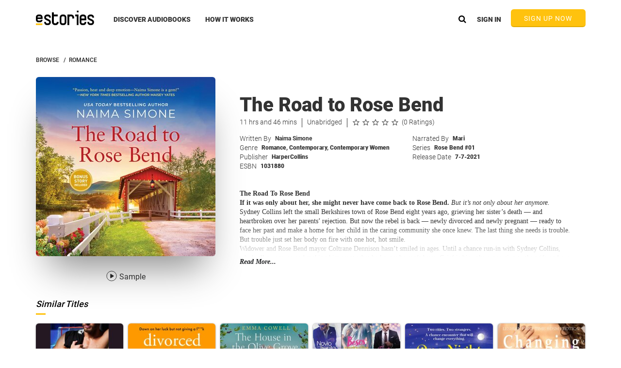

--- FILE ---
content_type: application/javascript
request_url: https://www.estories.com/script.js?v=24.6.2359.d645eee
body_size: 87072
content:
angular.module("global.directives",[]).directive("ngTouchstart",[function(){return{controller:["$scope","$element",function(r,n){n.bind("touchstart",function(e){angular.element(".touch-start").removeClass("touch-start"),n.addClass("touch-start");var t=n.attr("ng-touchstart");t&&""!=t&&(r.$event=e,r.$apply(t))})}]}}]).directive("ngDragenter",[function(){return{restrict:"A",link:function(e,t,r){t.bind("dragenter",function(e){$(t).addClass(r.ngDragenter)})}}}]).directive("ngDragend",[function(){return{restrict:"A",link:function(e,t,r){t.bind("dragend dragleave dragexit drop",function(e){$("."+r.ngDragend).removeClass(r.ngDragend)})}}}]).directive("preloadImage",["$timeout",function(o){return{restrict:"A",scope:{preloadImage:"@",altText:"@"},link:function(e,n,t){return t.$observe("preloadImage",function(){var r=t.preloadImage,e=t.altText;null==r||""===r?t.blurIfNotFound&&angular.element(n).find(".imagePlaceholder").addClass("blurIfNotFound"):null!=r&&(t.blurIfNotFound&&angular.element(n).find(".imagePlaceholder").removeClass("blurIfNotFound"),preloadImage(r,e,function(e,t){r==e&&(angular.element(n).find(".accessible__image").attr({src:e,alt:t}),angular.element(n).find(".preloadImage").css({background:"url('"+e+"') center center no-repeat",opacity:1}).attr({"aria-label":t}),o(function(){angular.element(n).find(".imagePlaceholder").css("background","transparent")},0))}))}),null},template:['<div class="imagePlaceholder">','<img class="accessible__image" style="opacity: 0; display: none;" src="#" alt="#">','<div class="preloadImage"></div>',"</div>"].join("")}}]).directive("preloadBgImage",["$timeout",function(o){return{restrict:"A",scope:{preloadImage:"@",altText:"@"},link:function(e,n,t){return t.$observe("preloadBgImage",function(){var r=t.preloadBgImage,e=t.altText;null==r||""===r?t.blurIfNotFound&&angular.element(n).find(".bgImagePlaceholder").addClass("blurIfNotFound"):null!=r&&(t.blurIfNotFound&&angular.element(n).find(".bgImagePlaceholder").removeClass("blurIfNotFound"),preloadImage(r,e,function(e,t){r===e&&(angular.element(n).find(".accessible__image").attr({src:e,alt:t}),angular.element(n).find(".bgImage").css({background:"url('"+e+"') center center no-repeat",opacity:1}),o(function(){angular.element(n).find(".bgImagePlaceholder").css("background","transparent")},0))}))}),null},template:['<div class="bgImagePlaceholder">','<img class="accessible__image" style="opacity: 0; display: none;" src="#" alt="#">','<div class="bgImage"></div>',"</div>"].join("")}}]).directive("focusIf",["$timeout",function(i){return{restrict:"A",link:function(t,e,r){var n=e[0];function o(e){e&&i(function(){n.focus()},t.$eval(r.focusDelay)||0)}r.focusIf?t.$watch(r.focusIf,o):o(!0)}}}]).directive("focusIfClick",["$timeout",function(e){return{restrict:"A",link:function(e,t,r){t.on("click",function(){var e=r.focusIfClick;$("#"+e).blur().focus()})}}}]).directive("elementValue",[function(){return{restrict:"A",scope:{elementValue:"<"},link:function(e,t,r){e.$watch("elementValue",function(){angular.element(t).text(e.elementValue)})}}}]).directive("hrefValue",[function(){return{restrict:"A",scope:{hrefValue:"<"},link:function(e,t,r){e.$watch("hrefValue",function(){angular.element(t).attr("href",e.hrefValue)})}}}]).directive("elementAttr",[function(){return{restrict:"A",scope:{elementAttr:"@",elementAttrValue:"<"},link:function(e,t,r){e.$watch("elementAttrValue",function(){angular.element(t).attr(e.elementAttr,e.elementAttrValue)})}}}]).directive("setClassWhenAtTop",["$window","$timeout","FilterFactory",function(o,i,e){var a=angular.element(o);return{restrict:"A",link:function(t,r,e){function n(){i(function(){t.topClass=e.setClassWhenAtTop,t.offsetTop=r.offset().top,t.navbarHeight=angular.element("#main__navbar").height(),safeApply(t)},500)}n(),t.$on("windowResized",function(){n()}),t.$on("windowScrolled",function(){var e=t.$root.promoBarIsOpen?44:0;o.innerWidth<960||(a.scrollTop()>=t.offsetTop-(t.navbarHeight-e)?(r.css("top",t.navbarHeight+e+"px"),r.addClass(t.topClass)):(r.css("top","0px"),r.removeClass(t.topClass)))})}}}]).directive("outsideClick",["$document","$parse",function(t,e){return{link:function(r,n,e){var o=e.outsideClick;onDocumentClick=function(e){var t=0<n.find(e.target).length;!e.target.id||"upload__limit__msg__close__1"!==e.target.id&&"upload__limit__msg__close"!==e.target.id?t||r.$apply(o):r.$apply("browseCtrl.showAccount = true")},t.on("click",onDocumentClick),n.on("$destroy",function(){t.off("click",onDocumentClick)})}}}]).directive("infiniteScroll",["$rootScope","$window","$timeout",function(l,c,e){return{scope:{infiniteScroll:"&"},link:function(r,n,o){var i,t,a,s;return c=angular.element(c),a=0,null!=o.infiniteScrollDistance&&r.$watch(o.infiniteScrollDistance,function(e){return a=parseInt(e,10)}),i=!(s=!0),null!=o.infiniteScrollDisabled&&r.$watch(o.infiniteScrollDisabled,function(e){if((s=!e)&&i)return i=!1,t()}),t=function(e){var t=c.height()+c.scrollTop(),t=n.offset().top+n.height()-t<=c.height()*a;return t&&s?l.$$phase?r.$eval(o.infiniteScroll):r.$apply(r.infiniteScroll):t?i=!0:void 0},c.on("scroll",t),r.$on("$destroy",function(){return c.off("scroll",t)}),e(function(){if(o.infiniteScrollImmediateCheck&&r.$eval(o.infiniteScrollImmediateCheck))return t()},0)}}}]).directive("listenOnClick",["$timeout",function(e){return function(e,t){t.bind("click",function(){angular.element("#global__s-bar").blur().focus()})}}]).directive("bindHtmlCompile",["$compile",function(o){return{restrict:"A",link:function(t,r,n){t.$watch(function(){return t.$eval(n.bindHtmlCompile)},function(e){r.html(e&&e.toString());e=t;n.bindHtmlScope&&(e=t.$eval(n.bindHtmlScope)),o(r.contents())(e)})}}}]).directive("structuredData",["$filter",function(n){return{restrict:"A",scope:{structuredData:"=",structuredDataContent:"="},link:function(e,t,r){e.$watch("structuredDataContent",function(e){e&&(e=n("json")(e),$('<script id="customStructuredData" type="application/ld+json">'+e+"<\/script>").insertAfter($("#genericStructuredData")))})}}}]),angular.module("global.filters",[]).filter("limitChars",function(){return function(e,t,r){return null==r&&(r=!0),isEmpty(e)||e.length>t&&(e=e.substr(0,t),r)&&(e+="..."),e}}).filter("linkWithParam",function(){return function(e,t){return e?t+e:null}}).filter("htmlReady",["$sce",function(t){return function(e){return t.trustAsHtml(e)}}]).filter("removeHtmlTags",function(){return function(e){if(null!=e)return e.replace(/<br \/>/,"\n").replace(/<[^>]*>/g,"")}}).filter("formatDate",function(){return function(e){var e=new Date(e),t=e.getDate(),r=e.getMonth(),e=e.getFullYear();return["January","February","March","April","May","June","July","August","September","October","November","December"][r]+" "+t+",  "+e}}).filter("boldMatches",function(){return function(e,t){if(null==t||null==e||""==t.trim())return e;for(var r=t.trim().split(" "),n=e.trim().split(" "),o=[],i=0;i<n.length;i++){var a=n[i],s=new RegExp("("+r.join("|")+")","gi");o.push(a.replace(s,"<span class='bold'>$1</span>"))}return o.join(" ")}}).filter("currencyToSymbol",function(){return function(e){switch(e){case"USD":case"CAD":return"$";case"EUR":return"€";case"GBP":return"£";case"EMU":return"eMU";default:return""}}}).filter("imageByWidth",function(){return function(e,t){return null==e?null:e+"&width="+t}}).filter("imageByHeight",function(){return function(e,t){return null==e?null:e+"&height="+t}}).filter("timestampFormat",function(){return function(e){switch(e){case"USD":case"CAD":return"$";case"EUR":return"€";case"GBP":return"£";default:return""}}}).filter("nullFiller",function(){return function(e){return null==e||0=="".localeCompare(e)?"?":e}}).filter("formatPrice",function(){return function(e){return parseFloat(e)}}).filter("booleanEmoji",function(){return function(e){return booleanEmoji(e)}}).filter("breakToParagraph",function(){return function(e){return null==e?"":e.replace(/\r/g,"").replace(/^(.*)$/gm,"<p>$1&nbsp;</p>")}});var isOpera=!!window.opr&&!!opr.addons||!!window.opera||0<=navigator.userAgent.indexOf(" OPR/"),isFirefox="undefined"!=typeof InstallTrigger,isSafari=0<Object.prototype.toString.call(window.HTMLElement).indexOf("Constructor"),isIE=!!document.documentMode,isEdge=!isIE&&!!window.StyleMedia,isChrome=!!window.chrome&&!!window.chrome.webstore,isBlink=(isChrome||isOpera)&&!!window.CSS,is_chrome=-1<navigator.userAgent.indexOf("Chrome"),is_explorer=-1<navigator.userAgent.indexOf("MSIE"),is_firefox=-1<navigator.userAgent.indexOf("Firefox"),is_safari=-1<navigator.userAgent.indexOf("Safari"),is_opera=-1<navigator.userAgent.toLowerCase().indexOf("op"),isMobile=(is_chrome&&(is_safari=is_safari&&!1),is_chrome&&is_opera&&(is_chrome=!1),{Android:function(){return navigator.userAgent.match(/Android/i)},BlackBerry:function(){return navigator.userAgent.match(/BlackBerry/i)},iOS:function(){return navigator.userAgent.match(/iPhone|iPad|iPod/i)},Opera:function(){return navigator.userAgent.match(/Opera Mini/i)},Windows:function(){return navigator.userAgent.match(/IEMobile/i)},any:function(){return isMobile.Android()||isMobile.BlackBerry()||isMobile.iOS()||isMobile.Opera()||isMobile.Windows()}});function extend(e,t){for(var r in t)t.hasOwnProperty(r)&&(e[r]=t[r]);return e}function isEmpty(e){return null==e||""==e}function isEmail(e){return/^(([^<>()[\]\\.,;:\s@\"]+(\.[^<>()[\]\\.,;:\s@\"]+)*)|(\".+\"))@((\[[0-9]{1,3}\.[0-9]{1,3}\.[0-9]{1,3}\.[0-9]{1,3}\])|(([a-zA-Z\-0-9]+\.)+[a-zA-Z]{2,}))$/.test(e)}function isValidLength(e,t){return null==t&&(t=4),!isEmpty(e)&&e.length>=t}function safeApply(e,t){if(e.$root){var r=e.$root.$$phase;if("$apply"===r||"$digest"===r)t&&"function"==typeof t&&t();else try{e.$apply(t)}catch(e){}}}function safeDigest(e,t){var r;e.$root&&("$apply"==(r=e.$root.$$phase)||"$digest"==r?t&&"function"==typeof t&&t():e.$digest(t))}function imgCreate(e){var t=document.createElement("img");return t.src=e,t}capitalizeFirstLetter=function(e){return null==e?"":e.charAt(0).toUpperCase()+e.slice(1)},mapToArray=function(e){var t,r=[];for(t in e)r.push(e[t]);return r.flattenArray()},String.prototype.toShortHHMMSS=function(e){null==e&&(e=!0);var t=parseInt(this,10),r=Math.floor(t/3600),n=Math.floor((t-3600*r)/60),t=t-3600*r-60*n;return r<10&&e&&(r="0"+r),n<10&&(e||0<r)&&(n="0"+n),t<10&&(e||0<n)&&(t="0"+t),0==r?n+":"+t:r+":"+n+":"+t},String.prototype.toMusicShortHHMMSS=function(e){null==e&&(e=!0);var t=parseInt(this,10),r=Math.floor(t/3600),n=Math.floor((t-3600*r)/60),t=t-3600*r-60*n;return n<10&&0<r&&(e||0<r)&&(n="0"+n),t<10&&(e||0<n)&&(t="0"+t),0==r?n+":"+t:r+":"+n+":"+t},String.prototype.toMusicScreenReadableDuration=function(e){null==e&&(e=!0);var t=parseInt(this,10),r=Math.floor(t/3600),n=Math.floor((t-3600*r)/60),t=t-3600*r-60*n;return n<10&&0<r&&(e||0<r)&&(n="0"+n),t<10&&(e||0<n)&&(t="0"+t),0==r?n+" minutes, "+t+" seconds":r+" hours, "+n+" minutes, "+t+" seconds"},String.prototype.stringToMS=function(){var e=this.split(":");return 1e3*(60*+e[0]*60+60*+e[1]+ +e[2])};var keys={37:1,38:1,39:1,40:1};function preventDefault(e){(e=e||window.event).preventDefault&&e.preventDefault(),e.returnValue=!1}function preventDefaultForScrollKeys(e){if(keys[e.keyCode])return preventDefault(e),!1}function disableScroll(){window.addEventListener&&window.addEventListener("DOMMouseScroll",preventDefault,!1),window.onwheel=preventDefault,window.onmousewheel=document.onmousewheel=preventDefault,window.ontouchmove=preventDefault,document.onkeydown=preventDefaultForScrollKeys}function enableScroll(){window.removeEventListener&&window.removeEventListener("DOMMouseScroll",preventDefault,!1),window.onmousewheel=document.onmousewheel=null,window.onwheel=null,window.ontouchmove=null,document.onkeydown=null}function shuffleArray(e){for(var t,r,n=e.length;0!==n;)r=Math.floor(Math.random()*n),t=e[--n],e[n]=e[r],e[r]=t;return e}function getDefaultPagination(e,t,r,n,o){n={countTotalResults:n=null==n?!1:n,descending:r=null==r?!1:r,pageNumber:t=null==t?1:t,pageSize:e=null==e?40:e};return null!=o&&(n.sortField=o),n}function _typeof(e){return(_typeof="function"==typeof Symbol&&"symbol"==typeof Symbol.iterator?function(e){return typeof e}:function(e){return e&&"function"==typeof Symbol&&e.constructor===Symbol&&e!==Symbol.prototype?"symbol":typeof e})(e)}function _regeneratorRuntime(){"use strict";_regeneratorRuntime=function(){return a};var l,a={},e=Object.prototype,c=e.hasOwnProperty,u=Object.defineProperty||function(e,t,r){e[t]=r.value},t="function"==typeof Symbol?Symbol:{},n=t.iterator||"@@iterator",r=t.asyncIterator||"@@asyncIterator",o=t.toStringTag||"@@toStringTag";function i(e,t,r){return Object.defineProperty(e,t,{value:r,enumerable:!0,configurable:!0,writable:!0}),e[t]}try{i({},"")}catch(l){i=function(e,t,r){return e[t]=r}}function s(e,t,r,n){var o,i,a,s,t=t&&t.prototype instanceof y?t:y,t=Object.create(t.prototype),n=new _(n||[]);return u(t,"_invoke",{value:(o=e,i=r,a=n,s=p,function(e,t){if(s===d)throw new Error("Generator is already running");if(s===g){if("throw"===e)throw t;return{value:l,done:!0}}for(a.method=e,a.arg=t;;){var r=a.delegate;if(r){r=function e(t,r){var n=r.method,o=t.iterator[n];if(o===l)return r.delegate=null,"throw"===n&&t.iterator.return&&(r.method="return",r.arg=l,e(t,r),"throw"===r.method)||"return"!==n&&(r.method="throw",r.arg=new TypeError("The iterator does not provide a '"+n+"' method")),m;n=f(o,t.iterator,r.arg);if("throw"===n.type)return r.method="throw",r.arg=n.arg,r.delegate=null,m;o=n.arg;return o?o.done?(r[t.resultName]=o.value,r.next=t.nextLoc,"return"!==r.method&&(r.method="next",r.arg=l),r.delegate=null,m):o:(r.method="throw",r.arg=new TypeError("iterator result is not an object"),r.delegate=null,m)}(r,a);if(r){if(r===m)continue;return r}}if("next"===a.method)a.sent=a._sent=a.arg;else if("throw"===a.method){if(s===p)throw s=g,a.arg;a.dispatchException(a.arg)}else"return"===a.method&&a.abrupt("return",a.arg);s=d;r=f(o,i,a);if("normal"===r.type){if(s=a.done?g:h,r.arg===m)continue;return{value:r.arg,done:a.done}}"throw"===r.type&&(s=g,a.method="throw",a.arg=r.arg)}})}),t}function f(e,t,r){try{return{type:"normal",arg:e.call(t,r)}}catch(e){return{type:"throw",arg:e}}}a.wrap=s;var p="suspendedStart",h="suspendedYield",d="executing",g="completed",m={};function y(){}function v(){}function b(){}var t={},w=(i(t,n,function(){return this}),Object.getPrototypeOf),w=w&&w(w(E([]))),S=(w&&w!==e&&c.call(w,n)&&(t=w),b.prototype=y.prototype=Object.create(t));function P(e){["next","throw","return"].forEach(function(t){i(e,t,function(e){return this._invoke(t,e)})})}function L(a,s){var t;u(this,"_invoke",{value:function(r,n){function e(){return new s(function(e,t){!function t(e,r,n,o){var i,e=f(a[e],a,r);if("throw"!==e.type)return(r=(i=e.arg).value)&&"object"==_typeof(r)&&c.call(r,"__await")?s.resolve(r.__await).then(function(e){t("next",e,n,o)},function(e){t("throw",e,n,o)}):s.resolve(r).then(function(e){i.value=e,n(i)},function(e){return t("throw",e,n,o)});o(e.arg)}(r,n,e,t)})}return t=t?t.then(e,e):e()}})}function k(e){var t={tryLoc:e[0]};1 in e&&(t.catchLoc=e[1]),2 in e&&(t.finallyLoc=e[2],t.afterLoc=e[3]),this.tryEntries.push(t)}function C(e){var t=e.completion||{};t.type="normal",delete t.arg,e.completion=t}function _(e){this.tryEntries=[{tryLoc:"root"}],e.forEach(k,this),this.reset(!0)}function E(t){if(t||""===t){var r,e=t[n];if(e)return e.call(t);if("function"==typeof t.next)return t;if(!isNaN(t.length))return r=-1,(e=function e(){for(;++r<t.length;)if(c.call(t,r))return e.value=t[r],e.done=!1,e;return e.value=l,e.done=!0,e}).next=e}throw new TypeError(_typeof(t)+" is not iterable")}return u(S,"constructor",{value:v.prototype=b,configurable:!0}),u(b,"constructor",{value:v,configurable:!0}),v.displayName=i(b,o,"GeneratorFunction"),a.isGeneratorFunction=function(e){e="function"==typeof e&&e.constructor;return!!e&&(e===v||"GeneratorFunction"===(e.displayName||e.name))},a.mark=function(e){return Object.setPrototypeOf?Object.setPrototypeOf(e,b):(e.__proto__=b,i(e,o,"GeneratorFunction")),e.prototype=Object.create(S),e},a.awrap=function(e){return{__await:e}},P(L.prototype),i(L.prototype,r,function(){return this}),a.AsyncIterator=L,a.async=function(e,t,r,n,o){void 0===o&&(o=Promise);var i=new L(s(e,t,r,n),o);return a.isGeneratorFunction(t)?i:i.next().then(function(e){return e.done?e.value:i.next()})},P(S),i(S,o,"Generator"),i(S,n,function(){return this}),i(S,"toString",function(){return"[object Generator]"}),a.keys=function(e){var t,r=Object(e),n=[];for(t in r)n.push(t);return n.reverse(),function e(){for(;n.length;){var t=n.pop();if(t in r)return e.value=t,e.done=!1,e}return e.done=!0,e}},a.values=E,_.prototype={constructor:_,reset:function(e){if(this.prev=0,this.next=0,this.sent=this._sent=l,this.done=!1,this.delegate=null,this.method="next",this.arg=l,this.tryEntries.forEach(C),!e)for(var t in this)"t"===t.charAt(0)&&c.call(this,t)&&!isNaN(+t.slice(1))&&(this[t]=l)},stop:function(){this.done=!0;var e=this.tryEntries[0].completion;if("throw"===e.type)throw e.arg;return this.rval},dispatchException:function(r){if(this.done)throw r;var n=this;function e(e,t){return i.type="throw",i.arg=r,n.next=e,t&&(n.method="next",n.arg=l),!!t}for(var t=this.tryEntries.length-1;0<=t;--t){var o=this.tryEntries[t],i=o.completion;if("root"===o.tryLoc)return e("end");if(o.tryLoc<=this.prev){var a=c.call(o,"catchLoc"),s=c.call(o,"finallyLoc");if(a&&s){if(this.prev<o.catchLoc)return e(o.catchLoc,!0);if(this.prev<o.finallyLoc)return e(o.finallyLoc)}else if(a){if(this.prev<o.catchLoc)return e(o.catchLoc,!0)}else{if(!s)throw new Error("try statement without catch or finally");if(this.prev<o.finallyLoc)return e(o.finallyLoc)}}}},abrupt:function(e,t){for(var r=this.tryEntries.length-1;0<=r;--r){var n=this.tryEntries[r];if(n.tryLoc<=this.prev&&c.call(n,"finallyLoc")&&this.prev<n.finallyLoc){var o=n;break}}var i=(o=o&&("break"===e||"continue"===e)&&o.tryLoc<=t&&t<=o.finallyLoc?null:o)?o.completion:{};return i.type=e,i.arg=t,o?(this.method="next",this.next=o.finallyLoc,m):this.complete(i)},complete:function(e,t){if("throw"===e.type)throw e.arg;return"break"===e.type||"continue"===e.type?this.next=e.arg:"return"===e.type?(this.rval=this.arg=e.arg,this.method="return",this.next="end"):"normal"===e.type&&t&&(this.next=t),m},finish:function(e){for(var t=this.tryEntries.length-1;0<=t;--t){var r=this.tryEntries[t];if(r.finallyLoc===e)return this.complete(r.completion,r.afterLoc),C(r),m}},catch:function(e){for(var t=this.tryEntries.length-1;0<=t;--t){var r,n,o=this.tryEntries[t];if(o.tryLoc===e)return"throw"===(r=o.completion).type&&(n=r.arg,C(o)),n}throw new Error("illegal catch attempt")},delegateYield:function(e,t,r){return this.delegate={iterator:E(e),resultName:t,nextLoc:r},"next"===this.method&&(this.arg=l),m}},a}function _createForOfIteratorHelper(e,t){var r,n,o,i,a="undefined"!=typeof Symbol&&e[Symbol.iterator]||e["@@iterator"];if(a)return n=!(r=!0),{s:function(){a=a.call(e)},n:function(){var e=a.next();return r=e.done,e},e:function(e){n=!0,o=e},f:function(){try{r||null==a.return||a.return()}finally{if(n)throw o}}};if(Array.isArray(e)||(a=_unsupportedIterableToArray(e))||t&&e&&"number"==typeof e.length)return a&&(e=a),i=0,{s:t=function(){},n:function(){return i>=e.length?{done:!0}:{done:!1,value:e[i++]}},e:function(e){throw e},f:t};throw new TypeError("Invalid attempt to iterate non-iterable instance.\nIn order to be iterable, non-array objects must have a [Symbol.iterator]() method.")}function _unsupportedIterableToArray(e,t){var r;if(e)return"string"==typeof e?_arrayLikeToArray(e,t):"Map"===(r="Object"===(r=Object.prototype.toString.call(e).slice(8,-1))&&e.constructor?e.constructor.name:r)||"Set"===r?Array.from(e):"Arguments"===r||/^(?:Ui|I)nt(?:8|16|32)(?:Clamped)?Array$/.test(r)?_arrayLikeToArray(e,t):void 0}function _arrayLikeToArray(e,t){(null==t||t>e.length)&&(t=e.length);for(var r=0,n=new Array(t);r<t;r++)n[r]=e[r];return n}function asyncGeneratorStep(e,t,r,n,o,i,a){try{var s=e[i](a),l=s.value}catch(e){return void r(e)}s.done?t(l):Promise.resolve(l).then(n,o)}function _asyncToGenerator(s){return function(){var e=this,a=arguments;return new Promise(function(t,r){var n=s.apply(e,a);function o(e){asyncGeneratorStep(n,t,r,o,i,"next",e)}function i(e){asyncGeneratorStep(n,t,r,o,i,"throw",e)}o(void 0)})}}function _typeof(e){return(_typeof="function"==typeof Symbol&&"symbol"==typeof Symbol.iterator?function(e){return typeof e}:function(e){return e&&"function"==typeof Symbol&&e.constructor===Symbol&&e!==Symbol.prototype?"symbol":typeof e})(e)}function _createForOfIteratorHelper(e,t){var r,n,o,i,a="undefined"!=typeof Symbol&&e[Symbol.iterator]||e["@@iterator"];if(a)return n=!(r=!0),{s:function(){a=a.call(e)},n:function(){var e=a.next();return r=e.done,e},e:function(e){n=!0,o=e},f:function(){try{r||null==a.return||a.return()}finally{if(n)throw o}}};if(Array.isArray(e)||(a=_unsupportedIterableToArray(e))||t&&e&&"number"==typeof e.length)return a&&(e=a),i=0,{s:t=function(){},n:function(){return i>=e.length?{done:!0}:{done:!1,value:e[i++]}},e:function(e){throw e},f:t};throw new TypeError("Invalid attempt to iterate non-iterable instance.\nIn order to be iterable, non-array objects must have a [Symbol.iterator]() method.")}function _unsupportedIterableToArray(e,t){var r;if(e)return"string"==typeof e?_arrayLikeToArray(e,t):"Map"===(r="Object"===(r=Object.prototype.toString.call(e).slice(8,-1))&&e.constructor?e.constructor.name:r)||"Set"===r?Array.from(e):"Arguments"===r||/^(?:Ui|I)nt(?:8|16|32)(?:Clamped)?Array$/.test(r)?_arrayLikeToArray(e,t):void 0}function _arrayLikeToArray(e,t){(null==t||t>e.length)&&(t=e.length);for(var r=0,n=new Array(t);r<t;r++)n[r]=e[r];return n}function _regeneratorRuntime(){"use strict";_regeneratorRuntime=function(){return a};var l,a={},e=Object.prototype,c=e.hasOwnProperty,u=Object.defineProperty||function(e,t,r){e[t]=r.value},t="function"==typeof Symbol?Symbol:{},n=t.iterator||"@@iterator",r=t.asyncIterator||"@@asyncIterator",o=t.toStringTag||"@@toStringTag";function i(e,t,r){return Object.defineProperty(e,t,{value:r,enumerable:!0,configurable:!0,writable:!0}),e[t]}try{i({},"")}catch(l){i=function(e,t,r){return e[t]=r}}function s(e,t,r,n){var o,i,a,s,t=t&&t.prototype instanceof y?t:y,t=Object.create(t.prototype),n=new _(n||[]);return u(t,"_invoke",{value:(o=e,i=r,a=n,s=p,function(e,t){if(s===d)throw new Error("Generator is already running");if(s===g){if("throw"===e)throw t;return{value:l,done:!0}}for(a.method=e,a.arg=t;;){var r=a.delegate;if(r){r=function e(t,r){var n=r.method,o=t.iterator[n];if(o===l)return r.delegate=null,"throw"===n&&t.iterator.return&&(r.method="return",r.arg=l,e(t,r),"throw"===r.method)||"return"!==n&&(r.method="throw",r.arg=new TypeError("The iterator does not provide a '"+n+"' method")),m;n=f(o,t.iterator,r.arg);if("throw"===n.type)return r.method="throw",r.arg=n.arg,r.delegate=null,m;o=n.arg;return o?o.done?(r[t.resultName]=o.value,r.next=t.nextLoc,"return"!==r.method&&(r.method="next",r.arg=l),r.delegate=null,m):o:(r.method="throw",r.arg=new TypeError("iterator result is not an object"),r.delegate=null,m)}(r,a);if(r){if(r===m)continue;return r}}if("next"===a.method)a.sent=a._sent=a.arg;else if("throw"===a.method){if(s===p)throw s=g,a.arg;a.dispatchException(a.arg)}else"return"===a.method&&a.abrupt("return",a.arg);s=d;r=f(o,i,a);if("normal"===r.type){if(s=a.done?g:h,r.arg===m)continue;return{value:r.arg,done:a.done}}"throw"===r.type&&(s=g,a.method="throw",a.arg=r.arg)}})}),t}function f(e,t,r){try{return{type:"normal",arg:e.call(t,r)}}catch(e){return{type:"throw",arg:e}}}a.wrap=s;var p="suspendedStart",h="suspendedYield",d="executing",g="completed",m={};function y(){}function v(){}function b(){}var t={},w=(i(t,n,function(){return this}),Object.getPrototypeOf),w=w&&w(w(E([]))),S=(w&&w!==e&&c.call(w,n)&&(t=w),b.prototype=y.prototype=Object.create(t));function P(e){["next","throw","return"].forEach(function(t){i(e,t,function(e){return this._invoke(t,e)})})}function L(a,s){var t;u(this,"_invoke",{value:function(r,n){function e(){return new s(function(e,t){!function t(e,r,n,o){var i,e=f(a[e],a,r);if("throw"!==e.type)return(r=(i=e.arg).value)&&"object"==_typeof(r)&&c.call(r,"__await")?s.resolve(r.__await).then(function(e){t("next",e,n,o)},function(e){t("throw",e,n,o)}):s.resolve(r).then(function(e){i.value=e,n(i)},function(e){return t("throw",e,n,o)});o(e.arg)}(r,n,e,t)})}return t=t?t.then(e,e):e()}})}function k(e){var t={tryLoc:e[0]};1 in e&&(t.catchLoc=e[1]),2 in e&&(t.finallyLoc=e[2],t.afterLoc=e[3]),this.tryEntries.push(t)}function C(e){var t=e.completion||{};t.type="normal",delete t.arg,e.completion=t}function _(e){this.tryEntries=[{tryLoc:"root"}],e.forEach(k,this),this.reset(!0)}function E(t){if(t||""===t){var r,e=t[n];if(e)return e.call(t);if("function"==typeof t.next)return t;if(!isNaN(t.length))return r=-1,(e=function e(){for(;++r<t.length;)if(c.call(t,r))return e.value=t[r],e.done=!1,e;return e.value=l,e.done=!0,e}).next=e}throw new TypeError(_typeof(t)+" is not iterable")}return u(S,"constructor",{value:v.prototype=b,configurable:!0}),u(b,"constructor",{value:v,configurable:!0}),v.displayName=i(b,o,"GeneratorFunction"),a.isGeneratorFunction=function(e){e="function"==typeof e&&e.constructor;return!!e&&(e===v||"GeneratorFunction"===(e.displayName||e.name))},a.mark=function(e){return Object.setPrototypeOf?Object.setPrototypeOf(e,b):(e.__proto__=b,i(e,o,"GeneratorFunction")),e.prototype=Object.create(S),e},a.awrap=function(e){return{__await:e}},P(L.prototype),i(L.prototype,r,function(){return this}),a.AsyncIterator=L,a.async=function(e,t,r,n,o){void 0===o&&(o=Promise);var i=new L(s(e,t,r,n),o);return a.isGeneratorFunction(t)?i:i.next().then(function(e){return e.done?e.value:i.next()})},P(S),i(S,o,"Generator"),i(S,n,function(){return this}),i(S,"toString",function(){return"[object Generator]"}),a.keys=function(e){var t,r=Object(e),n=[];for(t in r)n.push(t);return n.reverse(),function e(){for(;n.length;){var t=n.pop();if(t in r)return e.value=t,e.done=!1,e}return e.done=!0,e}},a.values=E,_.prototype={constructor:_,reset:function(e){if(this.prev=0,this.next=0,this.sent=this._sent=l,this.done=!1,this.delegate=null,this.method="next",this.arg=l,this.tryEntries.forEach(C),!e)for(var t in this)"t"===t.charAt(0)&&c.call(this,t)&&!isNaN(+t.slice(1))&&(this[t]=l)},stop:function(){this.done=!0;var e=this.tryEntries[0].completion;if("throw"===e.type)throw e.arg;return this.rval},dispatchException:function(r){if(this.done)throw r;var n=this;function e(e,t){return i.type="throw",i.arg=r,n.next=e,t&&(n.method="next",n.arg=l),!!t}for(var t=this.tryEntries.length-1;0<=t;--t){var o=this.tryEntries[t],i=o.completion;if("root"===o.tryLoc)return e("end");if(o.tryLoc<=this.prev){var a=c.call(o,"catchLoc"),s=c.call(o,"finallyLoc");if(a&&s){if(this.prev<o.catchLoc)return e(o.catchLoc,!0);if(this.prev<o.finallyLoc)return e(o.finallyLoc)}else if(a){if(this.prev<o.catchLoc)return e(o.catchLoc,!0)}else{if(!s)throw new Error("try statement without catch or finally");if(this.prev<o.finallyLoc)return e(o.finallyLoc)}}}},abrupt:function(e,t){for(var r=this.tryEntries.length-1;0<=r;--r){var n=this.tryEntries[r];if(n.tryLoc<=this.prev&&c.call(n,"finallyLoc")&&this.prev<n.finallyLoc){var o=n;break}}var i=(o=o&&("break"===e||"continue"===e)&&o.tryLoc<=t&&t<=o.finallyLoc?null:o)?o.completion:{};return i.type=e,i.arg=t,o?(this.method="next",this.next=o.finallyLoc,m):this.complete(i)},complete:function(e,t){if("throw"===e.type)throw e.arg;return"break"===e.type||"continue"===e.type?this.next=e.arg:"return"===e.type?(this.rval=this.arg=e.arg,this.method="return",this.next="end"):"normal"===e.type&&t&&(this.next=t),m},finish:function(e){for(var t=this.tryEntries.length-1;0<=t;--t){var r=this.tryEntries[t];if(r.finallyLoc===e)return this.complete(r.completion,r.afterLoc),C(r),m}},catch:function(e){for(var t=this.tryEntries.length-1;0<=t;--t){var r,n,o=this.tryEntries[t];if(o.tryLoc===e)return"throw"===(r=o.completion).type&&(n=r.arg,C(o)),n}throw new Error("illegal catch attempt")},delegateYield:function(e,t,r){return this.delegate={iterator:E(e),resultName:t,nextLoc:r},"next"===this.method&&(this.arg=l),m}},a}function asyncGeneratorStep(e,t,r,n,o,i,a){try{var s=e[i](a),l=s.value}catch(e){return void r(e)}s.done?t(l):Promise.resolve(l).then(n,o)}function _asyncToGenerator(s){return function(){var e=this,a=arguments;return new Promise(function(t,r){var n=s.apply(e,a);function o(e){asyncGeneratorStep(n,t,r,o,i,"next",e)}function i(e){asyncGeneratorStep(n,t,r,o,i,"throw",e)}o(void 0)})}}function _typeof(e){return(_typeof="function"==typeof Symbol&&"symbol"==typeof Symbol.iterator?function(e){return typeof e}:function(e){return e&&"function"==typeof Symbol&&e.constructor===Symbol&&e!==Symbol.prototype?"symbol":typeof e})(e)}function _regeneratorRuntime(){"use strict";_regeneratorRuntime=function(){return a};var l,a={},e=Object.prototype,c=e.hasOwnProperty,u=Object.defineProperty||function(e,t,r){e[t]=r.value},t="function"==typeof Symbol?Symbol:{},n=t.iterator||"@@iterator",r=t.asyncIterator||"@@asyncIterator",o=t.toStringTag||"@@toStringTag";function i(e,t,r){return Object.defineProperty(e,t,{value:r,enumerable:!0,configurable:!0,writable:!0}),e[t]}try{i({},"")}catch(l){i=function(e,t,r){return e[t]=r}}function s(e,t,r,n){var o,i,a,s,t=t&&t.prototype instanceof y?t:y,t=Object.create(t.prototype),n=new _(n||[]);return u(t,"_invoke",{value:(o=e,i=r,a=n,s=p,function(e,t){if(s===d)throw new Error("Generator is already running");if(s===g){if("throw"===e)throw t;return{value:l,done:!0}}for(a.method=e,a.arg=t;;){var r=a.delegate;if(r){r=function e(t,r){var n=r.method,o=t.iterator[n];if(o===l)return r.delegate=null,"throw"===n&&t.iterator.return&&(r.method="return",r.arg=l,e(t,r),"throw"===r.method)||"return"!==n&&(r.method="throw",r.arg=new TypeError("The iterator does not provide a '"+n+"' method")),m;n=f(o,t.iterator,r.arg);if("throw"===n.type)return r.method="throw",r.arg=n.arg,r.delegate=null,m;o=n.arg;return o?o.done?(r[t.resultName]=o.value,r.next=t.nextLoc,"return"!==r.method&&(r.method="next",r.arg=l),r.delegate=null,m):o:(r.method="throw",r.arg=new TypeError("iterator result is not an object"),r.delegate=null,m)}(r,a);if(r){if(r===m)continue;return r}}if("next"===a.method)a.sent=a._sent=a.arg;else if("throw"===a.method){if(s===p)throw s=g,a.arg;a.dispatchException(a.arg)}else"return"===a.method&&a.abrupt("return",a.arg);s=d;r=f(o,i,a);if("normal"===r.type){if(s=a.done?g:h,r.arg===m)continue;return{value:r.arg,done:a.done}}"throw"===r.type&&(s=g,a.method="throw",a.arg=r.arg)}})}),t}function f(e,t,r){try{return{type:"normal",arg:e.call(t,r)}}catch(e){return{type:"throw",arg:e}}}a.wrap=s;var p="suspendedStart",h="suspendedYield",d="executing",g="completed",m={};function y(){}function v(){}function b(){}var t={},w=(i(t,n,function(){return this}),Object.getPrototypeOf),w=w&&w(w(E([]))),S=(w&&w!==e&&c.call(w,n)&&(t=w),b.prototype=y.prototype=Object.create(t));function P(e){["next","throw","return"].forEach(function(t){i(e,t,function(e){return this._invoke(t,e)})})}function L(a,s){var t;u(this,"_invoke",{value:function(r,n){function e(){return new s(function(e,t){!function t(e,r,n,o){var i,e=f(a[e],a,r);if("throw"!==e.type)return(r=(i=e.arg).value)&&"object"==_typeof(r)&&c.call(r,"__await")?s.resolve(r.__await).then(function(e){t("next",e,n,o)},function(e){t("throw",e,n,o)}):s.resolve(r).then(function(e){i.value=e,n(i)},function(e){return t("throw",e,n,o)});o(e.arg)}(r,n,e,t)})}return t=t?t.then(e,e):e()}})}function k(e){var t={tryLoc:e[0]};1 in e&&(t.catchLoc=e[1]),2 in e&&(t.finallyLoc=e[2],t.afterLoc=e[3]),this.tryEntries.push(t)}function C(e){var t=e.completion||{};t.type="normal",delete t.arg,e.completion=t}function _(e){this.tryEntries=[{tryLoc:"root"}],e.forEach(k,this),this.reset(!0)}function E(t){if(t||""===t){var r,e=t[n];if(e)return e.call(t);if("function"==typeof t.next)return t;if(!isNaN(t.length))return r=-1,(e=function e(){for(;++r<t.length;)if(c.call(t,r))return e.value=t[r],e.done=!1,e;return e.value=l,e.done=!0,e}).next=e}throw new TypeError(_typeof(t)+" is not iterable")}return u(S,"constructor",{value:v.prototype=b,configurable:!0}),u(b,"constructor",{value:v,configurable:!0}),v.displayName=i(b,o,"GeneratorFunction"),a.isGeneratorFunction=function(e){e="function"==typeof e&&e.constructor;return!!e&&(e===v||"GeneratorFunction"===(e.displayName||e.name))},a.mark=function(e){return Object.setPrototypeOf?Object.setPrototypeOf(e,b):(e.__proto__=b,i(e,o,"GeneratorFunction")),e.prototype=Object.create(S),e},a.awrap=function(e){return{__await:e}},P(L.prototype),i(L.prototype,r,function(){return this}),a.AsyncIterator=L,a.async=function(e,t,r,n,o){void 0===o&&(o=Promise);var i=new L(s(e,t,r,n),o);return a.isGeneratorFunction(t)?i:i.next().then(function(e){return e.done?e.value:i.next()})},P(S),i(S,o,"Generator"),i(S,n,function(){return this}),i(S,"toString",function(){return"[object Generator]"}),a.keys=function(e){var t,r=Object(e),n=[];for(t in r)n.push(t);return n.reverse(),function e(){for(;n.length;){var t=n.pop();if(t in r)return e.value=t,e.done=!1,e}return e.done=!0,e}},a.values=E,_.prototype={constructor:_,reset:function(e){if(this.prev=0,this.next=0,this.sent=this._sent=l,this.done=!1,this.delegate=null,this.method="next",this.arg=l,this.tryEntries.forEach(C),!e)for(var t in this)"t"===t.charAt(0)&&c.call(this,t)&&!isNaN(+t.slice(1))&&(this[t]=l)},stop:function(){this.done=!0;var e=this.tryEntries[0].completion;if("throw"===e.type)throw e.arg;return this.rval},dispatchException:function(r){if(this.done)throw r;var n=this;function e(e,t){return i.type="throw",i.arg=r,n.next=e,t&&(n.method="next",n.arg=l),!!t}for(var t=this.tryEntries.length-1;0<=t;--t){var o=this.tryEntries[t],i=o.completion;if("root"===o.tryLoc)return e("end");if(o.tryLoc<=this.prev){var a=c.call(o,"catchLoc"),s=c.call(o,"finallyLoc");if(a&&s){if(this.prev<o.catchLoc)return e(o.catchLoc,!0);if(this.prev<o.finallyLoc)return e(o.finallyLoc)}else if(a){if(this.prev<o.catchLoc)return e(o.catchLoc,!0)}else{if(!s)throw new Error("try statement without catch or finally");if(this.prev<o.finallyLoc)return e(o.finallyLoc)}}}},abrupt:function(e,t){for(var r=this.tryEntries.length-1;0<=r;--r){var n=this.tryEntries[r];if(n.tryLoc<=this.prev&&c.call(n,"finallyLoc")&&this.prev<n.finallyLoc){var o=n;break}}var i=(o=o&&("break"===e||"continue"===e)&&o.tryLoc<=t&&t<=o.finallyLoc?null:o)?o.completion:{};return i.type=e,i.arg=t,o?(this.method="next",this.next=o.finallyLoc,m):this.complete(i)},complete:function(e,t){if("throw"===e.type)throw e.arg;return"break"===e.type||"continue"===e.type?this.next=e.arg:"return"===e.type?(this.rval=this.arg=e.arg,this.method="return",this.next="end"):"normal"===e.type&&t&&(this.next=t),m},finish:function(e){for(var t=this.tryEntries.length-1;0<=t;--t){var r=this.tryEntries[t];if(r.finallyLoc===e)return this.complete(r.completion,r.afterLoc),C(r),m}},catch:function(e){for(var t=this.tryEntries.length-1;0<=t;--t){var r,n,o=this.tryEntries[t];if(o.tryLoc===e)return"throw"===(r=o.completion).type&&(n=r.arg,C(o)),n}throw new Error("illegal catch attempt")},delegateYield:function(e,t,r){return this.delegate={iterator:E(e),resultName:t,nextLoc:r},"next"===this.method&&(this.arg=l),m}},a}function asyncGeneratorStep(e,t,r,n,o,i,a){try{var s=e[i](a),l=s.value}catch(e){return void r(e)}s.done?t(l):Promise.resolve(l).then(n,o)}function _asyncToGenerator(s){return function(){var e=this,a=arguments;return new Promise(function(t,r){var n=s.apply(e,a);function o(e){asyncGeneratorStep(n,t,r,o,i,"next",e)}function i(e){asyncGeneratorStep(n,t,r,o,i,"throw",e)}o(void 0)})}}function _typeof(e){return(_typeof="function"==typeof Symbol&&"symbol"==typeof Symbol.iterator?function(e){return typeof e}:function(e){return e&&"function"==typeof Symbol&&e.constructor===Symbol&&e!==Symbol.prototype?"symbol":typeof e})(e)}function _regeneratorRuntime(){"use strict";_regeneratorRuntime=function(){return a};var l,a={},e=Object.prototype,c=e.hasOwnProperty,u=Object.defineProperty||function(e,t,r){e[t]=r.value},t="function"==typeof Symbol?Symbol:{},n=t.iterator||"@@iterator",r=t.asyncIterator||"@@asyncIterator",o=t.toStringTag||"@@toStringTag";function i(e,t,r){return Object.defineProperty(e,t,{value:r,enumerable:!0,configurable:!0,writable:!0}),e[t]}try{i({},"")}catch(l){i=function(e,t,r){return e[t]=r}}function s(e,t,r,n){var o,i,a,s,t=t&&t.prototype instanceof y?t:y,t=Object.create(t.prototype),n=new _(n||[]);return u(t,"_invoke",{value:(o=e,i=r,a=n,s=p,function(e,t){if(s===d)throw new Error("Generator is already running");if(s===g){if("throw"===e)throw t;return{value:l,done:!0}}for(a.method=e,a.arg=t;;){var r=a.delegate;if(r){r=function e(t,r){var n=r.method,o=t.iterator[n];if(o===l)return r.delegate=null,"throw"===n&&t.iterator.return&&(r.method="return",r.arg=l,e(t,r),"throw"===r.method)||"return"!==n&&(r.method="throw",r.arg=new TypeError("The iterator does not provide a '"+n+"' method")),m;n=f(o,t.iterator,r.arg);if("throw"===n.type)return r.method="throw",r.arg=n.arg,r.delegate=null,m;o=n.arg;return o?o.done?(r[t.resultName]=o.value,r.next=t.nextLoc,"return"!==r.method&&(r.method="next",r.arg=l),r.delegate=null,m):o:(r.method="throw",r.arg=new TypeError("iterator result is not an object"),r.delegate=null,m)}(r,a);if(r){if(r===m)continue;return r}}if("next"===a.method)a.sent=a._sent=a.arg;else if("throw"===a.method){if(s===p)throw s=g,a.arg;a.dispatchException(a.arg)}else"return"===a.method&&a.abrupt("return",a.arg);s=d;r=f(o,i,a);if("normal"===r.type){if(s=a.done?g:h,r.arg===m)continue;return{value:r.arg,done:a.done}}"throw"===r.type&&(s=g,a.method="throw",a.arg=r.arg)}})}),t}function f(e,t,r){try{return{type:"normal",arg:e.call(t,r)}}catch(e){return{type:"throw",arg:e}}}a.wrap=s;var p="suspendedStart",h="suspendedYield",d="executing",g="completed",m={};function y(){}function v(){}function b(){}var t={},w=(i(t,n,function(){return this}),Object.getPrototypeOf),w=w&&w(w(E([]))),S=(w&&w!==e&&c.call(w,n)&&(t=w),b.prototype=y.prototype=Object.create(t));function P(e){["next","throw","return"].forEach(function(t){i(e,t,function(e){return this._invoke(t,e)})})}function L(a,s){var t;u(this,"_invoke",{value:function(r,n){function e(){return new s(function(e,t){!function t(e,r,n,o){var i,e=f(a[e],a,r);if("throw"!==e.type)return(r=(i=e.arg).value)&&"object"==_typeof(r)&&c.call(r,"__await")?s.resolve(r.__await).then(function(e){t("next",e,n,o)},function(e){t("throw",e,n,o)}):s.resolve(r).then(function(e){i.value=e,n(i)},function(e){return t("throw",e,n,o)});o(e.arg)}(r,n,e,t)})}return t=t?t.then(e,e):e()}})}function k(e){var t={tryLoc:e[0]};1 in e&&(t.catchLoc=e[1]),2 in e&&(t.finallyLoc=e[2],t.afterLoc=e[3]),this.tryEntries.push(t)}function C(e){var t=e.completion||{};t.type="normal",delete t.arg,e.completion=t}function _(e){this.tryEntries=[{tryLoc:"root"}],e.forEach(k,this),this.reset(!0)}function E(t){if(t||""===t){var r,e=t[n];if(e)return e.call(t);if("function"==typeof t.next)return t;if(!isNaN(t.length))return r=-1,(e=function e(){for(;++r<t.length;)if(c.call(t,r))return e.value=t[r],e.done=!1,e;return e.value=l,e.done=!0,e}).next=e}throw new TypeError(_typeof(t)+" is not iterable")}return u(S,"constructor",{value:v.prototype=b,configurable:!0}),u(b,"constructor",{value:v,configurable:!0}),v.displayName=i(b,o,"GeneratorFunction"),a.isGeneratorFunction=function(e){e="function"==typeof e&&e.constructor;return!!e&&(e===v||"GeneratorFunction"===(e.displayName||e.name))},a.mark=function(e){return Object.setPrototypeOf?Object.setPrototypeOf(e,b):(e.__proto__=b,i(e,o,"GeneratorFunction")),e.prototype=Object.create(S),e},a.awrap=function(e){return{__await:e}},P(L.prototype),i(L.prototype,r,function(){return this}),a.AsyncIterator=L,a.async=function(e,t,r,n,o){void 0===o&&(o=Promise);var i=new L(s(e,t,r,n),o);return a.isGeneratorFunction(t)?i:i.next().then(function(e){return e.done?e.value:i.next()})},P(S),i(S,o,"Generator"),i(S,n,function(){return this}),i(S,"toString",function(){return"[object Generator]"}),a.keys=function(e){var t,r=Object(e),n=[];for(t in r)n.push(t);return n.reverse(),function e(){for(;n.length;){var t=n.pop();if(t in r)return e.value=t,e.done=!1,e}return e.done=!0,e}},a.values=E,_.prototype={constructor:_,reset:function(e){if(this.prev=0,this.next=0,this.sent=this._sent=l,this.done=!1,this.delegate=null,this.method="next",this.arg=l,this.tryEntries.forEach(C),!e)for(var t in this)"t"===t.charAt(0)&&c.call(this,t)&&!isNaN(+t.slice(1))&&(this[t]=l)},stop:function(){this.done=!0;var e=this.tryEntries[0].completion;if("throw"===e.type)throw e.arg;return this.rval},dispatchException:function(r){if(this.done)throw r;var n=this;function e(e,t){return i.type="throw",i.arg=r,n.next=e,t&&(n.method="next",n.arg=l),!!t}for(var t=this.tryEntries.length-1;0<=t;--t){var o=this.tryEntries[t],i=o.completion;if("root"===o.tryLoc)return e("end");if(o.tryLoc<=this.prev){var a=c.call(o,"catchLoc"),s=c.call(o,"finallyLoc");if(a&&s){if(this.prev<o.catchLoc)return e(o.catchLoc,!0);if(this.prev<o.finallyLoc)return e(o.finallyLoc)}else if(a){if(this.prev<o.catchLoc)return e(o.catchLoc,!0)}else{if(!s)throw new Error("try statement without catch or finally");if(this.prev<o.finallyLoc)return e(o.finallyLoc)}}}},abrupt:function(e,t){for(var r=this.tryEntries.length-1;0<=r;--r){var n=this.tryEntries[r];if(n.tryLoc<=this.prev&&c.call(n,"finallyLoc")&&this.prev<n.finallyLoc){var o=n;break}}var i=(o=o&&("break"===e||"continue"===e)&&o.tryLoc<=t&&t<=o.finallyLoc?null:o)?o.completion:{};return i.type=e,i.arg=t,o?(this.method="next",this.next=o.finallyLoc,m):this.complete(i)},complete:function(e,t){if("throw"===e.type)throw e.arg;return"break"===e.type||"continue"===e.type?this.next=e.arg:"return"===e.type?(this.rval=this.arg=e.arg,this.method="return",this.next="end"):"normal"===e.type&&t&&(this.next=t),m},finish:function(e){for(var t=this.tryEntries.length-1;0<=t;--t){var r=this.tryEntries[t];if(r.finallyLoc===e)return this.complete(r.completion,r.afterLoc),C(r),m}},catch:function(e){for(var t=this.tryEntries.length-1;0<=t;--t){var r,n,o=this.tryEntries[t];if(o.tryLoc===e)return"throw"===(r=o.completion).type&&(n=r.arg,C(o)),n}throw new Error("illegal catch attempt")},delegateYield:function(e,t,r){return this.delegate={iterator:E(e),resultName:t,nextLoc:r},"next"===this.method&&(this.arg=l),m}},a}function asyncGeneratorStep(e,t,r,n,o,i,a){try{var s=e[i](a),l=s.value}catch(e){return void r(e)}s.done?t(l):Promise.resolve(l).then(n,o)}function _asyncToGenerator(s){return function(){var e=this,a=arguments;return new Promise(function(t,r){var n=s.apply(e,a);function o(e){asyncGeneratorStep(n,t,r,o,i,"next",e)}function i(e){asyncGeneratorStep(n,t,r,o,i,"throw",e)}o(void 0)})}}function _typeof(e){return(_typeof="function"==typeof Symbol&&"symbol"==typeof Symbol.iterator?function(e){return typeof e}:function(e){return e&&"function"==typeof Symbol&&e.constructor===Symbol&&e!==Symbol.prototype?"symbol":typeof e})(e)}function _regeneratorRuntime(){"use strict";_regeneratorRuntime=function(){return a};var l,a={},e=Object.prototype,c=e.hasOwnProperty,u=Object.defineProperty||function(e,t,r){e[t]=r.value},t="function"==typeof Symbol?Symbol:{},n=t.iterator||"@@iterator",r=t.asyncIterator||"@@asyncIterator",o=t.toStringTag||"@@toStringTag";function i(e,t,r){return Object.defineProperty(e,t,{value:r,enumerable:!0,configurable:!0,writable:!0}),e[t]}try{i({},"")}catch(l){i=function(e,t,r){return e[t]=r}}function s(e,t,r,n){var o,i,a,s,t=t&&t.prototype instanceof y?t:y,t=Object.create(t.prototype),n=new _(n||[]);return u(t,"_invoke",{value:(o=e,i=r,a=n,s=p,function(e,t){if(s===d)throw new Error("Generator is already running");if(s===g){if("throw"===e)throw t;return{value:l,done:!0}}for(a.method=e,a.arg=t;;){var r=a.delegate;if(r){r=function e(t,r){var n=r.method,o=t.iterator[n];if(o===l)return r.delegate=null,"throw"===n&&t.iterator.return&&(r.method="return",r.arg=l,e(t,r),"throw"===r.method)||"return"!==n&&(r.method="throw",r.arg=new TypeError("The iterator does not provide a '"+n+"' method")),m;n=f(o,t.iterator,r.arg);if("throw"===n.type)return r.method="throw",r.arg=n.arg,r.delegate=null,m;o=n.arg;return o?o.done?(r[t.resultName]=o.value,r.next=t.nextLoc,"return"!==r.method&&(r.method="next",r.arg=l),r.delegate=null,m):o:(r.method="throw",r.arg=new TypeError("iterator result is not an object"),r.delegate=null,m)}(r,a);if(r){if(r===m)continue;return r}}if("next"===a.method)a.sent=a._sent=a.arg;else if("throw"===a.method){if(s===p)throw s=g,a.arg;a.dispatchException(a.arg)}else"return"===a.method&&a.abrupt("return",a.arg);s=d;r=f(o,i,a);if("normal"===r.type){if(s=a.done?g:h,r.arg===m)continue;return{value:r.arg,done:a.done}}"throw"===r.type&&(s=g,a.method="throw",a.arg=r.arg)}})}),t}function f(e,t,r){try{return{type:"normal",arg:e.call(t,r)}}catch(e){return{type:"throw",arg:e}}}a.wrap=s;var p="suspendedStart",h="suspendedYield",d="executing",g="completed",m={};function y(){}function v(){}function b(){}var t={},w=(i(t,n,function(){return this}),Object.getPrototypeOf),w=w&&w(w(E([]))),S=(w&&w!==e&&c.call(w,n)&&(t=w),b.prototype=y.prototype=Object.create(t));function P(e){["next","throw","return"].forEach(function(t){i(e,t,function(e){return this._invoke(t,e)})})}function L(a,s){var t;u(this,"_invoke",{value:function(r,n){function e(){return new s(function(e,t){!function t(e,r,n,o){var i,e=f(a[e],a,r);if("throw"!==e.type)return(r=(i=e.arg).value)&&"object"==_typeof(r)&&c.call(r,"__await")?s.resolve(r.__await).then(function(e){t("next",e,n,o)},function(e){t("throw",e,n,o)}):s.resolve(r).then(function(e){i.value=e,n(i)},function(e){return t("throw",e,n,o)});o(e.arg)}(r,n,e,t)})}return t=t?t.then(e,e):e()}})}function k(e){var t={tryLoc:e[0]};1 in e&&(t.catchLoc=e[1]),2 in e&&(t.finallyLoc=e[2],t.afterLoc=e[3]),this.tryEntries.push(t)}function C(e){var t=e.completion||{};t.type="normal",delete t.arg,e.completion=t}function _(e){this.tryEntries=[{tryLoc:"root"}],e.forEach(k,this),this.reset(!0)}function E(t){if(t||""===t){var r,e=t[n];if(e)return e.call(t);if("function"==typeof t.next)return t;if(!isNaN(t.length))return r=-1,(e=function e(){for(;++r<t.length;)if(c.call(t,r))return e.value=t[r],e.done=!1,e;return e.value=l,e.done=!0,e}).next=e}throw new TypeError(_typeof(t)+" is not iterable")}return u(S,"constructor",{value:v.prototype=b,configurable:!0}),u(b,"constructor",{value:v,configurable:!0}),v.displayName=i(b,o,"GeneratorFunction"),a.isGeneratorFunction=function(e){e="function"==typeof e&&e.constructor;return!!e&&(e===v||"GeneratorFunction"===(e.displayName||e.name))},a.mark=function(e){return Object.setPrototypeOf?Object.setPrototypeOf(e,b):(e.__proto__=b,i(e,o,"GeneratorFunction")),e.prototype=Object.create(S),e},a.awrap=function(e){return{__await:e}},P(L.prototype),i(L.prototype,r,function(){return this}),a.AsyncIterator=L,a.async=function(e,t,r,n,o){void 0===o&&(o=Promise);var i=new L(s(e,t,r,n),o);return a.isGeneratorFunction(t)?i:i.next().then(function(e){return e.done?e.value:i.next()})},P(S),i(S,o,"Generator"),i(S,n,function(){return this}),i(S,"toString",function(){return"[object Generator]"}),a.keys=function(e){var t,r=Object(e),n=[];for(t in r)n.push(t);return n.reverse(),function e(){for(;n.length;){var t=n.pop();if(t in r)return e.value=t,e.done=!1,e}return e.done=!0,e}},a.values=E,_.prototype={constructor:_,reset:function(e){if(this.prev=0,this.next=0,this.sent=this._sent=l,this.done=!1,this.delegate=null,this.method="next",this.arg=l,this.tryEntries.forEach(C),!e)for(var t in this)"t"===t.charAt(0)&&c.call(this,t)&&!isNaN(+t.slice(1))&&(this[t]=l)},stop:function(){this.done=!0;var e=this.tryEntries[0].completion;if("throw"===e.type)throw e.arg;return this.rval},dispatchException:function(r){if(this.done)throw r;var n=this;function e(e,t){return i.type="throw",i.arg=r,n.next=e,t&&(n.method="next",n.arg=l),!!t}for(var t=this.tryEntries.length-1;0<=t;--t){var o=this.tryEntries[t],i=o.completion;if("root"===o.tryLoc)return e("end");if(o.tryLoc<=this.prev){var a=c.call(o,"catchLoc"),s=c.call(o,"finallyLoc");if(a&&s){if(this.prev<o.catchLoc)return e(o.catchLoc,!0);if(this.prev<o.finallyLoc)return e(o.finallyLoc)}else if(a){if(this.prev<o.catchLoc)return e(o.catchLoc,!0)}else{if(!s)throw new Error("try statement without catch or finally");if(this.prev<o.finallyLoc)return e(o.finallyLoc)}}}},abrupt:function(e,t){for(var r=this.tryEntries.length-1;0<=r;--r){var n=this.tryEntries[r];if(n.tryLoc<=this.prev&&c.call(n,"finallyLoc")&&this.prev<n.finallyLoc){var o=n;break}}var i=(o=o&&("break"===e||"continue"===e)&&o.tryLoc<=t&&t<=o.finallyLoc?null:o)?o.completion:{};return i.type=e,i.arg=t,o?(this.method="next",this.next=o.finallyLoc,m):this.complete(i)},complete:function(e,t){if("throw"===e.type)throw e.arg;return"break"===e.type||"continue"===e.type?this.next=e.arg:"return"===e.type?(this.rval=this.arg=e.arg,this.method="return",this.next="end"):"normal"===e.type&&t&&(this.next=t),m},finish:function(e){for(var t=this.tryEntries.length-1;0<=t;--t){var r=this.tryEntries[t];if(r.finallyLoc===e)return this.complete(r.completion,r.afterLoc),C(r),m}},catch:function(e){for(var t=this.tryEntries.length-1;0<=t;--t){var r,n,o=this.tryEntries[t];if(o.tryLoc===e)return"throw"===(r=o.completion).type&&(n=r.arg,C(o)),n}throw new Error("illegal catch attempt")},delegateYield:function(e,t,r){return this.delegate={iterator:E(e),resultName:t,nextLoc:r},"next"===this.method&&(this.arg=l),m}},a}function asyncGeneratorStep(e,t,r,n,o,i,a){try{var s=e[i](a),l=s.value}catch(e){return void r(e)}s.done?t(l):Promise.resolve(l).then(n,o)}function _asyncToGenerator(s){return function(){var e=this,a=arguments;return new Promise(function(t,r){var n=s.apply(e,a);function o(e){asyncGeneratorStep(n,t,r,o,i,"next",e)}function i(e){asyncGeneratorStep(n,t,r,o,i,"throw",e)}o(void 0)})}}function _typeof(e){return(_typeof="function"==typeof Symbol&&"symbol"==typeof Symbol.iterator?function(e){return typeof e}:function(e){return e&&"function"==typeof Symbol&&e.constructor===Symbol&&e!==Symbol.prototype?"symbol":typeof e})(e)}function _regeneratorRuntime(){"use strict";_regeneratorRuntime=function(){return a};var l,a={},e=Object.prototype,c=e.hasOwnProperty,u=Object.defineProperty||function(e,t,r){e[t]=r.value},t="function"==typeof Symbol?Symbol:{},n=t.iterator||"@@iterator",r=t.asyncIterator||"@@asyncIterator",o=t.toStringTag||"@@toStringTag";function i(e,t,r){return Object.defineProperty(e,t,{value:r,enumerable:!0,configurable:!0,writable:!0}),e[t]}try{i({},"")}catch(l){i=function(e,t,r){return e[t]=r}}function s(e,t,r,n){var o,i,a,s,t=t&&t.prototype instanceof y?t:y,t=Object.create(t.prototype),n=new _(n||[]);return u(t,"_invoke",{value:(o=e,i=r,a=n,s=p,function(e,t){if(s===d)throw new Error("Generator is already running");if(s===g){if("throw"===e)throw t;return{value:l,done:!0}}for(a.method=e,a.arg=t;;){var r=a.delegate;if(r){r=function e(t,r){var n=r.method,o=t.iterator[n];if(o===l)return r.delegate=null,"throw"===n&&t.iterator.return&&(r.method="return",r.arg=l,e(t,r),"throw"===r.method)||"return"!==n&&(r.method="throw",r.arg=new TypeError("The iterator does not provide a '"+n+"' method")),m;n=f(o,t.iterator,r.arg);if("throw"===n.type)return r.method="throw",r.arg=n.arg,r.delegate=null,m;o=n.arg;return o?o.done?(r[t.resultName]=o.value,r.next=t.nextLoc,"return"!==r.method&&(r.method="next",r.arg=l),r.delegate=null,m):o:(r.method="throw",r.arg=new TypeError("iterator result is not an object"),r.delegate=null,m)}(r,a);if(r){if(r===m)continue;return r}}if("next"===a.method)a.sent=a._sent=a.arg;else if("throw"===a.method){if(s===p)throw s=g,a.arg;a.dispatchException(a.arg)}else"return"===a.method&&a.abrupt("return",a.arg);s=d;r=f(o,i,a);if("normal"===r.type){if(s=a.done?g:h,r.arg===m)continue;return{value:r.arg,done:a.done}}"throw"===r.type&&(s=g,a.method="throw",a.arg=r.arg)}})}),t}function f(e,t,r){try{return{type:"normal",arg:e.call(t,r)}}catch(e){return{type:"throw",arg:e}}}a.wrap=s;var p="suspendedStart",h="suspendedYield",d="executing",g="completed",m={};function y(){}function v(){}function b(){}var t={},w=(i(t,n,function(){return this}),Object.getPrototypeOf),w=w&&w(w(E([]))),S=(w&&w!==e&&c.call(w,n)&&(t=w),b.prototype=y.prototype=Object.create(t));function P(e){["next","throw","return"].forEach(function(t){i(e,t,function(e){return this._invoke(t,e)})})}function L(a,s){var t;u(this,"_invoke",{value:function(r,n){function e(){return new s(function(e,t){!function t(e,r,n,o){var i,e=f(a[e],a,r);if("throw"!==e.type)return(r=(i=e.arg).value)&&"object"==_typeof(r)&&c.call(r,"__await")?s.resolve(r.__await).then(function(e){t("next",e,n,o)},function(e){t("throw",e,n,o)}):s.resolve(r).then(function(e){i.value=e,n(i)},function(e){return t("throw",e,n,o)});o(e.arg)}(r,n,e,t)})}return t=t?t.then(e,e):e()}})}function k(e){var t={tryLoc:e[0]};1 in e&&(t.catchLoc=e[1]),2 in e&&(t.finallyLoc=e[2],t.afterLoc=e[3]),this.tryEntries.push(t)}function C(e){var t=e.completion||{};t.type="normal",delete t.arg,e.completion=t}function _(e){this.tryEntries=[{tryLoc:"root"}],e.forEach(k,this),this.reset(!0)}function E(t){if(t||""===t){var r,e=t[n];if(e)return e.call(t);if("function"==typeof t.next)return t;if(!isNaN(t.length))return r=-1,(e=function e(){for(;++r<t.length;)if(c.call(t,r))return e.value=t[r],e.done=!1,e;return e.value=l,e.done=!0,e}).next=e}throw new TypeError(_typeof(t)+" is not iterable")}return u(S,"constructor",{value:v.prototype=b,configurable:!0}),u(b,"constructor",{value:v,configurable:!0}),v.displayName=i(b,o,"GeneratorFunction"),a.isGeneratorFunction=function(e){e="function"==typeof e&&e.constructor;return!!e&&(e===v||"GeneratorFunction"===(e.displayName||e.name))},a.mark=function(e){return Object.setPrototypeOf?Object.setPrototypeOf(e,b):(e.__proto__=b,i(e,o,"GeneratorFunction")),e.prototype=Object.create(S),e},a.awrap=function(e){return{__await:e}},P(L.prototype),i(L.prototype,r,function(){return this}),a.AsyncIterator=L,a.async=function(e,t,r,n,o){void 0===o&&(o=Promise);var i=new L(s(e,t,r,n),o);return a.isGeneratorFunction(t)?i:i.next().then(function(e){return e.done?e.value:i.next()})},P(S),i(S,o,"Generator"),i(S,n,function(){return this}),i(S,"toString",function(){return"[object Generator]"}),a.keys=function(e){var t,r=Object(e),n=[];for(t in r)n.push(t);return n.reverse(),function e(){for(;n.length;){var t=n.pop();if(t in r)return e.value=t,e.done=!1,e}return e.done=!0,e}},a.values=E,_.prototype={constructor:_,reset:function(e){if(this.prev=0,this.next=0,this.sent=this._sent=l,this.done=!1,this.delegate=null,this.method="next",this.arg=l,this.tryEntries.forEach(C),!e)for(var t in this)"t"===t.charAt(0)&&c.call(this,t)&&!isNaN(+t.slice(1))&&(this[t]=l)},stop:function(){this.done=!0;var e=this.tryEntries[0].completion;if("throw"===e.type)throw e.arg;return this.rval},dispatchException:function(r){if(this.done)throw r;var n=this;function e(e,t){return i.type="throw",i.arg=r,n.next=e,t&&(n.method="next",n.arg=l),!!t}for(var t=this.tryEntries.length-1;0<=t;--t){var o=this.tryEntries[t],i=o.completion;if("root"===o.tryLoc)return e("end");if(o.tryLoc<=this.prev){var a=c.call(o,"catchLoc"),s=c.call(o,"finallyLoc");if(a&&s){if(this.prev<o.catchLoc)return e(o.catchLoc,!0);if(this.prev<o.finallyLoc)return e(o.finallyLoc)}else if(a){if(this.prev<o.catchLoc)return e(o.catchLoc,!0)}else{if(!s)throw new Error("try statement without catch or finally");if(this.prev<o.finallyLoc)return e(o.finallyLoc)}}}},abrupt:function(e,t){for(var r=this.tryEntries.length-1;0<=r;--r){var n=this.tryEntries[r];if(n.tryLoc<=this.prev&&c.call(n,"finallyLoc")&&this.prev<n.finallyLoc){var o=n;break}}var i=(o=o&&("break"===e||"continue"===e)&&o.tryLoc<=t&&t<=o.finallyLoc?null:o)?o.completion:{};return i.type=e,i.arg=t,o?(this.method="next",this.next=o.finallyLoc,m):this.complete(i)},complete:function(e,t){if("throw"===e.type)throw e.arg;return"break"===e.type||"continue"===e.type?this.next=e.arg:"return"===e.type?(this.rval=this.arg=e.arg,this.method="return",this.next="end"):"normal"===e.type&&t&&(this.next=t),m},finish:function(e){for(var t=this.tryEntries.length-1;0<=t;--t){var r=this.tryEntries[t];if(r.finallyLoc===e)return this.complete(r.completion,r.afterLoc),C(r),m}},catch:function(e){for(var t=this.tryEntries.length-1;0<=t;--t){var r,n,o=this.tryEntries[t];if(o.tryLoc===e)return"throw"===(r=o.completion).type&&(n=r.arg,C(o)),n}throw new Error("illegal catch attempt")},delegateYield:function(e,t,r){return this.delegate={iterator:E(e),resultName:t,nextLoc:r},"next"===this.method&&(this.arg=l),m}},a}function asyncGeneratorStep(e,t,r,n,o,i,a){try{var s=e[i](a),l=s.value}catch(e){return void r(e)}s.done?t(l):Promise.resolve(l).then(n,o)}function _asyncToGenerator(s){return function(){var e=this,a=arguments;return new Promise(function(t,r){var n=s.apply(e,a);function o(e){asyncGeneratorStep(n,t,r,o,i,"next",e)}function i(e){asyncGeneratorStep(n,t,r,o,i,"throw",e)}o(void 0)})}}function _typeof(e){return(_typeof="function"==typeof Symbol&&"symbol"==typeof Symbol.iterator?function(e){return typeof e}:function(e){return e&&"function"==typeof Symbol&&e.constructor===Symbol&&e!==Symbol.prototype?"symbol":typeof e})(e)}function _regeneratorRuntime(){"use strict";_regeneratorRuntime=function(){return a};var l,a={},e=Object.prototype,c=e.hasOwnProperty,u=Object.defineProperty||function(e,t,r){e[t]=r.value},t="function"==typeof Symbol?Symbol:{},n=t.iterator||"@@iterator",r=t.asyncIterator||"@@asyncIterator",o=t.toStringTag||"@@toStringTag";function i(e,t,r){return Object.defineProperty(e,t,{value:r,enumerable:!0,configurable:!0,writable:!0}),e[t]}try{i({},"")}catch(l){i=function(e,t,r){return e[t]=r}}function s(e,t,r,n){var o,i,a,s,t=t&&t.prototype instanceof y?t:y,t=Object.create(t.prototype),n=new _(n||[]);return u(t,"_invoke",{value:(o=e,i=r,a=n,s=p,function(e,t){if(s===d)throw new Error("Generator is already running");if(s===g){if("throw"===e)throw t;return{value:l,done:!0}}for(a.method=e,a.arg=t;;){var r=a.delegate;if(r){r=function e(t,r){var n=r.method,o=t.iterator[n];if(o===l)return r.delegate=null,"throw"===n&&t.iterator.return&&(r.method="return",r.arg=l,e(t,r),"throw"===r.method)||"return"!==n&&(r.method="throw",r.arg=new TypeError("The iterator does not provide a '"+n+"' method")),m;n=f(o,t.iterator,r.arg);if("throw"===n.type)return r.method="throw",r.arg=n.arg,r.delegate=null,m;o=n.arg;return o?o.done?(r[t.resultName]=o.value,r.next=t.nextLoc,"return"!==r.method&&(r.method="next",r.arg=l),r.delegate=null,m):o:(r.method="throw",r.arg=new TypeError("iterator result is not an object"),r.delegate=null,m)}(r,a);if(r){if(r===m)continue;return r}}if("next"===a.method)a.sent=a._sent=a.arg;else if("throw"===a.method){if(s===p)throw s=g,a.arg;a.dispatchException(a.arg)}else"return"===a.method&&a.abrupt("return",a.arg);s=d;r=f(o,i,a);if("normal"===r.type){if(s=a.done?g:h,r.arg===m)continue;return{value:r.arg,done:a.done}}"throw"===r.type&&(s=g,a.method="throw",a.arg=r.arg)}})}),t}function f(e,t,r){try{return{type:"normal",arg:e.call(t,r)}}catch(e){return{type:"throw",arg:e}}}a.wrap=s;var p="suspendedStart",h="suspendedYield",d="executing",g="completed",m={};function y(){}function v(){}function b(){}var t={},w=(i(t,n,function(){return this}),Object.getPrototypeOf),w=w&&w(w(E([]))),S=(w&&w!==e&&c.call(w,n)&&(t=w),b.prototype=y.prototype=Object.create(t));function P(e){["next","throw","return"].forEach(function(t){i(e,t,function(e){return this._invoke(t,e)})})}function L(a,s){var t;u(this,"_invoke",{value:function(r,n){function e(){return new s(function(e,t){!function t(e,r,n,o){var i,e=f(a[e],a,r);if("throw"!==e.type)return(r=(i=e.arg).value)&&"object"==_typeof(r)&&c.call(r,"__await")?s.resolve(r.__await).then(function(e){t("next",e,n,o)},function(e){t("throw",e,n,o)}):s.resolve(r).then(function(e){i.value=e,n(i)},function(e){return t("throw",e,n,o)});o(e.arg)}(r,n,e,t)})}return t=t?t.then(e,e):e()}})}function k(e){var t={tryLoc:e[0]};1 in e&&(t.catchLoc=e[1]),2 in e&&(t.finallyLoc=e[2],t.afterLoc=e[3]),this.tryEntries.push(t)}function C(e){var t=e.completion||{};t.type="normal",delete t.arg,e.completion=t}function _(e){this.tryEntries=[{tryLoc:"root"}],e.forEach(k,this),this.reset(!0)}function E(t){if(t||""===t){var r,e=t[n];if(e)return e.call(t);if("function"==typeof t.next)return t;if(!isNaN(t.length))return r=-1,(e=function e(){for(;++r<t.length;)if(c.call(t,r))return e.value=t[r],e.done=!1,e;return e.value=l,e.done=!0,e}).next=e}throw new TypeError(_typeof(t)+" is not iterable")}return u(S,"constructor",{value:v.prototype=b,configurable:!0}),u(b,"constructor",{value:v,configurable:!0}),v.displayName=i(b,o,"GeneratorFunction"),a.isGeneratorFunction=function(e){e="function"==typeof e&&e.constructor;return!!e&&(e===v||"GeneratorFunction"===(e.displayName||e.name))},a.mark=function(e){return Object.setPrototypeOf?Object.setPrototypeOf(e,b):(e.__proto__=b,i(e,o,"GeneratorFunction")),e.prototype=Object.create(S),e},a.awrap=function(e){return{__await:e}},P(L.prototype),i(L.prototype,r,function(){return this}),a.AsyncIterator=L,a.async=function(e,t,r,n,o){void 0===o&&(o=Promise);var i=new L(s(e,t,r,n),o);return a.isGeneratorFunction(t)?i:i.next().then(function(e){return e.done?e.value:i.next()})},P(S),i(S,o,"Generator"),i(S,n,function(){return this}),i(S,"toString",function(){return"[object Generator]"}),a.keys=function(e){var t,r=Object(e),n=[];for(t in r)n.push(t);return n.reverse(),function e(){for(;n.length;){var t=n.pop();if(t in r)return e.value=t,e.done=!1,e}return e.done=!0,e}},a.values=E,_.prototype={constructor:_,reset:function(e){if(this.prev=0,this.next=0,this.sent=this._sent=l,this.done=!1,this.delegate=null,this.method="next",this.arg=l,this.tryEntries.forEach(C),!e)for(var t in this)"t"===t.charAt(0)&&c.call(this,t)&&!isNaN(+t.slice(1))&&(this[t]=l)},stop:function(){this.done=!0;var e=this.tryEntries[0].completion;if("throw"===e.type)throw e.arg;return this.rval},dispatchException:function(r){if(this.done)throw r;var n=this;function e(e,t){return i.type="throw",i.arg=r,n.next=e,t&&(n.method="next",n.arg=l),!!t}for(var t=this.tryEntries.length-1;0<=t;--t){var o=this.tryEntries[t],i=o.completion;if("root"===o.tryLoc)return e("end");if(o.tryLoc<=this.prev){var a=c.call(o,"catchLoc"),s=c.call(o,"finallyLoc");if(a&&s){if(this.prev<o.catchLoc)return e(o.catchLoc,!0);if(this.prev<o.finallyLoc)return e(o.finallyLoc)}else if(a){if(this.prev<o.catchLoc)return e(o.catchLoc,!0)}else{if(!s)throw new Error("try statement without catch or finally");if(this.prev<o.finallyLoc)return e(o.finallyLoc)}}}},abrupt:function(e,t){for(var r=this.tryEntries.length-1;0<=r;--r){var n=this.tryEntries[r];if(n.tryLoc<=this.prev&&c.call(n,"finallyLoc")&&this.prev<n.finallyLoc){var o=n;break}}var i=(o=o&&("break"===e||"continue"===e)&&o.tryLoc<=t&&t<=o.finallyLoc?null:o)?o.completion:{};return i.type=e,i.arg=t,o?(this.method="next",this.next=o.finallyLoc,m):this.complete(i)},complete:function(e,t){if("throw"===e.type)throw e.arg;return"break"===e.type||"continue"===e.type?this.next=e.arg:"return"===e.type?(this.rval=this.arg=e.arg,this.method="return",this.next="end"):"normal"===e.type&&t&&(this.next=t),m},finish:function(e){for(var t=this.tryEntries.length-1;0<=t;--t){var r=this.tryEntries[t];if(r.finallyLoc===e)return this.complete(r.completion,r.afterLoc),C(r),m}},catch:function(e){for(var t=this.tryEntries.length-1;0<=t;--t){var r,n,o=this.tryEntries[t];if(o.tryLoc===e)return"throw"===(r=o.completion).type&&(n=r.arg,C(o)),n}throw new Error("illegal catch attempt")},delegateYield:function(e,t,r){return this.delegate={iterator:E(e),resultName:t,nextLoc:r},"next"===this.method&&(this.arg=l),m}},a}function asyncGeneratorStep(e,t,r,n,o,i,a){try{var s=e[i](a),l=s.value}catch(e){return void r(e)}s.done?t(l):Promise.resolve(l).then(n,o)}function _asyncToGenerator(s){return function(){var e=this,a=arguments;return new Promise(function(t,r){var n=s.apply(e,a);function o(e){asyncGeneratorStep(n,t,r,o,i,"next",e)}function i(e){asyncGeneratorStep(n,t,r,o,i,"throw",e)}o(void 0)})}}function _typeof(e){return(_typeof="function"==typeof Symbol&&"symbol"==typeof Symbol.iterator?function(e){return typeof e}:function(e){return e&&"function"==typeof Symbol&&e.constructor===Symbol&&e!==Symbol.prototype?"symbol":typeof e})(e)}function _defineProperties(e,t){for(var r=0;r<t.length;r++){var n=t[r];n.enumerable=n.enumerable||!1,n.configurable=!0,"value"in n&&(n.writable=!0),Object.defineProperty(e,_toPropertyKey(n.key),n)}}function _createClass(e,t,r){return t&&_defineProperties(e.prototype,t),r&&_defineProperties(e,r),Object.defineProperty(e,"prototype",{writable:!1}),e}function _classCallCheck(e,t){if(!(e instanceof t))throw new TypeError("Cannot call a class as a function")}function _defineProperty(e,t,r){return(t=_toPropertyKey(t))in e?Object.defineProperty(e,t,{value:r,enumerable:!0,configurable:!0,writable:!0}):e[t]=r,e}function _toPropertyKey(e){e=_toPrimitive(e,"string");return"symbol"==_typeof(e)?e:String(e)}function _toPrimitive(e,t){if("object"!=_typeof(e)||!e)return e;var r=e[Symbol.toPrimitive];if(void 0===r)return("string"===t?String:Number)(e);r=r.call(e,t||"default");if("object"!=_typeof(r))return r;throw new TypeError("@@toPrimitive must return a primitive value.")}getFullDate=function(e){e=new Date(e);return" "+(e.getMonth()+1)+"-"+e.getDate()+"-"+e.getFullYear()},getStringDate=function(e){e=new Date(e);return getStringMonth(e.getMonth()+1)+" "+e.getDate()+", "+e.getFullYear()},getStringMonth=function(e){var t="";switch(e){case 1:t="Jan.";break;case 2:t="Feb.";break;case 3:t="Mar.";break;case 4:t="Apr.";break;case 5:t="May";break;case 6:t="June";break;case 7:t="July";break;case 8:t="Aug.";break;case 9:t="Sept.";break;case 10:t="Oct.";break;case 11:t="Nov.";break;case 12:t="Dec."}return t},getCoverStyleBackground=function(e){return{"background-image":"url("+e+")","background-repeat":"no-repeat","background-position":"center","background-size":"cover"}},String.prototype.toHHMMSS=function(){var e=parseInt(this,10),t=Math.floor(e/3600),r=Math.floor((e-3600*t)/60);return{hours:t,minutes:r,seconds:e-3600*t-60*r}},String.prototype.toShortPreffixHHMMSS=function(){var e=parseInt(this,10),t=Math.floor(e/3600),r=Math.floor((e-3600*t)/60);return{hr:t,min:r,sec:e-3600*t-60*r}},preloadImage=function(e,t,r){var n=new Image;n.src=e,n.onload=function(){null!=r&&r(e,t)}},getInjector=function(){return(-1!==location.href.indexOf("emusic.com")?angular.element($("#global__wrapper")):angular.element($("[ng-app]:first")[0])).injector()},getFactory=function(e){return getInjector().get(e)},booleanEmoji=function(e){return e?"✔️":"❌ "},isResponseSuccess=function(e){return e&&"SUCCESS"===e.responseStatus},Array.prototype.chunkArray=function(e){for(var t=[],r=0;r<this.length;r+=e)t.push(this.slice(r,r+e));return t},Array.prototype.flattenArray=function(){for(var e=[],t=0;t<this.length;t++)e=e.concat(this[t]);return e},Array.prototype.includes=function(e){for(var t=0;t<this.length;t++)if(this[t]===e)return!0;return!1},Array.prototype.remove=function(e){for(var t=0;t<this.length;t++)this[t]===e&&this.splice(t,1)},String.prototype.replaceAll=function(e,t){return this.replace(new RegExp(e,"g"),t)},angular.module("googleAnalytics.factory",[]).factory("GA",[function(){return{trackPageView:function(e){ga&&(ga("set","page",e),ga("send","pageview"))},trackEvent:function(e,t,r,n){ga&&ga("send","event",e,t,r,n)}}}]),angular.module("localytics.factory",[]).service("LL",[function(){var f=this;this.localyticsEnabled=!1,this.tagEvent=function(e,t){f.localyticsEnabled&&ll&&ll("tagEvent",e,t)},this.setCustomerData=function(e,t,r){f.localyticsEnabled&&ll&&(ll("setCustomerId",e),ll("setCustomerName",t),ll("setCustomerEmail",r))},this.setCustomDimension=function(e,t){f.localyticsEnabled&&ll&&ll("setCustomDimension",e,t)},this.tagHoldSelectEvent=function(){f.tagEvent("Hold Select")},this.tagChangeOrCancelSelectEvent=function(){f.tagEvent("Change or Cancel Select")},this.tagCancelSelectEvent=function(e,t,r,n){f.tagEvent("Cancel Select",{Trial:t,"Current PlanName":r,"Trial Offer Name":n})},this.tagCancelEvent=function(e,t,r,n){var o=null,o={Trial:t,"Current PlanName":r,"Plan Cycle":n};"SUCCESS"==e.responseText?o.success="yes":o.success="no",f.tagEvent("Cancel",o)},this.tagXtraCreditPurchaseEvent=function(e,t){var r=null,r="SUCCESS"==t.responseText?{Price:e,Success:"yes"}:{Price:e,Success:"no"};f.tagEvent("eXtra Credit Purchase",r)},this.tagTrialPurchase=function(e){e={"Trial Plan":""==e.trialPlan?"None":e.trialPlan,"Trial Period":e.trialPeriod,"Plan Selected":""==e.planSelected?"None":e.planSelected,"Plan Period":e.planPeriod,"Opt In Marketing":e.optInMarketing?"yes":"no","Payment Type":e.paymentType?"PayPal":"Credit Card",Success:e.succcess?"yes":"no",OfferName:""==e.trialPlan?"None":e.trialPlan,Source:e.source||"None"};f.tagEvent("Trial Purchase",e)},this.tagSubscriptionPurchase=function(e,t,r,n,o,i,a,s,l,c,u){e={"Plan Name":e.description,"Plan Period":e.billingCycleUnitType,Price:c,"Payment Type":o,"Next Credit Refresh Date":t,"Next Bill Refresh Date":r,"Offer Name":null!=a?a:"None","Offer Period":null!=s?s:"None","Offer Type":null!=l?l:"None","Offer End Date":"None",Source:null!=u?u:"None",Success:"SUCCESS"==i.responseText?"yes":"no"};f.tagEvent("Subscription Purchase",e)},this.tagChangePlan=function(e,t,r,n){f.tagEvent("Change Plan",{Type:e,"Old Plan Name":t,"New Plan Name":r,isCancelSave:n})},this.tagBrowsedGenreLlEvent=function(e){f.tagEvent("Browsed Genre",{"Genre Name":e})},this.tagSaveBookmark=function(e,t,r){r.Type=t,r.Content=null==e.note?"No":"Yes",r["Content Typed"]=e.note,f.tagEvent("Bookmark",r)},this.tagSearchCatalogEvent=function(e,t,r,n,o,i,a){f.tagEvent(i?"Searched Catalog Panel":"Searched Catalog",{"Text Searched":e,"Count of Results for Author":t,"Count of Results for Narrator":r,"Count of Results for Title":o,"Count of Results for Publisher":n}),fbq("track","Search",{search_string:e,content_ids:a,content_type:"product_group"})},this.convertAudiobookToLocalyticsObject=function(e){if(null==e)return null;var t={Title:e.title,"Book ID":e.id,Duration:e.runtime,"DRM free":e.drmFree};null!=e.series&&null!=e.series.name&&(t.Series=e.series.name);for(var r=0;r<e.genreList.length;r++){var n=e.genreList[r];t.Genre||(t.Genre=[]),t.Genre.push(n.name)}for(r=0;r<e.authorList.length;r++){var o=e.authorList[r];t.Author||(t.Author=[]),t.Author.push(o.name)}for(r=0;r<e.narratorList.length;r++){var i=e.narratorList[r];t.Narrator||(t.Narrator=[]),t.Narrator.push(i.name)}return t},this.tagSearchSelectAuthorLlEvent=function(e,t){f.tagEvent(t?"Search Select Panel":"Search Select",{Author:e})},this.tagSearchSelectNarratorLlEvent=function(e,t){f.tagEvent(t?"Search Select Panel":"Search Select",{Narrator:e})},this.tagSearchSelectPublisherLlEvent=function(e,t){f.tagEvent(t?"Search Select Panel":"Search Select",{Publiser:e})},this.tagSearchSelectTitleLlEvent=function(e,t){f.tagEvent(t?"Search Select Panel":"Search Select",{Title:e})}}]),angular.module("ngLocalStorage",[]).factory("$localStorage",[function(){return{setKey:function(e,t){t=null==t?null:JSON.stringify(t);localStorage.setItem(e,t)},getKey:function(e){e=localStorage[e];return null==e?null:JSON.parse(e)},destroyKey:function(e){return localStorage.removeItem(e)}}}]),angular.module("global.validation.model",[]).service("ValidationModel",[function(){var e=this;e.getFieldClass=function(e,t,r,n){return n||isEmpty(t)?"":("formError"==(n=null!=r[e]?"formError":"")||isEmpty(t)?"formError"==n&&(n="formError"):n="formSuccess",n)},e.validateEmail=function(e,t){return isEmail(e)?(delete t.email,!0):!(t.email="invalidEmail")},e.validateFullName=function(e,t){return isEmpty(e)?!(t.fullName="invalidFullName"):(delete t.fullName,!0)},e.validatePasswordAndLength=function(e,t,r,n){return null==t&&(t=6),n=n||"password",isEmpty(e)?!(r[n]="invalidPassword"):e.length<t?!(r[n]="passwordTooShort"):(delete r[n],!0)},e.validatePassword=function(e,t){return isValidLength(e)?(delete t.password,!0):!(t.password="invalidPassword")},e.validateSignInPassword=function(e,t){return isEmpty(e)?!(t.password="invalidPassword"):(delete t.password,!0)},e.validateConfirmPassword=function(e,t,r){return e!=t?!(r.confirmPassword="passwordsDontMatch"):(delete r.confirmPassword,!0)},e.validateConfirmEmail=function(e,t,r){return t!=e?!(r.confirmEmail="emailsDontMatch"):(delete r.confirmEmail,!0)},e.validateCreditCardNumber=function(e,t){return $.payment.validateCardNumber(e)?(delete t.creditCardNumber,!0):!(t.creditCardNumber="invalidCreditCardNumber")},e.validateCreditCardExpiration=function(e,t){return!!e&&!(null==(e=$.payment.cardExpiryVal(e))||isNaN(e.month)||isNaN(e.year)||($.payment.validateCardExpiry(e.month,e.year)?(delete t.creditCardExpiration,0):t.creditCardExpiration="invalidCreditCardExpiration"))},e.validateCreditCardCvc=function(e,t){return $.payment.validateCardCVC(e)?(delete t.creditCardCvc,!0):!(t.creditCardCvc="invalidCreditCardCvc")},e.validateCreditCardZip=function(e,t){return null==e||""==e.trim()?!(t.creditCardZip="invalidCreditCardZip"):(delete t.creditCardZip,!0)},e.validateCreditCardPromo=function(e,t){return null==e||""==e.trim()?!(t.creditCardPromo="invalidCreditCardPromo"):(delete t.creditCardPromo,!0)}}]),angular.module("global.webServices.factory",[]).service("WS",["$http","$q","Logger",function(g,m,y){var d=this;this.previousCallsToServer={},this.cacheMap={},this.requestMap={},this.capitaliseFirstLetter=function(e){return null==e?"":e.charAt(0).toUpperCase()+e.slice(1)},this.callServer=function(){var r=_asyncToGenerator(_regeneratorRuntime().mark(function e(t,r){var n,o,i,a,s,l,c,u,f,p,h=arguments;return _regeneratorRuntime().wrap(function(e){for(;;)switch(e.prev=e.next){case 0:if(n=(i=2<h.length&&void 0!==h[2]?h[2]:{}).cache,n=void 0!==n&&n,o=i.abortPrevious,o=void 0!==o&&o,i=i.responseType,i=void 0===i?"json":i,a=t.match(/^http:|^https:/)?t:appBaseApiUrl+"/"+t,n)if(s=JSON.stringify({serviceName:t,serviceUrl:a,data:r}),d.cacheMap[s])return e.abrupt("return",d.cacheMap[s]);e.next=6;break;case 6:if(d.requestMap[t]||(d.requestMap[t]=[]),o&&d.requestMap[t].length){l=_createForOfIteratorHelper(d.requestMap[t]);try{for(l.s();!(c=l.n()).done;)c.value.resolve()}catch(e){l.e(e)}finally{l.f()}d.requestMap[t]=[]}return u=m.defer(),f=d.requestMap[t].push(u),e.next=12,g({method:"POST",url:a,data:JSON.stringify(r),responseType:i,timeout:u.promise});case 12:return p=e.sent,u.resolve(),d.requestMap[t].splice(f,1),n&&(d.cacheMap[s]=p.data),e.abrupt("return",p.data);case 17:case"end":return e.stop()}},e)}));return function(e,t){return r.apply(this,arguments)}}(),this.call=function(e,t,r,n,o,i){var a=e.match(/^http:|^https:/)?e:appBaseApiUrl+"/"+e,e=this.capitaliseFirstLetter(e)+"Params";return this.callService(e,a,t,r,n,i=null==i?!1:i,null,!1,o)},this.callService=function(e,n,t,o,i,r,a,s,l){var c=this,u=JSON.stringify({serviceName:e,serviceUrl:n,data:t});if(l&&c.cacheMap[u]&&o)setTimeout(function(){o(c.cacheMap[u])},0);else{var f=this.previousCallsToServer;if(null==r&&(r=!0),null==s&&(s=!0),!isEmpty(n)){if(!r||isEmpty(f[e])||isEmpty(f[e].call)||(f[e].call.resolve(),f[e]=null),null!=a)for(var p in f)null!=f[p]&&null!=f[p].group&&f[p].group==a&&null!=f[p].call&&(f[p].call.resolve(),f[p]=null);var h=angular.toJson(t),d=(s&&(h="{ "+e+": "+h+" }"),f[e]={group:a,call:m.defer()},f[e].call.promise);return new Promise(function(t,r){g({method:"POST",url:n,data:h,responseType:"json",timeout:d}).success(function(e){(o?(l&&(c.cacheMap[u]=e),o):t)(e)}).error(function(e){(i||r)(e)})})}y.error("No service url sent.")}}}]).factory("Logger",function(){return{removeArgs:function(e,t){for(var r=[],n=0;n<e.length;n++)n<t||r.push(e[n]);return r},pad:function(e,t,r){return r=r||"0",(e+="").length>=t?e:new Array(t-e.length+1).join(r)+e},info:function(e){this.print(e,"INFO",this.removeArgs(arguments,1))},error:function(e){this.print(e,"ERROR",this.removeArgs(arguments,1))},debug:function(e){this.print(e,"DEBUG",this.removeArgs(arguments,1))},print:function(e,t,r){null==t&&(t="INFO");var n=new Date,n=n.getMonth()+1+"/"+n.getDate()+" "+(this.pad(n.getHours(),2)+":"+this.pad(n.getMinutes(),2)+":"+this.pad(n.getSeconds(),2))+" | "+t+" | "+e+"     ";window.console&&window.console.log&&(e="log","ERROR"==t&&window.console.error&&(e="error"),0<r.length?window.console[e](n,r):window.console[e](n))}}}),angular.module("eStories",["ui.router","angular-carousel","ngTouch","ngAnimate","eStories.navbars","eStories.autocomplete","eStories.search","eStories.plans","eStories.home","eStories.seeAll","eStories.library","eStories.terms","eStories.promoTerms","eStories.privacy","eStories.audiobook","eStories.registration","eStories.author","eStories.mobileFilter","eStories.mobileSort","eStories.narrator","eStories.browse","eStories.genre","eStories.gift","eStories.upload","eStories.publisher","eStories.notifications","eStories.modals","eStories.paging","eStories.pagination","eStories.wishList","eStories.account","eStories.communicationSettings","eStories.howItWorks","eStories.mobileApps","eStories.freemium","eStories.specialTrial","eStories.promo","eStories.theme","eStories.freeaudiobook","eStories.promoEligibility","eStories.resetPw","eStories.server.notifications.model","eStories.google.model","eStories.registration.model","eStories.gift.model","eStories.cta.model","eStories.headers.tribook","eStories.library.top.bar","eStories.affiliatesProgram.model","global.webServices.factory","global.filters","global.directives","localytics.factory","googleAnalytics.factory","rzModule","eStories.seo.model","ngCookies","ngAria","avatar.compnt","filePerChapterPlayerProvider.model","findawayPlayerProvider.model","multiChapterFilePlayerProvider.model"]).config(["$stateProvider","$urlRouterProvider","$locationProvider",function(e,t,r){e.state("eStories",{url:"",abstract:!0}),r.html5Mode({enabled:!0,requireBase:!1}),t.otherwise(function(){var r=_asyncToGenerator(_regeneratorRuntime().mark(function e(t,r){var n,o;return _regeneratorRuntime().wrap(function(e){for(;;)switch(e.prev=e.next){case 0:if(2<=(n=r.path().split("/")).length)return n=n[1].trim().toLowerCase(),o=t.get("WS"),e.next=6,o.callServer("catalog/getVanityUrl",{name:n});e.next=8;break;case 6:"SUCCESS"===(o=e.sent).responseStatus?window.location.href=o.vanityUrl.redirectUrl:r.path("/");case 8:case"end":return e.stop()}},e)}));return function(e,t){return r.apply(this,arguments)}}())}]).run(["AccountModel","$rootScope","$window","ModalsModel","$timeout","BillingModel","$state","$location","PromoModel","PagingModel","PlayerModel","ServerNotificationsModel","CtaModel","UploadModel","AffiliatesProgramModel","LL","GiftModel","SeoModel","CatalogModel","$uibModalStack",function(t,r,e,n,o,i,a,s,l,c,u,f,p,h,d,g,m,y,v,b){function w(){r.navbarsCtrlLoaded?r.$broadcast("successfulSignIn"):o(w,50)}function S(){r.homeCtrlLoaded?r.$broadcast("refreshHomePageSections"):o(S,50)}var P=this;r.$watch(function(){return document.querySelectorAll(".modal").length},function(e){var r,t=_createForOfIteratorHelper(document.querySelectorAll(".modal"));try{for(t.s();!(r=t.n()).done;)!function(){var e=r.value,t=b.getTop();t&&"static"!==t.value.backdrop&&(e.addEventListener("mousedown",function(e){1===e.which&&t&&t.key.dismiss()}),e.querySelector(".modal-content").addEventListener("mousedown",function(e){e.stopPropagation()}))}()}catch(e){t.e(e)}finally{t.f()}0<e&&(b.getTop().value.backdrop="static")}),g.tagEvent("Started Session"),f.initServerNotificationsModel(),r.billingModel=i,r.accountModel=t,r.uploadModel=h,r.pagingModel=c,r.playerModel=u,r.affiliatesProgramModel=d,r.promoModel=l,r.giftModel=m,r.ctaModel=p,r.catalogModel=v,r.seoModel=y,r.ll=g,r.urlContentValue=window.location.origin,r.grantAccessToApp=null!=localStorage.getItem("PRIVATE_ACCESS"),r.unlockHighlightMode={sequence:isProduction()?"qwertyhgfdsa":"qwe",lastCharacter:null,enabled:!1},r.detectBrowser=function(){return isSafari?"safari":isFirefox?"firefox":""},r.isHighlightMode=function(){return r.unlockHighlightMode.enabled?"HIGHLIGHT_MODE":""},r.detectKeys=function(e){var t=1+r.unlockHighlightMode.sequence.indexOf(r.unlockHighlightMode.lastCharacter);e.key==r.unlockHighlightMode.sequence[t]?(r.unlockHighlightMode.lastCharacter=e.key,t==r.unlockHighlightMode.sequence.length-1&&(r.unlockHighlightMode.enabled=!0)):r.unlockHighlightMode.lastCharacter=null},r.isMobileDevice=function(){return isMobile},l.searchPromoParams(),d.storeUtmPackageCookie(31),p.searchCtaParam(),r.homeCtrlLoaded=!1,r.navbarsCtrlLoaded=!1,r.$on("homeCtrlLoaded",function(e){r.homeCtrlLoaded=!0}),r.$on("navbarsCtrlLoaded",function(e){r.navbarsCtrlLoaded=!0});t.refreshUserDetails(function(){w()},function(){t.reportSubscriptionDetailsLoaded(),S()}),i.getAllPlans(),r.windowWidth=e.innerWidth,r.windowHeight=e.innerHeight,this.windowResizedTimeout=null;angular.element(e).bind("resize",function(){r.windowWidth=e.innerWidth,r.windowHeight=e.innerHeight,r.$broadcast("windowResized"),P.windowResizedTimeout&&(clearTimeout(P.windowResizedTimeout),P.windowResizedTimeout=null),P.windowResizedTimeout=setTimeout(function(){safeApply(r)},10)}),r.stateOnlyForLoggedInUser=function(e){switch(e){case"eStories.navbars.wishList":case"eStories.navbars.library":case"eStories.navbars.account.overview":case"eStories.navbars.account":case"eStories.navbars.account.cancel":case"eStories.navbars.account.upload":case"eStories.navbars.account.booster":case"eStories.navbars.communicationSettings":return!0;default:return!1}},r.stateForPromoPlans=function(e){return"eStories.navbars.50Off3Mo"===e},r.$on("$viewContentLoaded",function(e){r.currentState=a.current.name,r.$broadcast("hideSearchbar"),t.subscriptionDetailsLoaded&&$("html,body").scrollTop(0)});v.loadHomePageSectionsAsync="/"===s.$$path||"/homepage"===s.$$path||"/startTrial"===s.$$path||"/vipSignUp"===s.$$path||"/newUser"===s.$$path||"/signUp"===s.$$path||"/signIn"===s.$$path||"/dailydeal"===s.$$path;for(var L=["/xl.svg","/bg-phones.svg","/bg-first-band.svg","/sect-3-phones-and-app.svg","/bg-third-band-m.svg","/sect-4-bg.svg","/bookstackblackheadphones.svg"],k=0;k<L.length;k++)(new Image).src="assets/img/home/howItWorks"+L[k]}]),angular.module("filePerChapterPlayerProvider.model",[]).service("FilePerChapterPlayer",["WS",function(r){function s(e){return Math.floor(e/1e3)}var l=this;this.isSample=!1,this._getAudiobookPlaybackUrl=function(e,t){return r.callServer("download/getAudiobookPlaybackUrl/"+(e+"/"+t),null)},this.initPlayer=function(e){this._setupFpcPlayer(e)},this._setupFpcPlayer=function(e){var t=this;null==this.fpcPlayer||this.fpcPlayer.paused||(this.fpcPlayer.pause(),this.fpcPlayer.currentTime=0),this.fpcPlayer=new Audio,this.fpcPlayer.addEventListener("canplaythrough",function(){e.handleOnLoad(t.fpcPlayer)},!1),this.fpcPlayer.addEventListener("timeupdate",function(){e.handleTimeChanged(1e3*t.fpcPlayer.currentTime)},!1),this.fpcPlayer.addEventListener("ended",function(){e.handleOnEnd(),t.fpcPlayer.currentTime=0})},this._loadFpcPlayer=function(e,t){this.fpcPlayer&&(this.fpcPlayer.src=e,t)&&t()},this.play=function(){var i=_asyncToGenerator(_regeneratorRuntime().mark(function e(t,r,n,o,i){var a;return _regeneratorRuntime().wrap(function(e){for(;;)switch(e.prev=e.next){case 0:return e.next=2,l._getAudiobookPlaybackUrl(t.id,n.chapterObj.id);case 2:(a=e.sent)&&"SUCCESS"===a.responseStatus&&l._loadFpcPlayer(a.url,function(){i&&i(a),l.fpcPlayer.currentTime=s(o),l.fpcPlayer.play()});case 4:case"end":return e.stop()}},e)}));return function(e,t,r,n,o){return i.apply(this,arguments)}}(),this.getCurrentTime=function(){if(this.fpcPlayer)return 1e3*this.fpcPlayer.currentTime},this.resumePlay=function(){this.fpcPlayer&&this.fpcPlayer.play()},this.pause=function(){this.fpcPlayer&&this.fpcPlayer.pause()},this.skipToTrack=function(e,t,r){this.play(e,null,t,0,r)},this.seekTo=function(e){this.fpcPlayer&&(this.fpcPlayer.currentTime=s(e))},this.setVolume=function(e){this.fpcPlayer&&(this.fpcPlayer.volume=e/100)},this.mutePlayer=function(){this.fpcPlayer&&(this.fpcPlayer.volume=0)}}]),angular.module("findawayPlayerProvider.model",[]).service("FindawayPlayer",["WS","AccountModel",function(e,n){var i=this;i.initFindawayProvider=function(){var t=_asyncToGenerator(_regeneratorRuntime().mark(function e(t){var r;return _regeneratorRuntime().wrap(function(e){for(;;)switch(e.prev=e.next){case 0:if(n.isUserLoggedIn){e.next=2;break}return e.abrupt("return");case 2:return e.prev=2,e.next=5,i._createFindawaySession();case 5:"SUCCESS"===(r=e.sent).responseText&&(i.sessionKey=r.sessionKey,i._setupFindawayPlayer(i.sessionKey,t)),e.next=12;break;case 9:e.prev=9,e.t0=e.catch(2),console.error("Unable to create findaway session. Error: ",e.t0);case 12:case"end":return e.stop()}},e,null,[[2,9]])}));return function(e){return t.apply(this,arguments)}}(),i.initSamplePlayer=function(e){i._setupSamplePlayer(e)},i._createFindawaySession=function(){return e.callServer("account/createFindawaySession",{})},i._setupFindawayPlayer=function(e,t){findaway.ready(function(){i.myAccount=new findaway.Account(n.userDetails.snid),i.player=new findaway.Player(i.myAccount),i.myAccount.on("load:success",function(e){}).load(),i.player.on("load:success",function(e){i.player.trigger("play")}),i.player.on("load:error",function(e){t.handleLoadError(e)}),i.player.on("timeChanged",function(e){i.findawayPlayerCurrentTime=e,t.handleTimeChanged(e)}),i.player.on("trackChanged",function(e){t.handleTrackChanged(e)}),i.player.on("bookCompleted",function(e){e.trigger("unload")}),i.player.on("playback:paused",function(e){t.handlePaused()}),i.player.on("unloaded",function(e){})}).init({session_key:e,consumer_key:n.userDetails.snid,useHTML5Audio:!0,debug:!1})},i._setupSamplePlayer=function(e,t){try{i.samplePlayer=new Audio}catch(e){return}i.samplePlayer.addEventListener("canplaythrough",function(){e.handleOnLoad(i.samplePlayer)},!1),i.samplePlayer.addEventListener("timeupdate",function(){e.handleTimeChanged(1e3*i.samplePlayer.currentTime,!0)},!1),i.samplePlayer.addEventListener("ended",function(){e.handleOnEnd(),i.samplePlayer.currentTime=0}),t&&t()},i.play=function(e,t,r,n,o){t?i._playSample(e):i._playAudiobook(e.audiobook,r.index,n,o)},i.resumePlay=function(){i.isSample?i.samplePlayer.play():i.player.trigger("play")},i.pause=function(){i.isSample?i.samplePlayer.pause():i.player.trigger("pause")},i._playSample=function(e){i.isSample=!0,n.isUserLoggedIn&&i.player.trigger("unload"),i.samplePlayer&&(i.samplePlayer&&!i.samplePlayer.paused&&(i.samplePlayer.pause(),i.samplePlayer.currentTime=0),i.samplePlayer.src=e.providerSampleUrl,i.samplePlayer.play())},i._playAudiobook=function(e,t,r,n){i.isSample=!1,null!=e&&(new findaway.Audiobook(e.providerAudiobookId).on("load:success",function(e){i.player.load({book:e,track:t,position:r})}).load(),n)&&n()},i.getCurrentTime=function(){return i.isSample&&i.samplePlayer?1e3*i.samplePlayer.currentTime:i.findawayPlayerCurrentTime},i.getChapterDuration=function(){if(i.isSample&&i.samplePlayer)return 1e3*i.samplePlayer.duration},i.skipToTrack=function(e,t,r){i._playAudiobook(e.audiobook,t.index,0,r)},i.seekTo=function(e){i.isSample?i.samplePlayer.currentTime=e/1e3:i.player.trigger("seek-to",e)},i.setVolume=function(e,t){t?i.samplePlayer.volume=e/100:i.player.trigger("set-volume",e)},i.mutePlayer=function(){i.isSample?i.samplePlayer.volume=0:i.player.trigger("set-volume",0)}}]),angular.module("multiChapterFilePlayerProvider.model",[]).service("MultiChapterFilePlayer",["WS",function(t){var s=this;function l(e){return Math.floor(e/1e3)}s.isSample=!1,s._getAudiobookPlaybackUrl=function(e){return t.callServer("download/getAudiobookPlaybackUrl/"+e,null)},s.initPlayer=function(e){s._setupMcfPlayer(e)},s._setupMcfPlayer=function(t){null==s.mcfPlayer||s.mcfPlayer.paused||(s.mcfPlayer.pause(),s.mcfPlayer.currentTime=0),s.mcfPlayer=new Audio,s.mcfPlayer.addEventListener("canplaythrough",function(){s.setCurrentTrackObj(),t.handleOnLoad(s.mcfPlayer)},!1),s.mcfPlayer.addEventListener("timeupdate",function(){var e=Math.floor(s.mcfPlayer.currentTime);e%1==0&&e&&s.second!=e&&((s.second=e)-l(s.previousChaptersDuration)==l(s.libraryAudiobook.progress.chapter.duration)&&s.trackObj.index+1<=s.libraryAudiobook.audiobook.chapterList.length&&(t.handleTrackChanged(s.trackObj.index+1),s.previousChaptersDuration=s.getPreviousChaptersTime(s.trackObj.index+1)),t.handleTimeChanged(1e3*e-s.previousChaptersDuration))},!1),s.mcfPlayer.addEventListener("ended",function(){t.handleOnEnd(),s.mcfPlayer.currentTime=0})},s._loadMcfPlayer=function(e,t){s.mcfPlayer&&(s.mcfPlayer.src=e,t)&&t()},s.play=function(){var i=_asyncToGenerator(_regeneratorRuntime().mark(function e(t,r,n,o,i){var a;return _regeneratorRuntime().wrap(function(e){for(;;)switch(e.prev=e.next){case 0:return s.libraryAudiobook=t,e.next=3,s._getAudiobookPlaybackUrl(t.id);case 3:(a=e.sent)&&"SUCCESS"===a.responseStatus&&s._loadMcfPlayer(a.url,function(){i&&i(a),s.setCurrentTrackObj(),s.mcfPlayer.currentTime=l(s.previousChaptersDuration+o),s.mcfPlayer.play().then()});case 5:case"end":return e.stop()}},e)}));return function(e,t,r,n,o){return i.apply(this,arguments)}}(),s.setCurrentTrackObj=function(){s.trackObj=s.getCurrentChapterObj(s.libraryAudiobook.audiobook.chapterList,s.libraryAudiobook.progress.chapter.id),s.previousChaptersDuration=s.getPreviousChaptersTime(s.trackObj.index)},s.getCurrentTime=function(){if(s.mcfPlayer)return Math.max(0,1e3*s.mcfPlayer.currentTime-s.previousChaptersDuration)},s.resumePlay=function(){s.mcfPlayer&&s.mcfPlayer.play()},s.pause=function(){s.mcfPlayer&&s.mcfPlayer.pause()},s.skipToTrack=function(e,t,r){r&&(r(),s.setCurrentTrackObj(),s.mcfPlayer.currentTime=l(s.previousChaptersDuration))},s.seekTo=function(e){s.mcfPlayer&&(s.mcfPlayer.currentTime=l(s.previousChaptersDuration+e))},s.setVolume=function(e){s.mcfPlayer&&(s.mcfPlayer.volume=e/100)},s.mutePlayer=function(){s.mcfPlayer&&(s.mcfPlayer.volume=0)},s.getCurrentChapterObj=function(e,t){for(var r=0;r<e.length;r++)if(e[r].id==t)return{chapterObj:e[r],index:r}},s.getPreviousChaptersTime=function(e){var t=0;if(1<s.libraryAudiobook.audiobook.chapterList.length&&0<e)for(var r=0;r<e;r++)t+=s.libraryAudiobook.audiobook.chapterList[r].duration;return t}}]),angular.module("eStories.headers.tribook",[]).component("tribookHeader",{transclude:!0,bindings:{audiobookList:"<",title:"@"},controller:"TribookHeaderCtrl",controllerAs:"tribookHeaderCtrl",templateUrl:"/components/headers/tribook/tribook-header.tmpl.html"}).controller("TribookHeaderCtrl",["$scope","CatalogModel","PagingModel",function(n,o,i){var a=this;this.populateDisplayBooks=function(){var t=_asyncToGenerator(_regeneratorRuntime().mark(function e(t){var r;return _regeneratorRuntime().wrap(function(e){for(;;)switch(e.prev=e.next){case 0:if(a.displayBooks=[],!t||t.length<3)return r=i.preparePagination(1,40,!0,!1,"MOST_POPULAR_THIS_MONTH"),e.next=5,o.getAllAudiobooks({},r,null);e.next=7;break;case 5:r=e.sent,t=r.audiobookList;case 7:a.displayBooks=shuffleArray(t).slice(0,3),safeApply(n);case 9:case"end":return e.stop()}},e)}));return function(e){return t.apply(this,arguments)}}(),this.audiobookList&&3<=this.audiobookList.length&&this.populateDisplayBooks(this.audiobookList).then(),this.$onChanges=function(){var t=_asyncToGenerator(_regeneratorRuntime().mark(function e(t){return _regeneratorRuntime().wrap(function(e){for(;;)switch(e.prev=e.next){case 0:if(t.audiobookList)return e.next=3,a.populateDisplayBooks(t.audiobookList.currentValue);e.next=3;break;case 3:case"end":return e.stop()}},e)}));return function(e){return t.apply(this,arguments)}}()}]),angular.module("eStories.compnt.carousel",["eStories.grid-4-carousel.compnt","eStories.grid-6-carousel.compnt","eStories.grid-12-carousel.compnt","eStories.collapsed-feature-carousel.compnt","eStories.feature-carousel.compnt","eStories.static-end-cap.compnt","eStories.half-end-cap.compnt","eStories.grid-title.compnt","eStories.see-all-link.compnt","eStories.end-cap-deal.compnt","eStories.rotating-carousel.cmpnt"]),angular.module("eStories.sortFilter",["eStories.sortFilter.model"]).component("userContentFilterTopBar",{transclude:!0,controller:"SortCtrl",controllerAs:"sortCtrl",templateUrl:"/components/templates/sortFilter/user_content/user-content-filter-top-bar.tmpl.html"}).component("browseFilterTopBar",{transclude:!0,controller:"SortCtrl",controllerAs:"sortCtrl",templateUrl:"/components/templates/sortFilter/browse/browse-top-filter-bar.tmpl.html"}).component("seeAllFilterTopBar",{transclude:!0,controller:"SortCtrl",controllerAs:"sortCtrl",templateUrl:"/components/templates/sortFilter/seeAll/see-all-filter-top-bar.tmpl.html"}).component("authorFilterTopBar",{transclude:!0,controller:"SortCtrl",controllerAs:"sortCtrl",templateUrl:"/components/templates/sortFilter/publisher_author_narrator/author-filter-top-bar.tmpl.html"}).component("purchaseFilter",{transclude:!0,controller:"FilterCtrl",controllerAs:"filterCtrl",templateUrl:"/components/templates/sortFilter/purchaseFilter.tmpl.html"}).component("sortFilterSideBar",{transclude:!0,controller:"FilterCtrl",controllerAs:"filterCtrl",templateUrl:"/components/templates/sortFilter/sortFilterSideBar.tmpl.html"}).component("collapsedFilterSideBar",{transclude:!0,controller:"FilterCtrl",controllerAs:"filterCtrl",templateUrl:"/components/templates/sortFilter/collapsedSortFilterSideBar.tmpl.html"}).component("genreBrowseFilterTopBar",{transclude:!0,controller:"SortCtrl",controllerAs:"sortCtrl",templateUrl:"/components/templates/sortFilter/genre_browse/genre-browse-filter-top-bar.tmpl.html"}).component("genreBrowseFilterSection",{transclude:!0,controller:"FilterCtrl",controllerAs:"filterCtrl",templateUrl:"/components/templates/sortFilter/genre_browse/browseGenreFilterSection.tmpl.html"}).controller("SortCtrl",["SortFilterFactory","PagingModel","$rootScope","$state","$stateParams","CatalogModel","$scope","$window","$location","ModalsModel","LL",function(n,o,t,e,r,i,a,s,l,c,u){var f=this;f.isGreatFirstListensSeeAll=i.isPageName("great_first_listens")||i.isPageName("great_movie_tie_ins")||i.isPageName("pride_month")||i.isPageName("great_summer_listens")||i.isPageName("haunting_listens")||i.isPageName("holiday_season_2018")||i.isPageName("books_of_the_year_2018")||i.isPageName("chilling_listens")||i.isPageName("beyond_bracket_2019")||i.isPageName("national_book_award_longlist_2018")||i.isPageName("valentines_day")||i.isPageName("audie_winners")||i.isPageName("personalized_recommendations"),f.isThemedList=function(){return i.isPageName("kid_control")||i.isPageName("summer_listens")||i.isPageName("off_the_beaten_path")||i.isPageName("trippin")||i.isPageName("me_time")||i.isPageName("sizzlin_hot")||i.isPageName("oprah_says_so")||i.isPageName("short_and_sweet")||i.isPageNameLike("back_to_school")},a.$on("setTotalCount",function(e,t){f.totalCount=t,f.getActiveSortField(n.filterObj.sortField)}),f.source=l.path(),f.redirectToMobileSortPage=function(){l.path("/sort").search({source:f.source})},f.setWindowWidth=function(){f.windowWidth=s.innerWidth,safeApply(a)},f.setWindowWidth(),a.$on("windowResized",function(){f.setWindowWidth()}),f.currentState=e.current.name,"eStories.mobileSort"===f.currentState?(e=r.source.split("/")[1],f.sortOptionList="section"===e?n.getSortListOptions("eStories.navbars.seeAll"):"genres"===e?n.getSortListOptions("eStories.navbars.browseGenre"):n.getSortListOptions("eStories.navbars."+e)):f.sortOptionList=n.getSortListOptions(f.currentState),f.shouldHideSortAndFilter=function(){return i.isPageName("great_first_listens")||i.isPageName("great_movie_tie_ins")||i.isPageName("pride_month")||i.isPageName("great_summer_listens")||i.isPageName("personalized_recommendations")||i.isPageName("kid_control")||i.isPageName("summer_listens")||i.isPageName("off_the_beaten_path")||i.isPageName("trippin")||i.isPageName("me_time")||i.isPageName("sizzlin_hot")||i.isPageName("oprah_says_so")||i.isPageName("short_and_sweet")||i.isPageNameLike("best_audiobooks_of")||i.isPageNameLike("back_to_school")},"eStories.mobileSort"!==f.currentState&&"eStories.mobileFilter"!==f.currentState&&(f.listViewMode=n.listViewMode[f.currentState].mode),f.changeViewMode=function(e){f.showGridOptions=!1,f.listViewMode=e,t.$broadcast("changeGridView",e)},f.getActiveSortField=function(e){for(var t=0;t<f.sortOptionList.length;t++)(null!==f.sortOptionList[t].value?f.sortOptionList[t].value.toLowerCase():null)===e&&(f.activeSort=f.sortOptionList[t].name)},f.getActiveSortField(n.filterObj.sortField),f.selectSortField=function(e){n.filterObj.sortField=null!==e?e.toLowerCase():null,n.updateFilter=!0,t.$broadcast("updateFilter",{filterType:"sortField",obj:n.filterObj.sortField})},f.selectSortFieldAndRedirectToResultPage=function(e){n.filterObj.sortField=null!==e?e.toLowerCase():null,o.pagingData.totalCount=null,o.viewedPagesMap={};e=function(e,t){for(var r in o.pagingData.currentPage=e,n.filterObj)null==n.filterObj[r]&&delete n.filterObj[r];return n.filterObj.pageNumber=e,t&&null!==t.obj&&("genreId"===t.filterType&&delete n.filterObj.subGenreId,n.filterObj[t.filterType]=t.obj),n.filterObj}(null,{filterType:"sortField",obj:n.filterObj.sortField});l.path(r.source).search(e)},f.openUploadModal=function(){u.tagEvent("Upload Select"),c.open("/uploader/uploadModal.tmpl.html","UploadCtrl","uploadCtrl")},a.$on("setName",function(e,t){f.entityName=t})}]).controller("FilterCtrl",["WS","CatalogModel","$rootScope","SortFilterFactory","$location","$window","$scope","$stateParams","PagingModel","$state","LL",function(r,n,o,i,a,e,t,s,l,c,u){var f=this;function p(e,t){for(var r in l.pagingData.currentPage=e,i.filterObj)null==i.filterObj[r]&&delete i.filterObj[r];return i.filterObj.pageNumber=e,t&&null!=t.obj&&("genreId"==t.filterType&&delete i.filterObj.subGenreId,i.filterObj[t.filterType]=t.obj),i.filterObj}function h(e,t){i.updateFilter=!0,o.$broadcast("updateFilter",{filterType:e,obj:t})}f.isGreatFirstListensSeeAll=!(n.isPageName("great_first_listens")&&n.isPageName("great_movie_tie_ins")&&n.isPageName("pride_month")||n.isPageName("haunting_listens")&&n.isPageName("holiday_season_2018")&&n.isPageName("books_of_the_year_2018")&&n.isPageName("chilling_listens")&&n.isPageName("beyond_bracket_2019")&&n.isPageName("national_book_award_longlist_2018")&&n.isPageName("valentines_day")&&n.isPageName("audie_winners")&&n.isPageName("great_summer_listens")&&n.isPageName("personalized_recommendations")),f.isThemedList=function(){return n.isPageName("kid_control")||n.isPageName("summer_listens")||n.isPageName("off_the_beaten_path")||n.isPageName("trippin")||n.isPageName("me_time")||n.isPageName("sizzlin_hot")||n.isPageName("oprah_says_so")||n.isPageNameLike("back_to_school")||n.isPageName("short_and_sweet")},s.source&&s.type&&(f.filterType=s.type),f.setWindowWidth=function(){f.windowWidth=e.innerWidth,safeApply(t)},f.setWindowWidth(),t.$on("windowResized",function(){f.setWindowWidth()}),f.redirectToMobileFilterPage=function(e){var t=a.path();a.path("/filter/"+e).search({source:t})},f.durationList=i.durationList,f.formatList=i.formatList,f.priceTypeList=i.priceTypeList,f.onlyForFree=i.onlyForFree,f.onlyForCredit=i.onlyForCredit,f.onlyOnSale=i.onlyOnSale,f.activeGenre=i.filterObj.genreId,f.activeSubGenre=i.filterObj.subGenreId,f.activeParentGenre=null,f.activeLanguage=i.filterObj.languageId,f.activeFormat=null!=i.filterObj.abridged?JSON.parse(i.filterObj.abridged):null,f.activeOnlyForFree=null!=i.filterObj.onlyForFree?JSON.parse(i.filterObj.onlyForFree):null,f.activeOnlyForCredit=null!=i.filterObj.onlyForCredit?JSON.parse(i.filterObj.onlyForCredit):null,f.activeOnlyOnSale=null!=i.filterObj.onlyOnSale?JSON.parse(i.filterObj.onlyOnSale):null,f.activeDurationString=i.filterObj.duration,f.exposeAllGenres=!1,f.showGenreSection=!0,f.showLanguageSection=!0,f.showDurationSection=!0,f.showFormatSection=!0,f.showPriceTypeSection=function(){return!n.isPageNameLike("free_books")},f.initTopLevelGenres=function(){var t=_asyncToGenerator(_regeneratorRuntime().mark(function e(t){var r;return _regeneratorRuntime().wrap(function(e){for(;;)switch(e.prev=e.next){case 0:return e.next=2,n.getFilterGenreList({});case 2:if("SUCCESS"!==(r=e.sent).responseStatus)return e.abrupt("return");e.next=5;break;case 5:i.topLevelGenres=r.genreList,f.topLevelGenres=r.genreList,f.checkIfGenreNeedsToBeExposed(f.activeGenre),null!=t&&t();case 9:case"end":return e.stop()}},e)}));return function(e){return t.apply(this,arguments)}}(),f.shouldExposeGenre=function(e){return!!f.exposeAllGenres||e},f.checkIfGenreNeedsToBeExposed=function(e){for(var t=0;t<i.topLevelGenres.length;t++)i.topLevelGenres[t].id!=e||i.topLevelGenres[t].exposed||(f.exposeAllGenres=!0)},f.initAvailableLanguages=_asyncToGenerator(_regeneratorRuntime().mark(function e(){var t;return _regeneratorRuntime().wrap(function(e){for(;;)switch(e.prev=e.next){case 0:return e.next=2,r.callServer("/catalog/getFilterLanguageList",{});case 2:"SUCCESS"==(t=e.sent).responseStatus&&(i.availableLanguages=t.languageList,f.availableLanguages=t.languageList);case 4:case"end":return e.stop()}},e)})),f.getSubGenres=function(){var t=_asyncToGenerator(_regeneratorRuntime().mark(function e(t){var r;return _regeneratorRuntime().wrap(function(e){for(;;)switch(e.prev=e.next){case 0:null==i.cachedSubGenres[f.activeGenre]?e.next=5:(f.subGenreList=i.cachedSubGenres[f.activeGenre],f.getSubGenreName(),e.next=13);break;case 5:return e.next=7,n.getSubGenreList({genreId:t});case 7:if("SUCCESS"!==(r=e.sent).responseStatus||0===r.genreList.length)return e.abrupt("return");e.next=10;break;case 10:f.subGenreList=r.genreList,i.cachedSubGenres[f.activeGenre]=f.subGenreList,f.getSubGenreName();case 13:case"end":return e.stop()}},e)}));return function(e){return t.apply(this,arguments)}}(),f.selectGenre=function(e,t){t?(t=e,i.filterObj.subGenreId=null,i.filterObj.genreId=t,f.mobileFilterObj=p(null,{filterType:"genreId",obj:t}),f.activeGenre=t,f.getSubGenres(t)):(t=e,i.filterObj.subGenreId=null,i.filterObj.genreId=t,h("genreId",t))},f.selectSubGenre=function(e,t){t?(t=e,i.filterObj.subGenreId=t,f.mobileFilterObj=p(null,{filterType:"subGenreId",obj:t}),f.activeSubGenre=t):(t=e,i.filterObj.subGenreId=t,h("subGenreId",t))},f.selectDuration=function(e,t,r){var n;r?(r=t,n=null!=(n=e)?n.toString():0,r=null!=r?r.toString():"",i.filterObj.duration=n+"-"+r,i.filterObj.duration=0<i.filterObj.duration.length?i.filterObj.duration.replace(/(^,|,$)/g,"").replace(",,",","):null,"0-"==i.filterObj.duration&&(i.filterObj.duration=null),f.mobileFilterObj=p(null,{filterType:"duration",obj:i.filterObj.duration}),f.submitMobileFilter()):(n=t,!(r=e)&&!n||(r=(r=null!==r?r.toString():0)+"-"+(n=null!==n?n.toString():""),i.filterObj.duration===r)?i.filterObj.duration=null:(i.filterObj.duration=r,i.filterObj.duration=0<i.filterObj.duration.length?i.filterObj.duration.replace(/(^,|,$)/g,"").replace(",,",","):null),h("duration",i.filterObj.duration))},f.selectLanguage=function(e){e=null!=(e=e)?e.toString():"",null==i.filterObj.languageId?i.filterObj.languageId=e:-1<i.filterObj.languageId.indexOf(e)?i.filterObj.languageId=i.filterObj.languageId.replace(e,""):(e=i.filterObj.languageId.concat(","+e),i.filterObj.languageId=e),i.filterObj.languageId=0<i.filterObj.languageId.length?i.filterObj.languageId.replace(/(^,|,$)/g,"").replace(",,",","):null,h("languageId",i.filterObj.languageId)},f.selectFormat=function(e){e=e,JSON.stringify(e)==i.filterObj.abridged?i.filterObj.abridged=null:i.filterObj.abridged=e,h("abridged",i.filterObj.abridged)},f.selectPriceType=function(e){"onlyForCredit"===(e=e).name?(JSON.stringify(e.value)===i.filterObj.onlyForCredit?i.filterObj.onlyForCredit=null:i.filterObj.onlyForCredit=e.value,h("onlyForCredit",i.filterObj.onlyForCredit)):"onlyForFree"===e.name?(JSON.stringify(e.value)===i.filterObj.onlyForFree?i.filterObj.onlyForFree=null:i.filterObj.onlyForFree=e.value,h("onlyForFree",i.filterObj.onlyForFree)):"onlyOnSale"===e.name&&(JSON.stringify(e.value)===i.filterObj.onlyOnSale?i.filterObj.onlyOnSale=null:i.filterObj.onlyOnSale=e.value,h("onlyOnSale",i.filterObj.onlyOnSale))},f.submitMobileFilter=function(){a.path(s.source).search(f.mobileFilterObj)},f.getDurationName=function(){if(null==f.activeDurationString)f.activeDurationName="All";else for(var e=0;e<f.durationList.length;e++)f.durationList[e].id==f.activeDurationString&&(f.activeDurationName=f.durationList[e].name)},f.getGenreName=function(){if(null==f.activeSubGenre)if(null==f.activeGenre)f.activeGenreName="All";else for(var e=0;e<f.topLevelGenres.length;e++)f.topLevelGenres[e].id==parseInt(f.activeGenre)&&(f.activeGenreName=f.topLevelGenres[e].name)},f.getSubGenreName=function(){if(null!=f.activeSubGenre)for(var e=0;e<f.subGenreList.length;e++)f.subGenreList[e].id==parseInt(f.activeSubGenre)&&(f.activeGenreName=f.subGenreList[e].name)},f.getDurationName(),f.getActiveDuration=function(e){if(f.activeDurationString){for(var t=f.activeDurationString.split(","),r=0;r<t.length;r++)if(t[r]===e)return!0;return!1}},f.getActiveLanguage=function(e){if(f.activeLanguage){for(var t=f.activeLanguage.split(","),r=0;r<t.length;r++)if(t[r]==e.toString())return!0;return!1}},f.getActivePriceType=function(e){return"onlyForCredit"===e?f.activeOnlyForCredit:"onlyForFree"===e?f.activeOnlyForFree:"onlyOnSale"===e?f.activeOnlyOnSale:void 0},f.activeGenre&&f.getSubGenres(f.activeGenre),i.topLevelGenres?(f.topLevelGenres=i.topLevelGenres,f.checkIfGenreNeedsToBeExposed(f.activeGenre),f.getGenreName()):f.initTopLevelGenres(function(){f.getGenreName()}),i.availableLanguages?f.availableLanguages=i.availableLanguages:f.initAvailableLanguages(),f.tagBrowsedGenreLlEvent=function(e){u.tagBrowsedGenreLlEvent(e)},t.$on("setTotalCount",function(e,t){f.totalCount=t}),t.$on("newGenreId",function(e,t,r){f.topLevelGenres&&(f.activeGenre=t,f.activeSubGenre=r,f.getSubGenres(t),r||f.getGenreName())})}]),angular.module("eStories.compnt.starRating",["eStories.review.model"]).component("starRating",{bindings:{ratable:"@",color:"@",source:"@",rating:"@"},transclude:!0,controller:[function(){this.starArray=[],this.starArray.length=5,this.ratable=null==this.rating,this.source,this.setRating=function(e){this.rating=e,this.ratable=!1}}],templateUrl:"components/templates/starRating/starRating.tmpl.html"}).component("libraryStarRating",{bindings:{rating:"<"},transclude:!0,controller:[function(){}],templateUrl:"components/templates/starRating/libraryStarRating.tmpl.html"}).component("ratableStarRating",{bindings:{ratable:"@",color:"@",source:"@",rating:"<",libraryAudiobook:"<"},transclude:!0,controller:["$rootScope","$scope","$state","ReviewModel",function(t,e,r,n){this.starArray=[],this.starArray.length=5,this.ratable=null==this.rating,this.setRating=function(e){this.rating=e,n.myRating=e,t.$broadcast("setRating",e/2),this.ratable=!1,"eStories.navbars.library"==r.current.name&&0==angular.element("#reviewLibraryAudiobook").length&&(n.libraryAudiobookToRate=this.libraryAudiobook,n.openReviewModal())},e.$on("resetRating",function(){this.rating=null}.bind(this))}],templateUrl:"components/templates/starRating/ratableStarRating.tmpl.html"}),angular.module("eStories.mobileFilter",[]).config(["$stateProvider",function(e){e.state("eStories.mobileFilter",{url:"/filter/:type?source",views:{"filter@":{controller:"FilterCtrl as filterCtrl",templateUrl:"store/mobileSortFilters/filters/mobileFilter.tmpl.html"}}})}]),angular.module("eStories.mobileSort",[]).config(["$stateProvider",function(e){e.state("eStories.mobileSort",{url:"/sort?source",views:{"filter@":{controller:"SortCtrl as sortCtrl",templateUrl:"store/mobileSortFilters/sorting/mobileSorting.tmpl.html"}}})}]),angular.module("eStories.grid-12-carousel.compnt",["eStories.common.directives","eStories.carousel.service","eStories.catalog.model","eStories.compnt.starRating","eStories.compnt.grid"]).component("gridCarousel",{transclude:!0,bindings:{data:"<",section:"<"},controller:"CarouselTwelveCtrl",controllerAs:"carouselTwelveCtrl",templateUrl:"components/templates/carousels/12-grid-carousel/grid-12-carousel.tmpl.html"}).controller("CarouselTwelveCtrl",["$window","$state","CarouselService",function(t,e,r){var n=this;this.currentState=e.current.name,this.getAudiobookObj=function(e){return r.getAudiobookObj(e)};this.$onChanges=function(e){n.data=e.data.currentValue,n.pagination=new CarouselPagination(n.data,12,t)},this.pagination=new CarouselPagination(this.data,12,t)}]),angular.module("eStories.grid-4-carousel.compnt",["eStories.common.directives","eStories.carousel.service","eStories.catalog.model","eStories.compnt.starRating","eStories.compnt.grid"]).component("fourCarousel",{transclude:!0,bindings:{data:"<",section:"<"},controller:"CarouselFourCtrl",controllerAs:"carouselFourCtrl",templateUrl:"components/templates/carousels/4-grid-carousel/grid-4-carousel.tmpl.html"}).controller("CarouselFourCtrl",["$window","$rootScope","$scope","$state","CarouselService",function(t,e,r,n,o){var i=this;this.currentState=n.current.name,this.getAudiobookObj=function(e){return o.getAudiobookObj(e)};this.$onChanges=function(e){i.data=e.data.currentValue,i.pagination=new CarouselPagination(i.data,4,t)},this.pagination=new CarouselPagination(this.data,4,t)}]),angular.module("eStories.grid-6-carousel.compnt",["eStories.common.directives","eStories.carousel.service","eStories.catalog.model","eStories.compnt.starRating","eStories.compnt.grid"]).component("sixCarousel",{transclude:!0,bindings:{data:"<",section:"<"},controller:"CarouselSixCtrl",controllerAs:"carouselSixCtrl",templateUrl:"components/templates/carousels/6-grid-carousel/grid-6-carousel.tmpl.html"}).controller("CarouselSixCtrl",["$window","$rootScope","$scope","$state","CarouselService",function(t,e,r,n,o){var i=this;this.currentState=n.current.name,this.getAudiobookObj=function(e){return o.getAudiobookObj(e)},this.getFirstPanelBook=function(){var e=i.pagination.getPanelData();if(e.length)return e[0].audiobook},this.getLastPanelBook=function(){var e=i.pagination.getPanelData();if(e.length)return e[e.length-1].audiobook},this.getMiddlePanelBooks=function(){var e=i.pagination.getPanelData();if(e.length)return e.slice(1,5)};this.$onChanges=function(e){i.data=e.data.currentValue,i.pagination=new CarouselPagination(i.data,6,t)},this.pagination=new CarouselPagination(this.data,6,t)}]),angular.module("eStories.carousel.service",[]).service("CarouselService",["$rootScope",function(e){var t=this;this.needsAudiobookObjInput=function(){return-1!==["eStories.navbars","eStories.navbars.resetPw","eStories.navbars.vipSignUp","eStories.navbars.wishList","eStories.navbars.library","eStories.navbars.signIn","eStories.navbars.signUp","eStories.navbars.freemium","eStories.navbars.newUser","eStories.navbars.redeemGift","eStories.navbars.startTrial"].indexOf(e.currentState)},this.getAudiobookObj=function(e){if(e)return t.needsAudiobookObjInput()?e.audiobook:e},this.setIndexes=function(e,t){return{previousIndex:(e-1+t)%t,currentIndex:e%t,nextIndex:(e+1)%t}}}]);var CarouselPagination=_createClass(function e(t,r,n){"use strict";var o=this;_classCallCheck(this,e),_defineProperty(this,"_setSectionItemList",function(e){e&&e.length||(e=new Array(o.getPanelLength()).fill({audiobook:{}})),o.sectionItemList=e}),_defineProperty(this,"getPanelLength",function(){var e=o.$window.innerWidth,t=null;return 1180<e?t=o.panelLength:e<=1180&&600<e&&(t=12===o.panelLength?10:o.panelLength),t}),_defineProperty(this,"getPagination",function(){return o.pagination.size=o.getPanelLength(),o.pagination}),_defineProperty(this,"getPanelData",function(){var e,t;return o.getPanelLength()?(t=(e=o.getPagination()).page*e.size,o.sectionItemList.slice(t,t+e.size)):o.sectionItemList}),_defineProperty(this,"getNumberOfPages",function(){var e=o.getPanelLength();return e?Math.ceil(o.sectionItemList.length/e):1}),_defineProperty(this,"nextPage",function(){var e=o.getPagination(),t=o.getNumberOfPages();e.page=(e.page+1)%t}),_defineProperty(this,"previousPage",function(){var e=o.getPagination(),t=o.getNumberOfPages();e.page=(e.page-1+t)%t}),_defineProperty(this,"setPage",function(e){o.getPagination().page=e}),_defineProperty(this,"getNumberOfPagesArray",function(){return new Array(o.getNumberOfPages())}),_defineProperty(this,"getCurrentPageIndex",function(){return o.getPagination().page}),this.panelLength=r,this.$window=n,this._setSectionItemList(t),this.pagination={page:0,size:this.getPanelLength()}});function _typeof(e){return(_typeof="function"==typeof Symbol&&"symbol"==typeof Symbol.iterator?function(e){return typeof e}:function(e){return e&&"function"==typeof Symbol&&e.constructor===Symbol&&e!==Symbol.prototype?"symbol":typeof e})(e)}function _regeneratorRuntime(){"use strict";_regeneratorRuntime=function(){return a};var l,a={},e=Object.prototype,c=e.hasOwnProperty,u=Object.defineProperty||function(e,t,r){e[t]=r.value},t="function"==typeof Symbol?Symbol:{},n=t.iterator||"@@iterator",r=t.asyncIterator||"@@asyncIterator",o=t.toStringTag||"@@toStringTag";function i(e,t,r){return Object.defineProperty(e,t,{value:r,enumerable:!0,configurable:!0,writable:!0}),e[t]}try{i({},"")}catch(l){i=function(e,t,r){return e[t]=r}}function s(e,t,r,n){var o,i,a,s,t=t&&t.prototype instanceof y?t:y,t=Object.create(t.prototype),n=new _(n||[]);return u(t,"_invoke",{value:(o=e,i=r,a=n,s=p,function(e,t){if(s===d)throw new Error("Generator is already running");if(s===g){if("throw"===e)throw t;return{value:l,done:!0}}for(a.method=e,a.arg=t;;){var r=a.delegate;if(r){r=function e(t,r){var n=r.method,o=t.iterator[n];if(o===l)return r.delegate=null,"throw"===n&&t.iterator.return&&(r.method="return",r.arg=l,e(t,r),"throw"===r.method)||"return"!==n&&(r.method="throw",r.arg=new TypeError("The iterator does not provide a '"+n+"' method")),m;n=f(o,t.iterator,r.arg);if("throw"===n.type)return r.method="throw",r.arg=n.arg,r.delegate=null,m;o=n.arg;return o?o.done?(r[t.resultName]=o.value,r.next=t.nextLoc,"return"!==r.method&&(r.method="next",r.arg=l),r.delegate=null,m):o:(r.method="throw",r.arg=new TypeError("iterator result is not an object"),r.delegate=null,m)}(r,a);if(r){if(r===m)continue;return r}}if("next"===a.method)a.sent=a._sent=a.arg;else if("throw"===a.method){if(s===p)throw s=g,a.arg;a.dispatchException(a.arg)}else"return"===a.method&&a.abrupt("return",a.arg);s=d;r=f(o,i,a);if("normal"===r.type){if(s=a.done?g:h,r.arg===m)continue;return{value:r.arg,done:a.done}}"throw"===r.type&&(s=g,a.method="throw",a.arg=r.arg)}})}),t}function f(e,t,r){try{return{type:"normal",arg:e.call(t,r)}}catch(e){return{type:"throw",arg:e}}}a.wrap=s;var p="suspendedStart",h="suspendedYield",d="executing",g="completed",m={};function y(){}function v(){}function b(){}var t={},w=(i(t,n,function(){return this}),Object.getPrototypeOf),w=w&&w(w(E([]))),S=(w&&w!==e&&c.call(w,n)&&(t=w),b.prototype=y.prototype=Object.create(t));function P(e){["next","throw","return"].forEach(function(t){i(e,t,function(e){return this._invoke(t,e)})})}function L(a,s){var t;u(this,"_invoke",{value:function(r,n){function e(){return new s(function(e,t){!function t(e,r,n,o){var i,e=f(a[e],a,r);if("throw"!==e.type)return(r=(i=e.arg).value)&&"object"==_typeof(r)&&c.call(r,"__await")?s.resolve(r.__await).then(function(e){t("next",e,n,o)},function(e){t("throw",e,n,o)}):s.resolve(r).then(function(e){i.value=e,n(i)},function(e){return t("throw",e,n,o)});o(e.arg)}(r,n,e,t)})}return t=t?t.then(e,e):e()}})}function k(e){var t={tryLoc:e[0]};1 in e&&(t.catchLoc=e[1]),2 in e&&(t.finallyLoc=e[2],t.afterLoc=e[3]),this.tryEntries.push(t)}function C(e){var t=e.completion||{};t.type="normal",delete t.arg,e.completion=t}function _(e){this.tryEntries=[{tryLoc:"root"}],e.forEach(k,this),this.reset(!0)}function E(t){if(t||""===t){var r,e=t[n];if(e)return e.call(t);if("function"==typeof t.next)return t;if(!isNaN(t.length))return r=-1,(e=function e(){for(;++r<t.length;)if(c.call(t,r))return e.value=t[r],e.done=!1,e;return e.value=l,e.done=!0,e}).next=e}throw new TypeError(_typeof(t)+" is not iterable")}return u(S,"constructor",{value:v.prototype=b,configurable:!0}),u(b,"constructor",{value:v,configurable:!0}),v.displayName=i(b,o,"GeneratorFunction"),a.isGeneratorFunction=function(e){e="function"==typeof e&&e.constructor;return!!e&&(e===v||"GeneratorFunction"===(e.displayName||e.name))},a.mark=function(e){return Object.setPrototypeOf?Object.setPrototypeOf(e,b):(e.__proto__=b,i(e,o,"GeneratorFunction")),e.prototype=Object.create(S),e},a.awrap=function(e){return{__await:e}},P(L.prototype),i(L.prototype,r,function(){return this}),a.AsyncIterator=L,a.async=function(e,t,r,n,o){void 0===o&&(o=Promise);var i=new L(s(e,t,r,n),o);return a.isGeneratorFunction(t)?i:i.next().then(function(e){return e.done?e.value:i.next()})},P(S),i(S,o,"Generator"),i(S,n,function(){return this}),i(S,"toString",function(){return"[object Generator]"}),a.keys=function(e){var t,r=Object(e),n=[];for(t in r)n.push(t);return n.reverse(),function e(){for(;n.length;){var t=n.pop();if(t in r)return e.value=t,e.done=!1,e}return e.done=!0,e}},a.values=E,_.prototype={constructor:_,reset:function(e){if(this.prev=0,this.next=0,this.sent=this._sent=l,this.done=!1,this.delegate=null,this.method="next",this.arg=l,this.tryEntries.forEach(C),!e)for(var t in this)"t"===t.charAt(0)&&c.call(this,t)&&!isNaN(+t.slice(1))&&(this[t]=l)},stop:function(){this.done=!0;var e=this.tryEntries[0].completion;if("throw"===e.type)throw e.arg;return this.rval},dispatchException:function(r){if(this.done)throw r;var n=this;function e(e,t){return i.type="throw",i.arg=r,n.next=e,t&&(n.method="next",n.arg=l),!!t}for(var t=this.tryEntries.length-1;0<=t;--t){var o=this.tryEntries[t],i=o.completion;if("root"===o.tryLoc)return e("end");if(o.tryLoc<=this.prev){var a=c.call(o,"catchLoc"),s=c.call(o,"finallyLoc");if(a&&s){if(this.prev<o.catchLoc)return e(o.catchLoc,!0);if(this.prev<o.finallyLoc)return e(o.finallyLoc)}else if(a){if(this.prev<o.catchLoc)return e(o.catchLoc,!0)}else{if(!s)throw new Error("try statement without catch or finally");if(this.prev<o.finallyLoc)return e(o.finallyLoc)}}}},abrupt:function(e,t){for(var r=this.tryEntries.length-1;0<=r;--r){var n=this.tryEntries[r];if(n.tryLoc<=this.prev&&c.call(n,"finallyLoc")&&this.prev<n.finallyLoc){var o=n;break}}var i=(o=o&&("break"===e||"continue"===e)&&o.tryLoc<=t&&t<=o.finallyLoc?null:o)?o.completion:{};return i.type=e,i.arg=t,o?(this.method="next",this.next=o.finallyLoc,m):this.complete(i)},complete:function(e,t){if("throw"===e.type)throw e.arg;return"break"===e.type||"continue"===e.type?this.next=e.arg:"return"===e.type?(this.rval=this.arg=e.arg,this.method="return",this.next="end"):"normal"===e.type&&t&&(this.next=t),m},finish:function(e){for(var t=this.tryEntries.length-1;0<=t;--t){var r=this.tryEntries[t];if(r.finallyLoc===e)return this.complete(r.completion,r.afterLoc),C(r),m}},catch:function(e){for(var t=this.tryEntries.length-1;0<=t;--t){var r,n,o=this.tryEntries[t];if(o.tryLoc===e)return"throw"===(r=o.completion).type&&(n=r.arg,C(o)),n}throw new Error("illegal catch attempt")},delegateYield:function(e,t,r){return this.delegate={iterator:E(e),resultName:t,nextLoc:r},"next"===this.method&&(this.arg=l),m}},a}function asyncGeneratorStep(e,t,r,n,o,i,a){try{var s=e[i](a),l=s.value}catch(e){return void r(e)}s.done?t(l):Promise.resolve(l).then(n,o)}function _asyncToGenerator(s){return function(){var e=this,a=arguments;return new Promise(function(t,r){var n=s.apply(e,a);function o(e){asyncGeneratorStep(n,t,r,o,i,"next",e)}function i(e){asyncGeneratorStep(n,t,r,o,i,"throw",e)}o(void 0)})}}function _typeof(e){return(_typeof="function"==typeof Symbol&&"symbol"==typeof Symbol.iterator?function(e){return typeof e}:function(e){return e&&"function"==typeof Symbol&&e.constructor===Symbol&&e!==Symbol.prototype?"symbol":typeof e})(e)}function _regeneratorRuntime(){"use strict";_regeneratorRuntime=function(){return a};var l,a={},e=Object.prototype,c=e.hasOwnProperty,u=Object.defineProperty||function(e,t,r){e[t]=r.value},t="function"==typeof Symbol?Symbol:{},n=t.iterator||"@@iterator",r=t.asyncIterator||"@@asyncIterator",o=t.toStringTag||"@@toStringTag";function i(e,t,r){return Object.defineProperty(e,t,{value:r,enumerable:!0,configurable:!0,writable:!0}),e[t]}try{i({},"")}catch(l){i=function(e,t,r){return e[t]=r}}function s(e,t,r,n){var o,i,a,s,t=t&&t.prototype instanceof y?t:y,t=Object.create(t.prototype),n=new _(n||[]);return u(t,"_invoke",{value:(o=e,i=r,a=n,s=p,function(e,t){if(s===d)throw new Error("Generator is already running");if(s===g){if("throw"===e)throw t;return{value:l,done:!0}}for(a.method=e,a.arg=t;;){var r=a.delegate;if(r){r=function e(t,r){var n=r.method,o=t.iterator[n];if(o===l)return r.delegate=null,"throw"===n&&t.iterator.return&&(r.method="return",r.arg=l,e(t,r),"throw"===r.method)||"return"!==n&&(r.method="throw",r.arg=new TypeError("The iterator does not provide a '"+n+"' method")),m;n=f(o,t.iterator,r.arg);if("throw"===n.type)return r.method="throw",r.arg=n.arg,r.delegate=null,m;o=n.arg;return o?o.done?(r[t.resultName]=o.value,r.next=t.nextLoc,"return"!==r.method&&(r.method="next",r.arg=l),r.delegate=null,m):o:(r.method="throw",r.arg=new TypeError("iterator result is not an object"),r.delegate=null,m)}(r,a);if(r){if(r===m)continue;return r}}if("next"===a.method)a.sent=a._sent=a.arg;else if("throw"===a.method){if(s===p)throw s=g,a.arg;a.dispatchException(a.arg)}else"return"===a.method&&a.abrupt("return",a.arg);s=d;r=f(o,i,a);if("normal"===r.type){if(s=a.done?g:h,r.arg===m)continue;return{value:r.arg,done:a.done}}"throw"===r.type&&(s=g,a.method="throw",a.arg=r.arg)}})}),t}function f(e,t,r){try{return{type:"normal",arg:e.call(t,r)}}catch(e){return{type:"throw",arg:e}}}a.wrap=s;var p="suspendedStart",h="suspendedYield",d="executing",g="completed",m={};function y(){}function v(){}function b(){}var t={},w=(i(t,n,function(){return this}),Object.getPrototypeOf),w=w&&w(w(E([]))),S=(w&&w!==e&&c.call(w,n)&&(t=w),b.prototype=y.prototype=Object.create(t));function P(e){["next","throw","return"].forEach(function(t){i(e,t,function(e){return this._invoke(t,e)})})}function L(a,s){var t;u(this,"_invoke",{value:function(r,n){function e(){return new s(function(e,t){!function t(e,r,n,o){var i,e=f(a[e],a,r);if("throw"!==e.type)return(r=(i=e.arg).value)&&"object"==_typeof(r)&&c.call(r,"__await")?s.resolve(r.__await).then(function(e){t("next",e,n,o)},function(e){t("throw",e,n,o)}):s.resolve(r).then(function(e){i.value=e,n(i)},function(e){return t("throw",e,n,o)});o(e.arg)}(r,n,e,t)})}return t=t?t.then(e,e):e()}})}function k(e){var t={tryLoc:e[0]};1 in e&&(t.catchLoc=e[1]),2 in e&&(t.finallyLoc=e[2],t.afterLoc=e[3]),this.tryEntries.push(t)}function C(e){var t=e.completion||{};t.type="normal",delete t.arg,e.completion=t}function _(e){this.tryEntries=[{tryLoc:"root"}],e.forEach(k,this),this.reset(!0)}function E(t){if(t||""===t){var r,e=t[n];if(e)return e.call(t);if("function"==typeof t.next)return t;if(!isNaN(t.length))return r=-1,(e=function e(){for(;++r<t.length;)if(c.call(t,r))return e.value=t[r],e.done=!1,e;return e.value=l,e.done=!0,e}).next=e}throw new TypeError(_typeof(t)+" is not iterable")}return u(S,"constructor",{value:v.prototype=b,configurable:!0}),u(b,"constructor",{value:v,configurable:!0}),v.displayName=i(b,o,"GeneratorFunction"),a.isGeneratorFunction=function(e){e="function"==typeof e&&e.constructor;return!!e&&(e===v||"GeneratorFunction"===(e.displayName||e.name))},a.mark=function(e){return Object.setPrototypeOf?Object.setPrototypeOf(e,b):(e.__proto__=b,i(e,o,"GeneratorFunction")),e.prototype=Object.create(S),e},a.awrap=function(e){return{__await:e}},P(L.prototype),i(L.prototype,r,function(){return this}),a.AsyncIterator=L,a.async=function(e,t,r,n,o){void 0===o&&(o=Promise);var i=new L(s(e,t,r,n),o);return a.isGeneratorFunction(t)?i:i.next().then(function(e){return e.done?e.value:i.next()})},P(S),i(S,o,"Generator"),i(S,n,function(){return this}),i(S,"toString",function(){return"[object Generator]"}),a.keys=function(e){var t,r=Object(e),n=[];for(t in r)n.push(t);return n.reverse(),function e(){for(;n.length;){var t=n.pop();if(t in r)return e.value=t,e.done=!1,e}return e.done=!0,e}},a.values=E,_.prototype={constructor:_,reset:function(e){if(this.prev=0,this.next=0,this.sent=this._sent=l,this.done=!1,this.delegate=null,this.method="next",this.arg=l,this.tryEntries.forEach(C),!e)for(var t in this)"t"===t.charAt(0)&&c.call(this,t)&&!isNaN(+t.slice(1))&&(this[t]=l)},stop:function(){this.done=!0;var e=this.tryEntries[0].completion;if("throw"===e.type)throw e.arg;return this.rval},dispatchException:function(r){if(this.done)throw r;var n=this;function e(e,t){return i.type="throw",i.arg=r,n.next=e,t&&(n.method="next",n.arg=l),!!t}for(var t=this.tryEntries.length-1;0<=t;--t){var o=this.tryEntries[t],i=o.completion;if("root"===o.tryLoc)return e("end");if(o.tryLoc<=this.prev){var a=c.call(o,"catchLoc"),s=c.call(o,"finallyLoc");if(a&&s){if(this.prev<o.catchLoc)return e(o.catchLoc,!0);if(this.prev<o.finallyLoc)return e(o.finallyLoc)}else if(a){if(this.prev<o.catchLoc)return e(o.catchLoc,!0)}else{if(!s)throw new Error("try statement without catch or finally");if(this.prev<o.finallyLoc)return e(o.finallyLoc)}}}},abrupt:function(e,t){for(var r=this.tryEntries.length-1;0<=r;--r){var n=this.tryEntries[r];if(n.tryLoc<=this.prev&&c.call(n,"finallyLoc")&&this.prev<n.finallyLoc){var o=n;break}}var i=(o=o&&("break"===e||"continue"===e)&&o.tryLoc<=t&&t<=o.finallyLoc?null:o)?o.completion:{};return i.type=e,i.arg=t,o?(this.method="next",this.next=o.finallyLoc,m):this.complete(i)},complete:function(e,t){if("throw"===e.type)throw e.arg;return"break"===e.type||"continue"===e.type?this.next=e.arg:"return"===e.type?(this.rval=this.arg=e.arg,this.method="return",this.next="end"):"normal"===e.type&&t&&(this.next=t),m},finish:function(e){for(var t=this.tryEntries.length-1;0<=t;--t){var r=this.tryEntries[t];if(r.finallyLoc===e)return this.complete(r.completion,r.afterLoc),C(r),m}},catch:function(e){for(var t=this.tryEntries.length-1;0<=t;--t){var r,n,o=this.tryEntries[t];if(o.tryLoc===e)return"throw"===(r=o.completion).type&&(n=r.arg,C(o)),n}throw new Error("illegal catch attempt")},delegateYield:function(e,t,r){return this.delegate={iterator:E(e),resultName:t,nextLoc:r},"next"===this.method&&(this.arg=l),m}},a}function asyncGeneratorStep(e,t,r,n,o,i,a){try{var s=e[i](a),l=s.value}catch(e){return void r(e)}s.done?t(l):Promise.resolve(l).then(n,o)}function _asyncToGenerator(s){return function(){var e=this,a=arguments;return new Promise(function(t,r){var n=s.apply(e,a);function o(e){asyncGeneratorStep(n,t,r,o,i,"next",e)}function i(e){asyncGeneratorStep(n,t,r,o,i,"throw",e)}o(void 0)})}}function _typeof(e){return(_typeof="function"==typeof Symbol&&"symbol"==typeof Symbol.iterator?function(e){return typeof e}:function(e){return e&&"function"==typeof Symbol&&e.constructor===Symbol&&e!==Symbol.prototype?"symbol":typeof e})(e)}function _regeneratorRuntime(){"use strict";_regeneratorRuntime=function(){return a};var l,a={},e=Object.prototype,c=e.hasOwnProperty,u=Object.defineProperty||function(e,t,r){e[t]=r.value},t="function"==typeof Symbol?Symbol:{},n=t.iterator||"@@iterator",r=t.asyncIterator||"@@asyncIterator",o=t.toStringTag||"@@toStringTag";function i(e,t,r){return Object.defineProperty(e,t,{value:r,enumerable:!0,configurable:!0,writable:!0}),e[t]}try{i({},"")}catch(l){i=function(e,t,r){return e[t]=r}}function s(e,t,r,n){var o,i,a,s,t=t&&t.prototype instanceof y?t:y,t=Object.create(t.prototype),n=new _(n||[]);return u(t,"_invoke",{value:(o=e,i=r,a=n,s=p,function(e,t){if(s===d)throw new Error("Generator is already running");if(s===g){if("throw"===e)throw t;return{value:l,done:!0}}for(a.method=e,a.arg=t;;){var r=a.delegate;if(r){r=function e(t,r){var n=r.method,o=t.iterator[n];if(o===l)return r.delegate=null,"throw"===n&&t.iterator.return&&(r.method="return",r.arg=l,e(t,r),"throw"===r.method)||"return"!==n&&(r.method="throw",r.arg=new TypeError("The iterator does not provide a '"+n+"' method")),m;n=f(o,t.iterator,r.arg);if("throw"===n.type)return r.method="throw",r.arg=n.arg,r.delegate=null,m;o=n.arg;return o?o.done?(r[t.resultName]=o.value,r.next=t.nextLoc,"return"!==r.method&&(r.method="next",r.arg=l),r.delegate=null,m):o:(r.method="throw",r.arg=new TypeError("iterator result is not an object"),r.delegate=null,m)}(r,a);if(r){if(r===m)continue;return r}}if("next"===a.method)a.sent=a._sent=a.arg;else if("throw"===a.method){if(s===p)throw s=g,a.arg;a.dispatchException(a.arg)}else"return"===a.method&&a.abrupt("return",a.arg);s=d;r=f(o,i,a);if("normal"===r.type){if(s=a.done?g:h,r.arg===m)continue;return{value:r.arg,done:a.done}}"throw"===r.type&&(s=g,a.method="throw",a.arg=r.arg)}})}),t}function f(e,t,r){try{return{type:"normal",arg:e.call(t,r)}}catch(e){return{type:"throw",arg:e}}}a.wrap=s;var p="suspendedStart",h="suspendedYield",d="executing",g="completed",m={};function y(){}function v(){}function b(){}var t={},w=(i(t,n,function(){return this}),Object.getPrototypeOf),w=w&&w(w(E([]))),S=(w&&w!==e&&c.call(w,n)&&(t=w),b.prototype=y.prototype=Object.create(t));function P(e){["next","throw","return"].forEach(function(t){i(e,t,function(e){return this._invoke(t,e)})})}function L(a,s){var t;u(this,"_invoke",{value:function(r,n){function e(){return new s(function(e,t){!function t(e,r,n,o){var i,e=f(a[e],a,r);if("throw"!==e.type)return(r=(i=e.arg).value)&&"object"==_typeof(r)&&c.call(r,"__await")?s.resolve(r.__await).then(function(e){t("next",e,n,o)},function(e){t("throw",e,n,o)}):s.resolve(r).then(function(e){i.value=e,n(i)},function(e){return t("throw",e,n,o)});o(e.arg)}(r,n,e,t)})}return t=t?t.then(e,e):e()}})}function k(e){var t={tryLoc:e[0]};1 in e&&(t.catchLoc=e[1]),2 in e&&(t.finallyLoc=e[2],t.afterLoc=e[3]),this.tryEntries.push(t)}function C(e){var t=e.completion||{};t.type="normal",delete t.arg,e.completion=t}function _(e){this.tryEntries=[{tryLoc:"root"}],e.forEach(k,this),this.reset(!0)}function E(t){if(t||""===t){var r,e=t[n];if(e)return e.call(t);if("function"==typeof t.next)return t;if(!isNaN(t.length))return r=-1,(e=function e(){for(;++r<t.length;)if(c.call(t,r))return e.value=t[r],e.done=!1,e;return e.value=l,e.done=!0,e}).next=e}throw new TypeError(_typeof(t)+" is not iterable")}return u(S,"constructor",{value:v.prototype=b,configurable:!0}),u(b,"constructor",{value:v,configurable:!0}),v.displayName=i(b,o,"GeneratorFunction"),a.isGeneratorFunction=function(e){e="function"==typeof e&&e.constructor;return!!e&&(e===v||"GeneratorFunction"===(e.displayName||e.name))},a.mark=function(e){return Object.setPrototypeOf?Object.setPrototypeOf(e,b):(e.__proto__=b,i(e,o,"GeneratorFunction")),e.prototype=Object.create(S),e},a.awrap=function(e){return{__await:e}},P(L.prototype),i(L.prototype,r,function(){return this}),a.AsyncIterator=L,a.async=function(e,t,r,n,o){void 0===o&&(o=Promise);var i=new L(s(e,t,r,n),o);return a.isGeneratorFunction(t)?i:i.next().then(function(e){return e.done?e.value:i.next()})},P(S),i(S,o,"Generator"),i(S,n,function(){return this}),i(S,"toString",function(){return"[object Generator]"}),a.keys=function(e){var t,r=Object(e),n=[];for(t in r)n.push(t);return n.reverse(),function e(){for(;n.length;){var t=n.pop();if(t in r)return e.value=t,e.done=!1,e}return e.done=!0,e}},a.values=E,_.prototype={constructor:_,reset:function(e){if(this.prev=0,this.next=0,this.sent=this._sent=l,this.done=!1,this.delegate=null,this.method="next",this.arg=l,this.tryEntries.forEach(C),!e)for(var t in this)"t"===t.charAt(0)&&c.call(this,t)&&!isNaN(+t.slice(1))&&(this[t]=l)},stop:function(){this.done=!0;var e=this.tryEntries[0].completion;if("throw"===e.type)throw e.arg;return this.rval},dispatchException:function(r){if(this.done)throw r;var n=this;function e(e,t){return i.type="throw",i.arg=r,n.next=e,t&&(n.method="next",n.arg=l),!!t}for(var t=this.tryEntries.length-1;0<=t;--t){var o=this.tryEntries[t],i=o.completion;if("root"===o.tryLoc)return e("end");if(o.tryLoc<=this.prev){var a=c.call(o,"catchLoc"),s=c.call(o,"finallyLoc");if(a&&s){if(this.prev<o.catchLoc)return e(o.catchLoc,!0);if(this.prev<o.finallyLoc)return e(o.finallyLoc)}else if(a){if(this.prev<o.catchLoc)return e(o.catchLoc,!0)}else{if(!s)throw new Error("try statement without catch or finally");if(this.prev<o.finallyLoc)return e(o.finallyLoc)}}}},abrupt:function(e,t){for(var r=this.tryEntries.length-1;0<=r;--r){var n=this.tryEntries[r];if(n.tryLoc<=this.prev&&c.call(n,"finallyLoc")&&this.prev<n.finallyLoc){var o=n;break}}var i=(o=o&&("break"===e||"continue"===e)&&o.tryLoc<=t&&t<=o.finallyLoc?null:o)?o.completion:{};return i.type=e,i.arg=t,o?(this.method="next",this.next=o.finallyLoc,m):this.complete(i)},complete:function(e,t){if("throw"===e.type)throw e.arg;return"break"===e.type||"continue"===e.type?this.next=e.arg:"return"===e.type?(this.rval=this.arg=e.arg,this.method="return",this.next="end"):"normal"===e.type&&t&&(this.next=t),m},finish:function(e){for(var t=this.tryEntries.length-1;0<=t;--t){var r=this.tryEntries[t];if(r.finallyLoc===e)return this.complete(r.completion,r.afterLoc),C(r),m}},catch:function(e){for(var t=this.tryEntries.length-1;0<=t;--t){var r,n,o=this.tryEntries[t];if(o.tryLoc===e)return"throw"===(r=o.completion).type&&(n=r.arg,C(o)),n}throw new Error("illegal catch attempt")},delegateYield:function(e,t,r){return this.delegate={iterator:E(e),resultName:t,nextLoc:r},"next"===this.method&&(this.arg=l),m}},a}function asyncGeneratorStep(e,t,r,n,o,i,a){try{var s=e[i](a),l=s.value}catch(e){return void r(e)}s.done?t(l):Promise.resolve(l).then(n,o)}function _asyncToGenerator(s){return function(){var e=this,a=arguments;return new Promise(function(t,r){var n=s.apply(e,a);function o(e){asyncGeneratorStep(n,t,r,o,i,"next",e)}function i(e){asyncGeneratorStep(n,t,r,o,i,"throw",e)}o(void 0)})}}function _typeof(e){return(_typeof="function"==typeof Symbol&&"symbol"==typeof Symbol.iterator?function(e){return typeof e}:function(e){return e&&"function"==typeof Symbol&&e.constructor===Symbol&&e!==Symbol.prototype?"symbol":typeof e})(e)}function _regeneratorRuntime(){"use strict";_regeneratorRuntime=function(){return a};var l,a={},e=Object.prototype,c=e.hasOwnProperty,u=Object.defineProperty||function(e,t,r){e[t]=r.value},t="function"==typeof Symbol?Symbol:{},n=t.iterator||"@@iterator",r=t.asyncIterator||"@@asyncIterator",o=t.toStringTag||"@@toStringTag";function i(e,t,r){return Object.defineProperty(e,t,{value:r,enumerable:!0,configurable:!0,writable:!0}),e[t]}try{i({},"")}catch(l){i=function(e,t,r){return e[t]=r}}function s(e,t,r,n){var o,i,a,s,t=t&&t.prototype instanceof y?t:y,t=Object.create(t.prototype),n=new _(n||[]);return u(t,"_invoke",{value:(o=e,i=r,a=n,s=p,function(e,t){if(s===d)throw new Error("Generator is already running");if(s===g){if("throw"===e)throw t;return{value:l,done:!0}}for(a.method=e,a.arg=t;;){var r=a.delegate;if(r){r=function e(t,r){var n=r.method,o=t.iterator[n];if(o===l)return r.delegate=null,"throw"===n&&t.iterator.return&&(r.method="return",r.arg=l,e(t,r),"throw"===r.method)||"return"!==n&&(r.method="throw",r.arg=new TypeError("The iterator does not provide a '"+n+"' method")),m;n=f(o,t.iterator,r.arg);if("throw"===n.type)return r.method="throw",r.arg=n.arg,r.delegate=null,m;o=n.arg;return o?o.done?(r[t.resultName]=o.value,r.next=t.nextLoc,"return"!==r.method&&(r.method="next",r.arg=l),r.delegate=null,m):o:(r.method="throw",r.arg=new TypeError("iterator result is not an object"),r.delegate=null,m)}(r,a);if(r){if(r===m)continue;return r}}if("next"===a.method)a.sent=a._sent=a.arg;else if("throw"===a.method){if(s===p)throw s=g,a.arg;a.dispatchException(a.arg)}else"return"===a.method&&a.abrupt("return",a.arg);s=d;r=f(o,i,a);if("normal"===r.type){if(s=a.done?g:h,r.arg===m)continue;return{value:r.arg,done:a.done}}"throw"===r.type&&(s=g,a.method="throw",a.arg=r.arg)}})}),t}function f(e,t,r){try{return{type:"normal",arg:e.call(t,r)}}catch(e){return{type:"throw",arg:e}}}a.wrap=s;var p="suspendedStart",h="suspendedYield",d="executing",g="completed",m={};function y(){}function v(){}function b(){}var t={},w=(i(t,n,function(){return this}),Object.getPrototypeOf),w=w&&w(w(E([]))),S=(w&&w!==e&&c.call(w,n)&&(t=w),b.prototype=y.prototype=Object.create(t));function P(e){["next","throw","return"].forEach(function(t){i(e,t,function(e){return this._invoke(t,e)})})}function L(a,s){var t;u(this,"_invoke",{value:function(r,n){function e(){return new s(function(e,t){!function t(e,r,n,o){var i,e=f(a[e],a,r);if("throw"!==e.type)return(r=(i=e.arg).value)&&"object"==_typeof(r)&&c.call(r,"__await")?s.resolve(r.__await).then(function(e){t("next",e,n,o)},function(e){t("throw",e,n,o)}):s.resolve(r).then(function(e){i.value=e,n(i)},function(e){return t("throw",e,n,o)});o(e.arg)}(r,n,e,t)})}return t=t?t.then(e,e):e()}})}function k(e){var t={tryLoc:e[0]};1 in e&&(t.catchLoc=e[1]),2 in e&&(t.finallyLoc=e[2],t.afterLoc=e[3]),this.tryEntries.push(t)}function C(e){var t=e.completion||{};t.type="normal",delete t.arg,e.completion=t}function _(e){this.tryEntries=[{tryLoc:"root"}],e.forEach(k,this),this.reset(!0)}function E(t){if(t||""===t){var r,e=t[n];if(e)return e.call(t);if("function"==typeof t.next)return t;if(!isNaN(t.length))return r=-1,(e=function e(){for(;++r<t.length;)if(c.call(t,r))return e.value=t[r],e.done=!1,e;return e.value=l,e.done=!0,e}).next=e}throw new TypeError(_typeof(t)+" is not iterable")}return u(S,"constructor",{value:v.prototype=b,configurable:!0}),u(b,"constructor",{value:v,configurable:!0}),v.displayName=i(b,o,"GeneratorFunction"),a.isGeneratorFunction=function(e){e="function"==typeof e&&e.constructor;return!!e&&(e===v||"GeneratorFunction"===(e.displayName||e.name))},a.mark=function(e){return Object.setPrototypeOf?Object.setPrototypeOf(e,b):(e.__proto__=b,i(e,o,"GeneratorFunction")),e.prototype=Object.create(S),e},a.awrap=function(e){return{__await:e}},P(L.prototype),i(L.prototype,r,function(){return this}),a.AsyncIterator=L,a.async=function(e,t,r,n,o){void 0===o&&(o=Promise);var i=new L(s(e,t,r,n),o);return a.isGeneratorFunction(t)?i:i.next().then(function(e){return e.done?e.value:i.next()})},P(S),i(S,o,"Generator"),i(S,n,function(){return this}),i(S,"toString",function(){return"[object Generator]"}),a.keys=function(e){var t,r=Object(e),n=[];for(t in r)n.push(t);return n.reverse(),function e(){for(;n.length;){var t=n.pop();if(t in r)return e.value=t,e.done=!1,e}return e.done=!0,e}},a.values=E,_.prototype={constructor:_,reset:function(e){if(this.prev=0,this.next=0,this.sent=this._sent=l,this.done=!1,this.delegate=null,this.method="next",this.arg=l,this.tryEntries.forEach(C),!e)for(var t in this)"t"===t.charAt(0)&&c.call(this,t)&&!isNaN(+t.slice(1))&&(this[t]=l)},stop:function(){this.done=!0;var e=this.tryEntries[0].completion;if("throw"===e.type)throw e.arg;return this.rval},dispatchException:function(r){if(this.done)throw r;var n=this;function e(e,t){return i.type="throw",i.arg=r,n.next=e,t&&(n.method="next",n.arg=l),!!t}for(var t=this.tryEntries.length-1;0<=t;--t){var o=this.tryEntries[t],i=o.completion;if("root"===o.tryLoc)return e("end");if(o.tryLoc<=this.prev){var a=c.call(o,"catchLoc"),s=c.call(o,"finallyLoc");if(a&&s){if(this.prev<o.catchLoc)return e(o.catchLoc,!0);if(this.prev<o.finallyLoc)return e(o.finallyLoc)}else if(a){if(this.prev<o.catchLoc)return e(o.catchLoc,!0)}else{if(!s)throw new Error("try statement without catch or finally");if(this.prev<o.finallyLoc)return e(o.finallyLoc)}}}},abrupt:function(e,t){for(var r=this.tryEntries.length-1;0<=r;--r){var n=this.tryEntries[r];if(n.tryLoc<=this.prev&&c.call(n,"finallyLoc")&&this.prev<n.finallyLoc){var o=n;break}}var i=(o=o&&("break"===e||"continue"===e)&&o.tryLoc<=t&&t<=o.finallyLoc?null:o)?o.completion:{};return i.type=e,i.arg=t,o?(this.method="next",this.next=o.finallyLoc,m):this.complete(i)},complete:function(e,t){if("throw"===e.type)throw e.arg;return"break"===e.type||"continue"===e.type?this.next=e.arg:"return"===e.type?(this.rval=this.arg=e.arg,this.method="return",this.next="end"):"normal"===e.type&&t&&(this.next=t),m},finish:function(e){for(var t=this.tryEntries.length-1;0<=t;--t){var r=this.tryEntries[t];if(r.finallyLoc===e)return this.complete(r.completion,r.afterLoc),C(r),m}},catch:function(e){for(var t=this.tryEntries.length-1;0<=t;--t){var r,n,o=this.tryEntries[t];if(o.tryLoc===e)return"throw"===(r=o.completion).type&&(n=r.arg,C(o)),n}throw new Error("illegal catch attempt")},delegateYield:function(e,t,r){return this.delegate={iterator:E(e),resultName:t,nextLoc:r},"next"===this.method&&(this.arg=l),m}},a}function asyncGeneratorStep(e,t,r,n,o,i,a){try{var s=e[i](a),l=s.value}catch(e){return void r(e)}s.done?t(l):Promise.resolve(l).then(n,o)}function _asyncToGenerator(s){return function(){var e=this,a=arguments;return new Promise(function(t,r){var n=s.apply(e,a);function o(e){asyncGeneratorStep(n,t,r,o,i,"next",e)}function i(e){asyncGeneratorStep(n,t,r,o,i,"throw",e)}o(void 0)})}}function _typeof(e){return(_typeof="function"==typeof Symbol&&"symbol"==typeof Symbol.iterator?function(e){return typeof e}:function(e){return e&&"function"==typeof Symbol&&e.constructor===Symbol&&e!==Symbol.prototype?"symbol":typeof e})(e)}function _regeneratorRuntime(){"use strict";_regeneratorRuntime=function(){return a};var l,a={},e=Object.prototype,c=e.hasOwnProperty,u=Object.defineProperty||function(e,t,r){e[t]=r.value},t="function"==typeof Symbol?Symbol:{},n=t.iterator||"@@iterator",r=t.asyncIterator||"@@asyncIterator",o=t.toStringTag||"@@toStringTag";function i(e,t,r){return Object.defineProperty(e,t,{value:r,enumerable:!0,configurable:!0,writable:!0}),e[t]}try{i({},"")}catch(l){i=function(e,t,r){return e[t]=r}}function s(e,t,r,n){var o,i,a,s,t=t&&t.prototype instanceof y?t:y,t=Object.create(t.prototype),n=new _(n||[]);return u(t,"_invoke",{value:(o=e,i=r,a=n,s=p,function(e,t){if(s===d)throw new Error("Generator is already running");if(s===g){if("throw"===e)throw t;return{value:l,done:!0}}for(a.method=e,a.arg=t;;){var r=a.delegate;if(r){r=function e(t,r){var n=r.method,o=t.iterator[n];if(o===l)return r.delegate=null,"throw"===n&&t.iterator.return&&(r.method="return",r.arg=l,e(t,r),"throw"===r.method)||"return"!==n&&(r.method="throw",r.arg=new TypeError("The iterator does not provide a '"+n+"' method")),m;n=f(o,t.iterator,r.arg);if("throw"===n.type)return r.method="throw",r.arg=n.arg,r.delegate=null,m;o=n.arg;return o?o.done?(r[t.resultName]=o.value,r.next=t.nextLoc,"return"!==r.method&&(r.method="next",r.arg=l),r.delegate=null,m):o:(r.method="throw",r.arg=new TypeError("iterator result is not an object"),r.delegate=null,m)}(r,a);if(r){if(r===m)continue;return r}}if("next"===a.method)a.sent=a._sent=a.arg;else if("throw"===a.method){if(s===p)throw s=g,a.arg;a.dispatchException(a.arg)}else"return"===a.method&&a.abrupt("return",a.arg);s=d;r=f(o,i,a);if("normal"===r.type){if(s=a.done?g:h,r.arg===m)continue;return{value:r.arg,done:a.done}}"throw"===r.type&&(s=g,a.method="throw",a.arg=r.arg)}})}),t}function f(e,t,r){try{return{type:"normal",arg:e.call(t,r)}}catch(e){return{type:"throw",arg:e}}}a.wrap=s;var p="suspendedStart",h="suspendedYield",d="executing",g="completed",m={};function y(){}function v(){}function b(){}var t={},w=(i(t,n,function(){return this}),Object.getPrototypeOf),w=w&&w(w(E([]))),S=(w&&w!==e&&c.call(w,n)&&(t=w),b.prototype=y.prototype=Object.create(t));function P(e){["next","throw","return"].forEach(function(t){i(e,t,function(e){return this._invoke(t,e)})})}function L(a,s){var t;u(this,"_invoke",{value:function(r,n){function e(){return new s(function(e,t){!function t(e,r,n,o){var i,e=f(a[e],a,r);if("throw"!==e.type)return(r=(i=e.arg).value)&&"object"==_typeof(r)&&c.call(r,"__await")?s.resolve(r.__await).then(function(e){t("next",e,n,o)},function(e){t("throw",e,n,o)}):s.resolve(r).then(function(e){i.value=e,n(i)},function(e){return t("throw",e,n,o)});o(e.arg)}(r,n,e,t)})}return t=t?t.then(e,e):e()}})}function k(e){var t={tryLoc:e[0]};1 in e&&(t.catchLoc=e[1]),2 in e&&(t.finallyLoc=e[2],t.afterLoc=e[3]),this.tryEntries.push(t)}function C(e){var t=e.completion||{};t.type="normal",delete t.arg,e.completion=t}function _(e){this.tryEntries=[{tryLoc:"root"}],e.forEach(k,this),this.reset(!0)}function E(t){if(t||""===t){var r,e=t[n];if(e)return e.call(t);if("function"==typeof t.next)return t;if(!isNaN(t.length))return r=-1,(e=function e(){for(;++r<t.length;)if(c.call(t,r))return e.value=t[r],e.done=!1,e;return e.value=l,e.done=!0,e}).next=e}throw new TypeError(_typeof(t)+" is not iterable")}return u(S,"constructor",{value:v.prototype=b,configurable:!0}),u(b,"constructor",{value:v,configurable:!0}),v.displayName=i(b,o,"GeneratorFunction"),a.isGeneratorFunction=function(e){e="function"==typeof e&&e.constructor;return!!e&&(e===v||"GeneratorFunction"===(e.displayName||e.name))},a.mark=function(e){return Object.setPrototypeOf?Object.setPrototypeOf(e,b):(e.__proto__=b,i(e,o,"GeneratorFunction")),e.prototype=Object.create(S),e},a.awrap=function(e){return{__await:e}},P(L.prototype),i(L.prototype,r,function(){return this}),a.AsyncIterator=L,a.async=function(e,t,r,n,o){void 0===o&&(o=Promise);var i=new L(s(e,t,r,n),o);return a.isGeneratorFunction(t)?i:i.next().then(function(e){return e.done?e.value:i.next()})},P(S),i(S,o,"Generator"),i(S,n,function(){return this}),i(S,"toString",function(){return"[object Generator]"}),a.keys=function(e){var t,r=Object(e),n=[];for(t in r)n.push(t);return n.reverse(),function e(){for(;n.length;){var t=n.pop();if(t in r)return e.value=t,e.done=!1,e}return e.done=!0,e}},a.values=E,_.prototype={constructor:_,reset:function(e){if(this.prev=0,this.next=0,this.sent=this._sent=l,this.done=!1,this.delegate=null,this.method="next",this.arg=l,this.tryEntries.forEach(C),!e)for(var t in this)"t"===t.charAt(0)&&c.call(this,t)&&!isNaN(+t.slice(1))&&(this[t]=l)},stop:function(){this.done=!0;var e=this.tryEntries[0].completion;if("throw"===e.type)throw e.arg;return this.rval},dispatchException:function(r){if(this.done)throw r;var n=this;function e(e,t){return i.type="throw",i.arg=r,n.next=e,t&&(n.method="next",n.arg=l),!!t}for(var t=this.tryEntries.length-1;0<=t;--t){var o=this.tryEntries[t],i=o.completion;if("root"===o.tryLoc)return e("end");if(o.tryLoc<=this.prev){var a=c.call(o,"catchLoc"),s=c.call(o,"finallyLoc");if(a&&s){if(this.prev<o.catchLoc)return e(o.catchLoc,!0);if(this.prev<o.finallyLoc)return e(o.finallyLoc)}else if(a){if(this.prev<o.catchLoc)return e(o.catchLoc,!0)}else{if(!s)throw new Error("try statement without catch or finally");if(this.prev<o.finallyLoc)return e(o.finallyLoc)}}}},abrupt:function(e,t){for(var r=this.tryEntries.length-1;0<=r;--r){var n=this.tryEntries[r];if(n.tryLoc<=this.prev&&c.call(n,"finallyLoc")&&this.prev<n.finallyLoc){var o=n;break}}var i=(o=o&&("break"===e||"continue"===e)&&o.tryLoc<=t&&t<=o.finallyLoc?null:o)?o.completion:{};return i.type=e,i.arg=t,o?(this.method="next",this.next=o.finallyLoc,m):this.complete(i)},complete:function(e,t){if("throw"===e.type)throw e.arg;return"break"===e.type||"continue"===e.type?this.next=e.arg:"return"===e.type?(this.rval=this.arg=e.arg,this.method="return",this.next="end"):"normal"===e.type&&t&&(this.next=t),m},finish:function(e){for(var t=this.tryEntries.length-1;0<=t;--t){var r=this.tryEntries[t];if(r.finallyLoc===e)return this.complete(r.completion,r.afterLoc),C(r),m}},catch:function(e){for(var t=this.tryEntries.length-1;0<=t;--t){var r,n,o=this.tryEntries[t];if(o.tryLoc===e)return"throw"===(r=o.completion).type&&(n=r.arg,C(o)),n}throw new Error("illegal catch attempt")},delegateYield:function(e,t,r){return this.delegate={iterator:E(e),resultName:t,nextLoc:r},"next"===this.method&&(this.arg=l),m}},a}function asyncGeneratorStep(e,t,r,n,o,i,a){try{var s=e[i](a),l=s.value}catch(e){return void r(e)}s.done?t(l):Promise.resolve(l).then(n,o)}function _asyncToGenerator(s){return function(){var e=this,a=arguments;return new Promise(function(t,r){var n=s.apply(e,a);function o(e){asyncGeneratorStep(n,t,r,o,i,"next",e)}function i(e){asyncGeneratorStep(n,t,r,o,i,"throw",e)}o(void 0)})}}function _typeof(e){return(_typeof="function"==typeof Symbol&&"symbol"==typeof Symbol.iterator?function(e){return typeof e}:function(e){return e&&"function"==typeof Symbol&&e.constructor===Symbol&&e!==Symbol.prototype?"symbol":typeof e})(e)}function _regeneratorRuntime(){"use strict";_regeneratorRuntime=function(){return a};var l,a={},e=Object.prototype,c=e.hasOwnProperty,u=Object.defineProperty||function(e,t,r){e[t]=r.value},t="function"==typeof Symbol?Symbol:{},n=t.iterator||"@@iterator",r=t.asyncIterator||"@@asyncIterator",o=t.toStringTag||"@@toStringTag";function i(e,t,r){return Object.defineProperty(e,t,{value:r,enumerable:!0,configurable:!0,writable:!0}),e[t]}try{i({},"")}catch(l){i=function(e,t,r){return e[t]=r}}function s(e,t,r,n){var o,i,a,s,t=t&&t.prototype instanceof y?t:y,t=Object.create(t.prototype),n=new _(n||[]);return u(t,"_invoke",{value:(o=e,i=r,a=n,s=p,function(e,t){if(s===d)throw new Error("Generator is already running");if(s===g){if("throw"===e)throw t;return{value:l,done:!0}}for(a.method=e,a.arg=t;;){var r=a.delegate;if(r){r=function e(t,r){var n=r.method,o=t.iterator[n];if(o===l)return r.delegate=null,"throw"===n&&t.iterator.return&&(r.method="return",r.arg=l,e(t,r),"throw"===r.method)||"return"!==n&&(r.method="throw",r.arg=new TypeError("The iterator does not provide a '"+n+"' method")),m;n=f(o,t.iterator,r.arg);if("throw"===n.type)return r.method="throw",r.arg=n.arg,r.delegate=null,m;o=n.arg;return o?o.done?(r[t.resultName]=o.value,r.next=t.nextLoc,"return"!==r.method&&(r.method="next",r.arg=l),r.delegate=null,m):o:(r.method="throw",r.arg=new TypeError("iterator result is not an object"),r.delegate=null,m)}(r,a);if(r){if(r===m)continue;return r}}if("next"===a.method)a.sent=a._sent=a.arg;else if("throw"===a.method){if(s===p)throw s=g,a.arg;a.dispatchException(a.arg)}else"return"===a.method&&a.abrupt("return",a.arg);s=d;r=f(o,i,a);if("normal"===r.type){if(s=a.done?g:h,r.arg===m)continue;return{value:r.arg,done:a.done}}"throw"===r.type&&(s=g,a.method="throw",a.arg=r.arg)}})}),t}function f(e,t,r){try{return{type:"normal",arg:e.call(t,r)}}catch(e){return{type:"throw",arg:e}}}a.wrap=s;var p="suspendedStart",h="suspendedYield",d="executing",g="completed",m={};function y(){}function v(){}function b(){}var t={},w=(i(t,n,function(){return this}),Object.getPrototypeOf),w=w&&w(w(E([]))),S=(w&&w!==e&&c.call(w,n)&&(t=w),b.prototype=y.prototype=Object.create(t));function P(e){["next","throw","return"].forEach(function(t){i(e,t,function(e){return this._invoke(t,e)})})}function L(a,s){var t;u(this,"_invoke",{value:function(r,n){function e(){return new s(function(e,t){!function t(e,r,n,o){var i,e=f(a[e],a,r);if("throw"!==e.type)return(r=(i=e.arg).value)&&"object"==_typeof(r)&&c.call(r,"__await")?s.resolve(r.__await).then(function(e){t("next",e,n,o)},function(e){t("throw",e,n,o)}):s.resolve(r).then(function(e){i.value=e,n(i)},function(e){return t("throw",e,n,o)});o(e.arg)}(r,n,e,t)})}return t=t?t.then(e,e):e()}})}function k(e){var t={tryLoc:e[0]};1 in e&&(t.catchLoc=e[1]),2 in e&&(t.finallyLoc=e[2],t.afterLoc=e[3]),this.tryEntries.push(t)}function C(e){var t=e.completion||{};t.type="normal",delete t.arg,e.completion=t}function _(e){this.tryEntries=[{tryLoc:"root"}],e.forEach(k,this),this.reset(!0)}function E(t){if(t||""===t){var r,e=t[n];if(e)return e.call(t);if("function"==typeof t.next)return t;if(!isNaN(t.length))return r=-1,(e=function e(){for(;++r<t.length;)if(c.call(t,r))return e.value=t[r],e.done=!1,e;return e.value=l,e.done=!0,e}).next=e}throw new TypeError(_typeof(t)+" is not iterable")}return u(S,"constructor",{value:v.prototype=b,configurable:!0}),u(b,"constructor",{value:v,configurable:!0}),v.displayName=i(b,o,"GeneratorFunction"),a.isGeneratorFunction=function(e){e="function"==typeof e&&e.constructor;return!!e&&(e===v||"GeneratorFunction"===(e.displayName||e.name))},a.mark=function(e){return Object.setPrototypeOf?Object.setPrototypeOf(e,b):(e.__proto__=b,i(e,o,"GeneratorFunction")),e.prototype=Object.create(S),e},a.awrap=function(e){return{__await:e}},P(L.prototype),i(L.prototype,r,function(){return this}),a.AsyncIterator=L,a.async=function(e,t,r,n,o){void 0===o&&(o=Promise);var i=new L(s(e,t,r,n),o);return a.isGeneratorFunction(t)?i:i.next().then(function(e){return e.done?e.value:i.next()})},P(S),i(S,o,"Generator"),i(S,n,function(){return this}),i(S,"toString",function(){return"[object Generator]"}),a.keys=function(e){var t,r=Object(e),n=[];for(t in r)n.push(t);return n.reverse(),function e(){for(;n.length;){var t=n.pop();if(t in r)return e.value=t,e.done=!1,e}return e.done=!0,e}},a.values=E,_.prototype={constructor:_,reset:function(e){if(this.prev=0,this.next=0,this.sent=this._sent=l,this.done=!1,this.delegate=null,this.method="next",this.arg=l,this.tryEntries.forEach(C),!e)for(var t in this)"t"===t.charAt(0)&&c.call(this,t)&&!isNaN(+t.slice(1))&&(this[t]=l)},stop:function(){this.done=!0;var e=this.tryEntries[0].completion;if("throw"===e.type)throw e.arg;return this.rval},dispatchException:function(r){if(this.done)throw r;var n=this;function e(e,t){return i.type="throw",i.arg=r,n.next=e,t&&(n.method="next",n.arg=l),!!t}for(var t=this.tryEntries.length-1;0<=t;--t){var o=this.tryEntries[t],i=o.completion;if("root"===o.tryLoc)return e("end");if(o.tryLoc<=this.prev){var a=c.call(o,"catchLoc"),s=c.call(o,"finallyLoc");if(a&&s){if(this.prev<o.catchLoc)return e(o.catchLoc,!0);if(this.prev<o.finallyLoc)return e(o.finallyLoc)}else if(a){if(this.prev<o.catchLoc)return e(o.catchLoc,!0)}else{if(!s)throw new Error("try statement without catch or finally");if(this.prev<o.finallyLoc)return e(o.finallyLoc)}}}},abrupt:function(e,t){for(var r=this.tryEntries.length-1;0<=r;--r){var n=this.tryEntries[r];if(n.tryLoc<=this.prev&&c.call(n,"finallyLoc")&&this.prev<n.finallyLoc){var o=n;break}}var i=(o=o&&("break"===e||"continue"===e)&&o.tryLoc<=t&&t<=o.finallyLoc?null:o)?o.completion:{};return i.type=e,i.arg=t,o?(this.method="next",this.next=o.finallyLoc,m):this.complete(i)},complete:function(e,t){if("throw"===e.type)throw e.arg;return"break"===e.type||"continue"===e.type?this.next=e.arg:"return"===e.type?(this.rval=this.arg=e.arg,this.method="return",this.next="end"):"normal"===e.type&&t&&(this.next=t),m},finish:function(e){for(var t=this.tryEntries.length-1;0<=t;--t){var r=this.tryEntries[t];if(r.finallyLoc===e)return this.complete(r.completion,r.afterLoc),C(r),m}},catch:function(e){for(var t=this.tryEntries.length-1;0<=t;--t){var r,n,o=this.tryEntries[t];if(o.tryLoc===e)return"throw"===(r=o.completion).type&&(n=r.arg,C(o)),n}throw new Error("illegal catch attempt")},delegateYield:function(e,t,r){return this.delegate={iterator:E(e),resultName:t,nextLoc:r},"next"===this.method&&(this.arg=l),m}},a}function asyncGeneratorStep(e,t,r,n,o,i,a){try{var s=e[i](a),l=s.value}catch(e){return void r(e)}s.done?t(l):Promise.resolve(l).then(n,o)}function _asyncToGenerator(s){return function(){var e=this,a=arguments;return new Promise(function(t,r){var n=s.apply(e,a);function o(e){asyncGeneratorStep(n,t,r,o,i,"next",e)}function i(e){asyncGeneratorStep(n,t,r,o,i,"throw",e)}o(void 0)})}}function _typeof(e){return(_typeof="function"==typeof Symbol&&"symbol"==typeof Symbol.iterator?function(e){return typeof e}:function(e){return e&&"function"==typeof Symbol&&e.constructor===Symbol&&e!==Symbol.prototype?"symbol":typeof e})(e)}function _regeneratorRuntime(){"use strict";_regeneratorRuntime=function(){return a};var l,a={},e=Object.prototype,c=e.hasOwnProperty,u=Object.defineProperty||function(e,t,r){e[t]=r.value},t="function"==typeof Symbol?Symbol:{},n=t.iterator||"@@iterator",r=t.asyncIterator||"@@asyncIterator",o=t.toStringTag||"@@toStringTag";function i(e,t,r){return Object.defineProperty(e,t,{value:r,enumerable:!0,configurable:!0,writable:!0}),e[t]}try{i({},"")}catch(l){i=function(e,t,r){return e[t]=r}}function s(e,t,r,n){var o,i,a,s,t=t&&t.prototype instanceof y?t:y,t=Object.create(t.prototype),n=new _(n||[]);return u(t,"_invoke",{value:(o=e,i=r,a=n,s=p,function(e,t){if(s===d)throw new Error("Generator is already running");if(s===g){if("throw"===e)throw t;return{value:l,done:!0}}for(a.method=e,a.arg=t;;){var r=a.delegate;if(r){r=function e(t,r){var n=r.method,o=t.iterator[n];if(o===l)return r.delegate=null,"throw"===n&&t.iterator.return&&(r.method="return",r.arg=l,e(t,r),"throw"===r.method)||"return"!==n&&(r.method="throw",r.arg=new TypeError("The iterator does not provide a '"+n+"' method")),m;n=f(o,t.iterator,r.arg);if("throw"===n.type)return r.method="throw",r.arg=n.arg,r.delegate=null,m;o=n.arg;return o?o.done?(r[t.resultName]=o.value,r.next=t.nextLoc,"return"!==r.method&&(r.method="next",r.arg=l),r.delegate=null,m):o:(r.method="throw",r.arg=new TypeError("iterator result is not an object"),r.delegate=null,m)}(r,a);if(r){if(r===m)continue;return r}}if("next"===a.method)a.sent=a._sent=a.arg;else if("throw"===a.method){if(s===p)throw s=g,a.arg;a.dispatchException(a.arg)}else"return"===a.method&&a.abrupt("return",a.arg);s=d;r=f(o,i,a);if("normal"===r.type){if(s=a.done?g:h,r.arg===m)continue;return{value:r.arg,done:a.done}}"throw"===r.type&&(s=g,a.method="throw",a.arg=r.arg)}})}),t}function f(e,t,r){try{return{type:"normal",arg:e.call(t,r)}}catch(e){return{type:"throw",arg:e}}}a.wrap=s;var p="suspendedStart",h="suspendedYield",d="executing",g="completed",m={};function y(){}function v(){}function b(){}var t={},w=(i(t,n,function(){return this}),Object.getPrototypeOf),w=w&&w(w(E([]))),S=(w&&w!==e&&c.call(w,n)&&(t=w),b.prototype=y.prototype=Object.create(t));function P(e){["next","throw","return"].forEach(function(t){i(e,t,function(e){return this._invoke(t,e)})})}function L(a,s){var t;u(this,"_invoke",{value:function(r,n){function e(){return new s(function(e,t){!function t(e,r,n,o){var i,e=f(a[e],a,r);if("throw"!==e.type)return(r=(i=e.arg).value)&&"object"==_typeof(r)&&c.call(r,"__await")?s.resolve(r.__await).then(function(e){t("next",e,n,o)},function(e){t("throw",e,n,o)}):s.resolve(r).then(function(e){i.value=e,n(i)},function(e){return t("throw",e,n,o)});o(e.arg)}(r,n,e,t)})}return t=t?t.then(e,e):e()}})}function k(e){var t={tryLoc:e[0]};1 in e&&(t.catchLoc=e[1]),2 in e&&(t.finallyLoc=e[2],t.afterLoc=e[3]),this.tryEntries.push(t)}function C(e){var t=e.completion||{};t.type="normal",delete t.arg,e.completion=t}function _(e){this.tryEntries=[{tryLoc:"root"}],e.forEach(k,this),this.reset(!0)}function E(t){if(t||""===t){var r,e=t[n];if(e)return e.call(t);if("function"==typeof t.next)return t;if(!isNaN(t.length))return r=-1,(e=function e(){for(;++r<t.length;)if(c.call(t,r))return e.value=t[r],e.done=!1,e;return e.value=l,e.done=!0,e}).next=e}throw new TypeError(_typeof(t)+" is not iterable")}return u(S,"constructor",{value:v.prototype=b,configurable:!0}),u(b,"constructor",{value:v,configurable:!0}),v.displayName=i(b,o,"GeneratorFunction"),a.isGeneratorFunction=function(e){e="function"==typeof e&&e.constructor;return!!e&&(e===v||"GeneratorFunction"===(e.displayName||e.name))},a.mark=function(e){return Object.setPrototypeOf?Object.setPrototypeOf(e,b):(e.__proto__=b,i(e,o,"GeneratorFunction")),e.prototype=Object.create(S),e},a.awrap=function(e){return{__await:e}},P(L.prototype),i(L.prototype,r,function(){return this}),a.AsyncIterator=L,a.async=function(e,t,r,n,o){void 0===o&&(o=Promise);var i=new L(s(e,t,r,n),o);return a.isGeneratorFunction(t)?i:i.next().then(function(e){return e.done?e.value:i.next()})},P(S),i(S,o,"Generator"),i(S,n,function(){return this}),i(S,"toString",function(){return"[object Generator]"}),a.keys=function(e){var t,r=Object(e),n=[];for(t in r)n.push(t);return n.reverse(),function e(){for(;n.length;){var t=n.pop();if(t in r)return e.value=t,e.done=!1,e}return e.done=!0,e}},a.values=E,_.prototype={constructor:_,reset:function(e){if(this.prev=0,this.next=0,this.sent=this._sent=l,this.done=!1,this.delegate=null,this.method="next",this.arg=l,this.tryEntries.forEach(C),!e)for(var t in this)"t"===t.charAt(0)&&c.call(this,t)&&!isNaN(+t.slice(1))&&(this[t]=l)},stop:function(){this.done=!0;var e=this.tryEntries[0].completion;if("throw"===e.type)throw e.arg;return this.rval},dispatchException:function(r){if(this.done)throw r;var n=this;function e(e,t){return i.type="throw",i.arg=r,n.next=e,t&&(n.method="next",n.arg=l),!!t}for(var t=this.tryEntries.length-1;0<=t;--t){var o=this.tryEntries[t],i=o.completion;if("root"===o.tryLoc)return e("end");if(o.tryLoc<=this.prev){var a=c.call(o,"catchLoc"),s=c.call(o,"finallyLoc");if(a&&s){if(this.prev<o.catchLoc)return e(o.catchLoc,!0);if(this.prev<o.finallyLoc)return e(o.finallyLoc)}else if(a){if(this.prev<o.catchLoc)return e(o.catchLoc,!0)}else{if(!s)throw new Error("try statement without catch or finally");if(this.prev<o.finallyLoc)return e(o.finallyLoc)}}}},abrupt:function(e,t){for(var r=this.tryEntries.length-1;0<=r;--r){var n=this.tryEntries[r];if(n.tryLoc<=this.prev&&c.call(n,"finallyLoc")&&this.prev<n.finallyLoc){var o=n;break}}var i=(o=o&&("break"===e||"continue"===e)&&o.tryLoc<=t&&t<=o.finallyLoc?null:o)?o.completion:{};return i.type=e,i.arg=t,o?(this.method="next",this.next=o.finallyLoc,m):this.complete(i)},complete:function(e,t){if("throw"===e.type)throw e.arg;return"break"===e.type||"continue"===e.type?this.next=e.arg:"return"===e.type?(this.rval=this.arg=e.arg,this.method="return",this.next="end"):"normal"===e.type&&t&&(this.next=t),m},finish:function(e){for(var t=this.tryEntries.length-1;0<=t;--t){var r=this.tryEntries[t];if(r.finallyLoc===e)return this.complete(r.completion,r.afterLoc),C(r),m}},catch:function(e){for(var t=this.tryEntries.length-1;0<=t;--t){var r,n,o=this.tryEntries[t];if(o.tryLoc===e)return"throw"===(r=o.completion).type&&(n=r.arg,C(o)),n}throw new Error("illegal catch attempt")},delegateYield:function(e,t,r){return this.delegate={iterator:E(e),resultName:t,nextLoc:r},"next"===this.method&&(this.arg=l),m}},a}function asyncGeneratorStep(e,t,r,n,o,i,a){try{var s=e[i](a),l=s.value}catch(e){return void r(e)}s.done?t(l):Promise.resolve(l).then(n,o)}function _asyncToGenerator(s){return function(){var e=this,a=arguments;return new Promise(function(t,r){var n=s.apply(e,a);function o(e){asyncGeneratorStep(n,t,r,o,i,"next",e)}function i(e){asyncGeneratorStep(n,t,r,o,i,"throw",e)}o(void 0)})}}function _typeof(e){return(_typeof="function"==typeof Symbol&&"symbol"==typeof Symbol.iterator?function(e){return typeof e}:function(e){return e&&"function"==typeof Symbol&&e.constructor===Symbol&&e!==Symbol.prototype?"symbol":typeof e})(e)}function _regeneratorRuntime(){"use strict";_regeneratorRuntime=function(){return a};var l,a={},e=Object.prototype,c=e.hasOwnProperty,u=Object.defineProperty||function(e,t,r){e[t]=r.value},t="function"==typeof Symbol?Symbol:{},n=t.iterator||"@@iterator",r=t.asyncIterator||"@@asyncIterator",o=t.toStringTag||"@@toStringTag";function i(e,t,r){return Object.defineProperty(e,t,{value:r,enumerable:!0,configurable:!0,writable:!0}),e[t]}try{i({},"")}catch(l){i=function(e,t,r){return e[t]=r}}function s(e,t,r,n){var o,i,a,s,t=t&&t.prototype instanceof y?t:y,t=Object.create(t.prototype),n=new _(n||[]);return u(t,"_invoke",{value:(o=e,i=r,a=n,s=p,function(e,t){if(s===d)throw new Error("Generator is already running");if(s===g){if("throw"===e)throw t;return{value:l,done:!0}}for(a.method=e,a.arg=t;;){var r=a.delegate;if(r){r=function e(t,r){var n=r.method,o=t.iterator[n];if(o===l)return r.delegate=null,"throw"===n&&t.iterator.return&&(r.method="return",r.arg=l,e(t,r),"throw"===r.method)||"return"!==n&&(r.method="throw",r.arg=new TypeError("The iterator does not provide a '"+n+"' method")),m;n=f(o,t.iterator,r.arg);if("throw"===n.type)return r.method="throw",r.arg=n.arg,r.delegate=null,m;o=n.arg;return o?o.done?(r[t.resultName]=o.value,r.next=t.nextLoc,"return"!==r.method&&(r.method="next",r.arg=l),r.delegate=null,m):o:(r.method="throw",r.arg=new TypeError("iterator result is not an object"),r.delegate=null,m)}(r,a);if(r){if(r===m)continue;return r}}if("next"===a.method)a.sent=a._sent=a.arg;else if("throw"===a.method){if(s===p)throw s=g,a.arg;a.dispatchException(a.arg)}else"return"===a.method&&a.abrupt("return",a.arg);s=d;r=f(o,i,a);if("normal"===r.type){if(s=a.done?g:h,r.arg===m)continue;return{value:r.arg,done:a.done}}"throw"===r.type&&(s=g,a.method="throw",a.arg=r.arg)}})}),t}function f(e,t,r){try{return{type:"normal",arg:e.call(t,r)}}catch(e){return{type:"throw",arg:e}}}a.wrap=s;var p="suspendedStart",h="suspendedYield",d="executing",g="completed",m={};function y(){}function v(){}function b(){}var t={},w=(i(t,n,function(){return this}),Object.getPrototypeOf),w=w&&w(w(E([]))),S=(w&&w!==e&&c.call(w,n)&&(t=w),b.prototype=y.prototype=Object.create(t));function P(e){["next","throw","return"].forEach(function(t){i(e,t,function(e){return this._invoke(t,e)})})}function L(a,s){var t;u(this,"_invoke",{value:function(r,n){function e(){return new s(function(e,t){!function t(e,r,n,o){var i,e=f(a[e],a,r);if("throw"!==e.type)return(r=(i=e.arg).value)&&"object"==_typeof(r)&&c.call(r,"__await")?s.resolve(r.__await).then(function(e){t("next",e,n,o)},function(e){t("throw",e,n,o)}):s.resolve(r).then(function(e){i.value=e,n(i)},function(e){return t("throw",e,n,o)});o(e.arg)}(r,n,e,t)})}return t=t?t.then(e,e):e()}})}function k(e){var t={tryLoc:e[0]};1 in e&&(t.catchLoc=e[1]),2 in e&&(t.finallyLoc=e[2],t.afterLoc=e[3]),this.tryEntries.push(t)}function C(e){var t=e.completion||{};t.type="normal",delete t.arg,e.completion=t}function _(e){this.tryEntries=[{tryLoc:"root"}],e.forEach(k,this),this.reset(!0)}function E(t){if(t||""===t){var r,e=t[n];if(e)return e.call(t);if("function"==typeof t.next)return t;if(!isNaN(t.length))return r=-1,(e=function e(){for(;++r<t.length;)if(c.call(t,r))return e.value=t[r],e.done=!1,e;return e.value=l,e.done=!0,e}).next=e}throw new TypeError(_typeof(t)+" is not iterable")}return u(S,"constructor",{value:v.prototype=b,configurable:!0}),u(b,"constructor",{value:v,configurable:!0}),v.displayName=i(b,o,"GeneratorFunction"),a.isGeneratorFunction=function(e){e="function"==typeof e&&e.constructor;return!!e&&(e===v||"GeneratorFunction"===(e.displayName||e.name))},a.mark=function(e){return Object.setPrototypeOf?Object.setPrototypeOf(e,b):(e.__proto__=b,i(e,o,"GeneratorFunction")),e.prototype=Object.create(S),e},a.awrap=function(e){return{__await:e}},P(L.prototype),i(L.prototype,r,function(){return this}),a.AsyncIterator=L,a.async=function(e,t,r,n,o){void 0===o&&(o=Promise);var i=new L(s(e,t,r,n),o);return a.isGeneratorFunction(t)?i:i.next().then(function(e){return e.done?e.value:i.next()})},P(S),i(S,o,"Generator"),i(S,n,function(){return this}),i(S,"toString",function(){return"[object Generator]"}),a.keys=function(e){var t,r=Object(e),n=[];for(t in r)n.push(t);return n.reverse(),function e(){for(;n.length;){var t=n.pop();if(t in r)return e.value=t,e.done=!1,e}return e.done=!0,e}},a.values=E,_.prototype={constructor:_,reset:function(e){if(this.prev=0,this.next=0,this.sent=this._sent=l,this.done=!1,this.delegate=null,this.method="next",this.arg=l,this.tryEntries.forEach(C),!e)for(var t in this)"t"===t.charAt(0)&&c.call(this,t)&&!isNaN(+t.slice(1))&&(this[t]=l)},stop:function(){this.done=!0;var e=this.tryEntries[0].completion;if("throw"===e.type)throw e.arg;return this.rval},dispatchException:function(r){if(this.done)throw r;var n=this;function e(e,t){return i.type="throw",i.arg=r,n.next=e,t&&(n.method="next",n.arg=l),!!t}for(var t=this.tryEntries.length-1;0<=t;--t){var o=this.tryEntries[t],i=o.completion;if("root"===o.tryLoc)return e("end");if(o.tryLoc<=this.prev){var a=c.call(o,"catchLoc"),s=c.call(o,"finallyLoc");if(a&&s){if(this.prev<o.catchLoc)return e(o.catchLoc,!0);if(this.prev<o.finallyLoc)return e(o.finallyLoc)}else if(a){if(this.prev<o.catchLoc)return e(o.catchLoc,!0)}else{if(!s)throw new Error("try statement without catch or finally");if(this.prev<o.finallyLoc)return e(o.finallyLoc)}}}},abrupt:function(e,t){for(var r=this.tryEntries.length-1;0<=r;--r){var n=this.tryEntries[r];if(n.tryLoc<=this.prev&&c.call(n,"finallyLoc")&&this.prev<n.finallyLoc){var o=n;break}}var i=(o=o&&("break"===e||"continue"===e)&&o.tryLoc<=t&&t<=o.finallyLoc?null:o)?o.completion:{};return i.type=e,i.arg=t,o?(this.method="next",this.next=o.finallyLoc,m):this.complete(i)},complete:function(e,t){if("throw"===e.type)throw e.arg;return"break"===e.type||"continue"===e.type?this.next=e.arg:"return"===e.type?(this.rval=this.arg=e.arg,this.method="return",this.next="end"):"normal"===e.type&&t&&(this.next=t),m},finish:function(e){for(var t=this.tryEntries.length-1;0<=t;--t){var r=this.tryEntries[t];if(r.finallyLoc===e)return this.complete(r.completion,r.afterLoc),C(r),m}},catch:function(e){for(var t=this.tryEntries.length-1;0<=t;--t){var r,n,o=this.tryEntries[t];if(o.tryLoc===e)return"throw"===(r=o.completion).type&&(n=r.arg,C(o)),n}throw new Error("illegal catch attempt")},delegateYield:function(e,t,r){return this.delegate={iterator:E(e),resultName:t,nextLoc:r},"next"===this.method&&(this.arg=l),m}},a}function asyncGeneratorStep(e,t,r,n,o,i,a){try{var s=e[i](a),l=s.value}catch(e){return void r(e)}s.done?t(l):Promise.resolve(l).then(n,o)}function _asyncToGenerator(s){return function(){var e=this,a=arguments;return new Promise(function(t,r){var n=s.apply(e,a);function o(e){asyncGeneratorStep(n,t,r,o,i,"next",e)}function i(e){asyncGeneratorStep(n,t,r,o,i,"throw",e)}o(void 0)})}}function _typeof(e){return(_typeof="function"==typeof Symbol&&"symbol"==typeof Symbol.iterator?function(e){return typeof e}:function(e){return e&&"function"==typeof Symbol&&e.constructor===Symbol&&e!==Symbol.prototype?"symbol":typeof e})(e)}function _regeneratorRuntime(){"use strict";_regeneratorRuntime=function(){return a};var l,a={},e=Object.prototype,c=e.hasOwnProperty,u=Object.defineProperty||function(e,t,r){e[t]=r.value},t="function"==typeof Symbol?Symbol:{},n=t.iterator||"@@iterator",r=t.asyncIterator||"@@asyncIterator",o=t.toStringTag||"@@toStringTag";function i(e,t,r){return Object.defineProperty(e,t,{value:r,enumerable:!0,configurable:!0,writable:!0}),e[t]}try{i({},"")}catch(l){i=function(e,t,r){return e[t]=r}}function s(e,t,r,n){var o,i,a,s,t=t&&t.prototype instanceof y?t:y,t=Object.create(t.prototype),n=new _(n||[]);return u(t,"_invoke",{value:(o=e,i=r,a=n,s=p,function(e,t){if(s===d)throw new Error("Generator is already running");if(s===g){if("throw"===e)throw t;return{value:l,done:!0}}for(a.method=e,a.arg=t;;){var r=a.delegate;if(r){r=function e(t,r){var n=r.method,o=t.iterator[n];if(o===l)return r.delegate=null,"throw"===n&&t.iterator.return&&(r.method="return",r.arg=l,e(t,r),"throw"===r.method)||"return"!==n&&(r.method="throw",r.arg=new TypeError("The iterator does not provide a '"+n+"' method")),m;n=f(o,t.iterator,r.arg);if("throw"===n.type)return r.method="throw",r.arg=n.arg,r.delegate=null,m;o=n.arg;return o?o.done?(r[t.resultName]=o.value,r.next=t.nextLoc,"return"!==r.method&&(r.method="next",r.arg=l),r.delegate=null,m):o:(r.method="throw",r.arg=new TypeError("iterator result is not an object"),r.delegate=null,m)}(r,a);if(r){if(r===m)continue;return r}}if("next"===a.method)a.sent=a._sent=a.arg;else if("throw"===a.method){if(s===p)throw s=g,a.arg;a.dispatchException(a.arg)}else"return"===a.method&&a.abrupt("return",a.arg);s=d;r=f(o,i,a);if("normal"===r.type){if(s=a.done?g:h,r.arg===m)continue;return{value:r.arg,done:a.done}}"throw"===r.type&&(s=g,a.method="throw",a.arg=r.arg)}})}),t}function f(e,t,r){try{return{type:"normal",arg:e.call(t,r)}}catch(e){return{type:"throw",arg:e}}}a.wrap=s;var p="suspendedStart",h="suspendedYield",d="executing",g="completed",m={};function y(){}function v(){}function b(){}var t={},w=(i(t,n,function(){return this}),Object.getPrototypeOf),w=w&&w(w(E([]))),S=(w&&w!==e&&c.call(w,n)&&(t=w),b.prototype=y.prototype=Object.create(t));function P(e){["next","throw","return"].forEach(function(t){i(e,t,function(e){return this._invoke(t,e)})})}function L(a,s){var t;u(this,"_invoke",{value:function(r,n){function e(){return new s(function(e,t){!function t(e,r,n,o){var i,e=f(a[e],a,r);if("throw"!==e.type)return(r=(i=e.arg).value)&&"object"==_typeof(r)&&c.call(r,"__await")?s.resolve(r.__await).then(function(e){t("next",e,n,o)},function(e){t("throw",e,n,o)}):s.resolve(r).then(function(e){i.value=e,n(i)},function(e){return t("throw",e,n,o)});o(e.arg)}(r,n,e,t)})}return t=t?t.then(e,e):e()}})}function k(e){var t={tryLoc:e[0]};1 in e&&(t.catchLoc=e[1]),2 in e&&(t.finallyLoc=e[2],t.afterLoc=e[3]),this.tryEntries.push(t)}function C(e){var t=e.completion||{};t.type="normal",delete t.arg,e.completion=t}function _(e){this.tryEntries=[{tryLoc:"root"}],e.forEach(k,this),this.reset(!0)}function E(t){if(t||""===t){var r,e=t[n];if(e)return e.call(t);if("function"==typeof t.next)return t;if(!isNaN(t.length))return r=-1,(e=function e(){for(;++r<t.length;)if(c.call(t,r))return e.value=t[r],e.done=!1,e;return e.value=l,e.done=!0,e}).next=e}throw new TypeError(_typeof(t)+" is not iterable")}return u(S,"constructor",{value:v.prototype=b,configurable:!0}),u(b,"constructor",{value:v,configurable:!0}),v.displayName=i(b,o,"GeneratorFunction"),a.isGeneratorFunction=function(e){e="function"==typeof e&&e.constructor;return!!e&&(e===v||"GeneratorFunction"===(e.displayName||e.name))},a.mark=function(e){return Object.setPrototypeOf?Object.setPrototypeOf(e,b):(e.__proto__=b,i(e,o,"GeneratorFunction")),e.prototype=Object.create(S),e},a.awrap=function(e){return{__await:e}},P(L.prototype),i(L.prototype,r,function(){return this}),a.AsyncIterator=L,a.async=function(e,t,r,n,o){void 0===o&&(o=Promise);var i=new L(s(e,t,r,n),o);return a.isGeneratorFunction(t)?i:i.next().then(function(e){return e.done?e.value:i.next()})},P(S),i(S,o,"Generator"),i(S,n,function(){return this}),i(S,"toString",function(){return"[object Generator]"}),a.keys=function(e){var t,r=Object(e),n=[];for(t in r)n.push(t);return n.reverse(),function e(){for(;n.length;){var t=n.pop();if(t in r)return e.value=t,e.done=!1,e}return e.done=!0,e}},a.values=E,_.prototype={constructor:_,reset:function(e){if(this.prev=0,this.next=0,this.sent=this._sent=l,this.done=!1,this.delegate=null,this.method="next",this.arg=l,this.tryEntries.forEach(C),!e)for(var t in this)"t"===t.charAt(0)&&c.call(this,t)&&!isNaN(+t.slice(1))&&(this[t]=l)},stop:function(){this.done=!0;var e=this.tryEntries[0].completion;if("throw"===e.type)throw e.arg;return this.rval},dispatchException:function(r){if(this.done)throw r;var n=this;function e(e,t){return i.type="throw",i.arg=r,n.next=e,t&&(n.method="next",n.arg=l),!!t}for(var t=this.tryEntries.length-1;0<=t;--t){var o=this.tryEntries[t],i=o.completion;if("root"===o.tryLoc)return e("end");if(o.tryLoc<=this.prev){var a=c.call(o,"catchLoc"),s=c.call(o,"finallyLoc");if(a&&s){if(this.prev<o.catchLoc)return e(o.catchLoc,!0);if(this.prev<o.finallyLoc)return e(o.finallyLoc)}else if(a){if(this.prev<o.catchLoc)return e(o.catchLoc,!0)}else{if(!s)throw new Error("try statement without catch or finally");if(this.prev<o.finallyLoc)return e(o.finallyLoc)}}}},abrupt:function(e,t){for(var r=this.tryEntries.length-1;0<=r;--r){var n=this.tryEntries[r];if(n.tryLoc<=this.prev&&c.call(n,"finallyLoc")&&this.prev<n.finallyLoc){var o=n;break}}var i=(o=o&&("break"===e||"continue"===e)&&o.tryLoc<=t&&t<=o.finallyLoc?null:o)?o.completion:{};return i.type=e,i.arg=t,o?(this.method="next",this.next=o.finallyLoc,m):this.complete(i)},complete:function(e,t){if("throw"===e.type)throw e.arg;return"break"===e.type||"continue"===e.type?this.next=e.arg:"return"===e.type?(this.rval=this.arg=e.arg,this.method="return",this.next="end"):"normal"===e.type&&t&&(this.next=t),m},finish:function(e){for(var t=this.tryEntries.length-1;0<=t;--t){var r=this.tryEntries[t];if(r.finallyLoc===e)return this.complete(r.completion,r.afterLoc),C(r),m}},catch:function(e){for(var t=this.tryEntries.length-1;0<=t;--t){var r,n,o=this.tryEntries[t];if(o.tryLoc===e)return"throw"===(r=o.completion).type&&(n=r.arg,C(o)),n}throw new Error("illegal catch attempt")},delegateYield:function(e,t,r){return this.delegate={iterator:E(e),resultName:t,nextLoc:r},"next"===this.method&&(this.arg=l),m}},a}function asyncGeneratorStep(e,t,r,n,o,i,a){try{var s=e[i](a),l=s.value}catch(e){return void r(e)}s.done?t(l):Promise.resolve(l).then(n,o)}function _asyncToGenerator(s){return function(){var e=this,a=arguments;return new Promise(function(t,r){var n=s.apply(e,a);function o(e){asyncGeneratorStep(n,t,r,o,i,"next",e)}function i(e){asyncGeneratorStep(n,t,r,o,i,"throw",e)}o(void 0)})}}function _typeof(e){return(_typeof="function"==typeof Symbol&&"symbol"==typeof Symbol.iterator?function(e){return typeof e}:function(e){return e&&"function"==typeof Symbol&&e.constructor===Symbol&&e!==Symbol.prototype?"symbol":typeof e})(e)}function _regeneratorRuntime(){"use strict";_regeneratorRuntime=function(){return a};var l,a={},e=Object.prototype,c=e.hasOwnProperty,u=Object.defineProperty||function(e,t,r){e[t]=r.value},t="function"==typeof Symbol?Symbol:{},n=t.iterator||"@@iterator",r=t.asyncIterator||"@@asyncIterator",o=t.toStringTag||"@@toStringTag";function i(e,t,r){return Object.defineProperty(e,t,{value:r,enumerable:!0,configurable:!0,writable:!0}),e[t]}try{i({},"")}catch(l){i=function(e,t,r){return e[t]=r}}function s(e,t,r,n){var o,i,a,s,t=t&&t.prototype instanceof y?t:y,t=Object.create(t.prototype),n=new _(n||[]);return u(t,"_invoke",{value:(o=e,i=r,a=n,s=p,function(e,t){if(s===d)throw new Error("Generator is already running");if(s===g){if("throw"===e)throw t;return{value:l,done:!0}}for(a.method=e,a.arg=t;;){var r=a.delegate;if(r){r=function e(t,r){var n=r.method,o=t.iterator[n];if(o===l)return r.delegate=null,"throw"===n&&t.iterator.return&&(r.method="return",r.arg=l,e(t,r),"throw"===r.method)||"return"!==n&&(r.method="throw",r.arg=new TypeError("The iterator does not provide a '"+n+"' method")),m;n=f(o,t.iterator,r.arg);if("throw"===n.type)return r.method="throw",r.arg=n.arg,r.delegate=null,m;o=n.arg;return o?o.done?(r[t.resultName]=o.value,r.next=t.nextLoc,"return"!==r.method&&(r.method="next",r.arg=l),r.delegate=null,m):o:(r.method="throw",r.arg=new TypeError("iterator result is not an object"),r.delegate=null,m)}(r,a);if(r){if(r===m)continue;return r}}if("next"===a.method)a.sent=a._sent=a.arg;else if("throw"===a.method){if(s===p)throw s=g,a.arg;a.dispatchException(a.arg)}else"return"===a.method&&a.abrupt("return",a.arg);s=d;r=f(o,i,a);if("normal"===r.type){if(s=a.done?g:h,r.arg===m)continue;return{value:r.arg,done:a.done}}"throw"===r.type&&(s=g,a.method="throw",a.arg=r.arg)}})}),t}function f(e,t,r){try{return{type:"normal",arg:e.call(t,r)}}catch(e){return{type:"throw",arg:e}}}a.wrap=s;var p="suspendedStart",h="suspendedYield",d="executing",g="completed",m={};function y(){}function v(){}function b(){}var t={},w=(i(t,n,function(){return this}),Object.getPrototypeOf),w=w&&w(w(E([]))),S=(w&&w!==e&&c.call(w,n)&&(t=w),b.prototype=y.prototype=Object.create(t));function P(e){["next","throw","return"].forEach(function(t){i(e,t,function(e){return this._invoke(t,e)})})}function L(a,s){var t;u(this,"_invoke",{value:function(r,n){function e(){return new s(function(e,t){!function t(e,r,n,o){var i,e=f(a[e],a,r);if("throw"!==e.type)return(r=(i=e.arg).value)&&"object"==_typeof(r)&&c.call(r,"__await")?s.resolve(r.__await).then(function(e){t("next",e,n,o)},function(e){t("throw",e,n,o)}):s.resolve(r).then(function(e){i.value=e,n(i)},function(e){return t("throw",e,n,o)});o(e.arg)}(r,n,e,t)})}return t=t?t.then(e,e):e()}})}function k(e){var t={tryLoc:e[0]};1 in e&&(t.catchLoc=e[1]),2 in e&&(t.finallyLoc=e[2],t.afterLoc=e[3]),this.tryEntries.push(t)}function C(e){var t=e.completion||{};t.type="normal",delete t.arg,e.completion=t}function _(e){this.tryEntries=[{tryLoc:"root"}],e.forEach(k,this),this.reset(!0)}function E(t){if(t||""===t){var r,e=t[n];if(e)return e.call(t);if("function"==typeof t.next)return t;if(!isNaN(t.length))return r=-1,(e=function e(){for(;++r<t.length;)if(c.call(t,r))return e.value=t[r],e.done=!1,e;return e.value=l,e.done=!0,e}).next=e}throw new TypeError(_typeof(t)+" is not iterable")}return u(S,"constructor",{value:v.prototype=b,configurable:!0}),u(b,"constructor",{value:v,configurable:!0}),v.displayName=i(b,o,"GeneratorFunction"),a.isGeneratorFunction=function(e){e="function"==typeof e&&e.constructor;return!!e&&(e===v||"GeneratorFunction"===(e.displayName||e.name))},a.mark=function(e){return Object.setPrototypeOf?Object.setPrototypeOf(e,b):(e.__proto__=b,i(e,o,"GeneratorFunction")),e.prototype=Object.create(S),e},a.awrap=function(e){return{__await:e}},P(L.prototype),i(L.prototype,r,function(){return this}),a.AsyncIterator=L,a.async=function(e,t,r,n,o){void 0===o&&(o=Promise);var i=new L(s(e,t,r,n),o);return a.isGeneratorFunction(t)?i:i.next().then(function(e){return e.done?e.value:i.next()})},P(S),i(S,o,"Generator"),i(S,n,function(){return this}),i(S,"toString",function(){return"[object Generator]"}),a.keys=function(e){var t,r=Object(e),n=[];for(t in r)n.push(t);return n.reverse(),function e(){for(;n.length;){var t=n.pop();if(t in r)return e.value=t,e.done=!1,e}return e.done=!0,e}},a.values=E,_.prototype={constructor:_,reset:function(e){if(this.prev=0,this.next=0,this.sent=this._sent=l,this.done=!1,this.delegate=null,this.method="next",this.arg=l,this.tryEntries.forEach(C),!e)for(var t in this)"t"===t.charAt(0)&&c.call(this,t)&&!isNaN(+t.slice(1))&&(this[t]=l)},stop:function(){this.done=!0;var e=this.tryEntries[0].completion;if("throw"===e.type)throw e.arg;return this.rval},dispatchException:function(r){if(this.done)throw r;var n=this;function e(e,t){return i.type="throw",i.arg=r,n.next=e,t&&(n.method="next",n.arg=l),!!t}for(var t=this.tryEntries.length-1;0<=t;--t){var o=this.tryEntries[t],i=o.completion;if("root"===o.tryLoc)return e("end");if(o.tryLoc<=this.prev){var a=c.call(o,"catchLoc"),s=c.call(o,"finallyLoc");if(a&&s){if(this.prev<o.catchLoc)return e(o.catchLoc,!0);if(this.prev<o.finallyLoc)return e(o.finallyLoc)}else if(a){if(this.prev<o.catchLoc)return e(o.catchLoc,!0)}else{if(!s)throw new Error("try statement without catch or finally");if(this.prev<o.finallyLoc)return e(o.finallyLoc)}}}},abrupt:function(e,t){for(var r=this.tryEntries.length-1;0<=r;--r){var n=this.tryEntries[r];if(n.tryLoc<=this.prev&&c.call(n,"finallyLoc")&&this.prev<n.finallyLoc){var o=n;break}}var i=(o=o&&("break"===e||"continue"===e)&&o.tryLoc<=t&&t<=o.finallyLoc?null:o)?o.completion:{};return i.type=e,i.arg=t,o?(this.method="next",this.next=o.finallyLoc,m):this.complete(i)},complete:function(e,t){if("throw"===e.type)throw e.arg;return"break"===e.type||"continue"===e.type?this.next=e.arg:"return"===e.type?(this.rval=this.arg=e.arg,this.method="return",this.next="end"):"normal"===e.type&&t&&(this.next=t),m},finish:function(e){for(var t=this.tryEntries.length-1;0<=t;--t){var r=this.tryEntries[t];if(r.finallyLoc===e)return this.complete(r.completion,r.afterLoc),C(r),m}},catch:function(e){for(var t=this.tryEntries.length-1;0<=t;--t){var r,n,o=this.tryEntries[t];if(o.tryLoc===e)return"throw"===(r=o.completion).type&&(n=r.arg,C(o)),n}throw new Error("illegal catch attempt")},delegateYield:function(e,t,r){return this.delegate={iterator:E(e),resultName:t,nextLoc:r},"next"===this.method&&(this.arg=l),m}},a}function asyncGeneratorStep(e,t,r,n,o,i,a){try{var s=e[i](a),l=s.value}catch(e){return void r(e)}s.done?t(l):Promise.resolve(l).then(n,o)}function _asyncToGenerator(s){return function(){var e=this,a=arguments;return new Promise(function(t,r){var n=s.apply(e,a);function o(e){asyncGeneratorStep(n,t,r,o,i,"next",e)}function i(e){asyncGeneratorStep(n,t,r,o,i,"throw",e)}o(void 0)})}}function _typeof(e){return(_typeof="function"==typeof Symbol&&"symbol"==typeof Symbol.iterator?function(e){return typeof e}:function(e){return e&&"function"==typeof Symbol&&e.constructor===Symbol&&e!==Symbol.prototype?"symbol":typeof e})(e)}function _regeneratorRuntime(){"use strict";_regeneratorRuntime=function(){return a};var l,a={},e=Object.prototype,c=e.hasOwnProperty,u=Object.defineProperty||function(e,t,r){e[t]=r.value},t="function"==typeof Symbol?Symbol:{},n=t.iterator||"@@iterator",r=t.asyncIterator||"@@asyncIterator",o=t.toStringTag||"@@toStringTag";function i(e,t,r){return Object.defineProperty(e,t,{value:r,enumerable:!0,configurable:!0,writable:!0}),e[t]}try{i({},"")}catch(l){i=function(e,t,r){return e[t]=r}}function s(e,t,r,n){var o,i,a,s,t=t&&t.prototype instanceof y?t:y,t=Object.create(t.prototype),n=new _(n||[]);return u(t,"_invoke",{value:(o=e,i=r,a=n,s=p,function(e,t){if(s===d)throw new Error("Generator is already running");if(s===g){if("throw"===e)throw t;return{value:l,done:!0}}for(a.method=e,a.arg=t;;){var r=a.delegate;if(r){r=function e(t,r){var n=r.method,o=t.iterator[n];if(o===l)return r.delegate=null,"throw"===n&&t.iterator.return&&(r.method="return",r.arg=l,e(t,r),"throw"===r.method)||"return"!==n&&(r.method="throw",r.arg=new TypeError("The iterator does not provide a '"+n+"' method")),m;n=f(o,t.iterator,r.arg);if("throw"===n.type)return r.method="throw",r.arg=n.arg,r.delegate=null,m;o=n.arg;return o?o.done?(r[t.resultName]=o.value,r.next=t.nextLoc,"return"!==r.method&&(r.method="next",r.arg=l),r.delegate=null,m):o:(r.method="throw",r.arg=new TypeError("iterator result is not an object"),r.delegate=null,m)}(r,a);if(r){if(r===m)continue;return r}}if("next"===a.method)a.sent=a._sent=a.arg;else if("throw"===a.method){if(s===p)throw s=g,a.arg;a.dispatchException(a.arg)}else"return"===a.method&&a.abrupt("return",a.arg);s=d;r=f(o,i,a);if("normal"===r.type){if(s=a.done?g:h,r.arg===m)continue;return{value:r.arg,done:a.done}}"throw"===r.type&&(s=g,a.method="throw",a.arg=r.arg)}})}),t}function f(e,t,r){try{return{type:"normal",arg:e.call(t,r)}}catch(e){return{type:"throw",arg:e}}}a.wrap=s;var p="suspendedStart",h="suspendedYield",d="executing",g="completed",m={};function y(){}function v(){}function b(){}var t={},w=(i(t,n,function(){return this}),Object.getPrototypeOf),w=w&&w(w(E([]))),S=(w&&w!==e&&c.call(w,n)&&(t=w),b.prototype=y.prototype=Object.create(t));function P(e){["next","throw","return"].forEach(function(t){i(e,t,function(e){return this._invoke(t,e)})})}function L(a,s){var t;u(this,"_invoke",{value:function(r,n){function e(){return new s(function(e,t){!function t(e,r,n,o){var i,e=f(a[e],a,r);if("throw"!==e.type)return(r=(i=e.arg).value)&&"object"==_typeof(r)&&c.call(r,"__await")?s.resolve(r.__await).then(function(e){t("next",e,n,o)},function(e){t("throw",e,n,o)}):s.resolve(r).then(function(e){i.value=e,n(i)},function(e){return t("throw",e,n,o)});o(e.arg)}(r,n,e,t)})}return t=t?t.then(e,e):e()}})}function k(e){var t={tryLoc:e[0]};1 in e&&(t.catchLoc=e[1]),2 in e&&(t.finallyLoc=e[2],t.afterLoc=e[3]),this.tryEntries.push(t)}function C(e){var t=e.completion||{};t.type="normal",delete t.arg,e.completion=t}function _(e){this.tryEntries=[{tryLoc:"root"}],e.forEach(k,this),this.reset(!0)}function E(t){if(t||""===t){var r,e=t[n];if(e)return e.call(t);if("function"==typeof t.next)return t;if(!isNaN(t.length))return r=-1,(e=function e(){for(;++r<t.length;)if(c.call(t,r))return e.value=t[r],e.done=!1,e;return e.value=l,e.done=!0,e}).next=e}throw new TypeError(_typeof(t)+" is not iterable")}return u(S,"constructor",{value:v.prototype=b,configurable:!0}),u(b,"constructor",{value:v,configurable:!0}),v.displayName=i(b,o,"GeneratorFunction"),a.isGeneratorFunction=function(e){e="function"==typeof e&&e.constructor;return!!e&&(e===v||"GeneratorFunction"===(e.displayName||e.name))},a.mark=function(e){return Object.setPrototypeOf?Object.setPrototypeOf(e,b):(e.__proto__=b,i(e,o,"GeneratorFunction")),e.prototype=Object.create(S),e},a.awrap=function(e){return{__await:e}},P(L.prototype),i(L.prototype,r,function(){return this}),a.AsyncIterator=L,a.async=function(e,t,r,n,o){void 0===o&&(o=Promise);var i=new L(s(e,t,r,n),o);return a.isGeneratorFunction(t)?i:i.next().then(function(e){return e.done?e.value:i.next()})},P(S),i(S,o,"Generator"),i(S,n,function(){return this}),i(S,"toString",function(){return"[object Generator]"}),a.keys=function(e){var t,r=Object(e),n=[];for(t in r)n.push(t);return n.reverse(),function e(){for(;n.length;){var t=n.pop();if(t in r)return e.value=t,e.done=!1,e}return e.done=!0,e}},a.values=E,_.prototype={constructor:_,reset:function(e){if(this.prev=0,this.next=0,this.sent=this._sent=l,this.done=!1,this.delegate=null,this.method="next",this.arg=l,this.tryEntries.forEach(C),!e)for(var t in this)"t"===t.charAt(0)&&c.call(this,t)&&!isNaN(+t.slice(1))&&(this[t]=l)},stop:function(){this.done=!0;var e=this.tryEntries[0].completion;if("throw"===e.type)throw e.arg;return this.rval},dispatchException:function(r){if(this.done)throw r;var n=this;function e(e,t){return i.type="throw",i.arg=r,n.next=e,t&&(n.method="next",n.arg=l),!!t}for(var t=this.tryEntries.length-1;0<=t;--t){var o=this.tryEntries[t],i=o.completion;if("root"===o.tryLoc)return e("end");if(o.tryLoc<=this.prev){var a=c.call(o,"catchLoc"),s=c.call(o,"finallyLoc");if(a&&s){if(this.prev<o.catchLoc)return e(o.catchLoc,!0);if(this.prev<o.finallyLoc)return e(o.finallyLoc)}else if(a){if(this.prev<o.catchLoc)return e(o.catchLoc,!0)}else{if(!s)throw new Error("try statement without catch or finally");if(this.prev<o.finallyLoc)return e(o.finallyLoc)}}}},abrupt:function(e,t){for(var r=this.tryEntries.length-1;0<=r;--r){var n=this.tryEntries[r];if(n.tryLoc<=this.prev&&c.call(n,"finallyLoc")&&this.prev<n.finallyLoc){var o=n;break}}var i=(o=o&&("break"===e||"continue"===e)&&o.tryLoc<=t&&t<=o.finallyLoc?null:o)?o.completion:{};return i.type=e,i.arg=t,o?(this.method="next",this.next=o.finallyLoc,m):this.complete(i)},complete:function(e,t){if("throw"===e.type)throw e.arg;return"break"===e.type||"continue"===e.type?this.next=e.arg:"return"===e.type?(this.rval=this.arg=e.arg,this.method="return",this.next="end"):"normal"===e.type&&t&&(this.next=t),m},finish:function(e){for(var t=this.tryEntries.length-1;0<=t;--t){var r=this.tryEntries[t];if(r.finallyLoc===e)return this.complete(r.completion,r.afterLoc),C(r),m}},catch:function(e){for(var t=this.tryEntries.length-1;0<=t;--t){var r,n,o=this.tryEntries[t];if(o.tryLoc===e)return"throw"===(r=o.completion).type&&(n=r.arg,C(o)),n}throw new Error("illegal catch attempt")},delegateYield:function(e,t,r){return this.delegate={iterator:E(e),resultName:t,nextLoc:r},"next"===this.method&&(this.arg=l),m}},a}function asyncGeneratorStep(e,t,r,n,o,i,a){try{var s=e[i](a),l=s.value}catch(e){return void r(e)}s.done?t(l):Promise.resolve(l).then(n,o)}function _asyncToGenerator(s){return function(){var e=this,a=arguments;return new Promise(function(t,r){var n=s.apply(e,a);function o(e){asyncGeneratorStep(n,t,r,o,i,"next",e)}function i(e){asyncGeneratorStep(n,t,r,o,i,"throw",e)}o(void 0)})}}function _typeof(e){return(_typeof="function"==typeof Symbol&&"symbol"==typeof Symbol.iterator?function(e){return typeof e}:function(e){return e&&"function"==typeof Symbol&&e.constructor===Symbol&&e!==Symbol.prototype?"symbol":typeof e})(e)}function _regeneratorRuntime(){"use strict";_regeneratorRuntime=function(){return a};var l,a={},e=Object.prototype,c=e.hasOwnProperty,u=Object.defineProperty||function(e,t,r){e[t]=r.value},t="function"==typeof Symbol?Symbol:{},n=t.iterator||"@@iterator",r=t.asyncIterator||"@@asyncIterator",o=t.toStringTag||"@@toStringTag";function i(e,t,r){return Object.defineProperty(e,t,{value:r,enumerable:!0,configurable:!0,writable:!0}),e[t]}try{i({},"")}catch(l){i=function(e,t,r){return e[t]=r}}function s(e,t,r,n){var o,i,a,s,t=t&&t.prototype instanceof y?t:y,t=Object.create(t.prototype),n=new _(n||[]);return u(t,"_invoke",{value:(o=e,i=r,a=n,s=p,function(e,t){if(s===d)throw new Error("Generator is already running");if(s===g){if("throw"===e)throw t;return{value:l,done:!0}}for(a.method=e,a.arg=t;;){var r=a.delegate;if(r){r=function e(t,r){var n=r.method,o=t.iterator[n];if(o===l)return r.delegate=null,"throw"===n&&t.iterator.return&&(r.method="return",r.arg=l,e(t,r),"throw"===r.method)||"return"!==n&&(r.method="throw",r.arg=new TypeError("The iterator does not provide a '"+n+"' method")),m;n=f(o,t.iterator,r.arg);if("throw"===n.type)return r.method="throw",r.arg=n.arg,r.delegate=null,m;o=n.arg;return o?o.done?(r[t.resultName]=o.value,r.next=t.nextLoc,"return"!==r.method&&(r.method="next",r.arg=l),r.delegate=null,m):o:(r.method="throw",r.arg=new TypeError("iterator result is not an object"),r.delegate=null,m)}(r,a);if(r){if(r===m)continue;return r}}if("next"===a.method)a.sent=a._sent=a.arg;else if("throw"===a.method){if(s===p)throw s=g,a.arg;a.dispatchException(a.arg)}else"return"===a.method&&a.abrupt("return",a.arg);s=d;r=f(o,i,a);if("normal"===r.type){if(s=a.done?g:h,r.arg===m)continue;return{value:r.arg,done:a.done}}"throw"===r.type&&(s=g,a.method="throw",a.arg=r.arg)}})}),t}function f(e,t,r){try{return{type:"normal",arg:e.call(t,r)}}catch(e){return{type:"throw",arg:e}}}a.wrap=s;var p="suspendedStart",h="suspendedYield",d="executing",g="completed",m={};function y(){}function v(){}function b(){}var t={},w=(i(t,n,function(){return this}),Object.getPrototypeOf),w=w&&w(w(E([]))),S=(w&&w!==e&&c.call(w,n)&&(t=w),b.prototype=y.prototype=Object.create(t));function P(e){["next","throw","return"].forEach(function(t){i(e,t,function(e){return this._invoke(t,e)})})}function L(a,s){var t;u(this,"_invoke",{value:function(r,n){function e(){return new s(function(e,t){!function t(e,r,n,o){var i,e=f(a[e],a,r);if("throw"!==e.type)return(r=(i=e.arg).value)&&"object"==_typeof(r)&&c.call(r,"__await")?s.resolve(r.__await).then(function(e){t("next",e,n,o)},function(e){t("throw",e,n,o)}):s.resolve(r).then(function(e){i.value=e,n(i)},function(e){return t("throw",e,n,o)});o(e.arg)}(r,n,e,t)})}return t=t?t.then(e,e):e()}})}function k(e){var t={tryLoc:e[0]};1 in e&&(t.catchLoc=e[1]),2 in e&&(t.finallyLoc=e[2],t.afterLoc=e[3]),this.tryEntries.push(t)}function C(e){var t=e.completion||{};t.type="normal",delete t.arg,e.completion=t}function _(e){this.tryEntries=[{tryLoc:"root"}],e.forEach(k,this),this.reset(!0)}function E(t){if(t||""===t){var r,e=t[n];if(e)return e.call(t);if("function"==typeof t.next)return t;if(!isNaN(t.length))return r=-1,(e=function e(){for(;++r<t.length;)if(c.call(t,r))return e.value=t[r],e.done=!1,e;return e.value=l,e.done=!0,e}).next=e}throw new TypeError(_typeof(t)+" is not iterable")}return u(S,"constructor",{value:v.prototype=b,configurable:!0}),u(b,"constructor",{value:v,configurable:!0}),v.displayName=i(b,o,"GeneratorFunction"),a.isGeneratorFunction=function(e){e="function"==typeof e&&e.constructor;return!!e&&(e===v||"GeneratorFunction"===(e.displayName||e.name))},a.mark=function(e){return Object.setPrototypeOf?Object.setPrototypeOf(e,b):(e.__proto__=b,i(e,o,"GeneratorFunction")),e.prototype=Object.create(S),e},a.awrap=function(e){return{__await:e}},P(L.prototype),i(L.prototype,r,function(){return this}),a.AsyncIterator=L,a.async=function(e,t,r,n,o){void 0===o&&(o=Promise);var i=new L(s(e,t,r,n),o);return a.isGeneratorFunction(t)?i:i.next().then(function(e){return e.done?e.value:i.next()})},P(S),i(S,o,"Generator"),i(S,n,function(){return this}),i(S,"toString",function(){return"[object Generator]"}),a.keys=function(e){var t,r=Object(e),n=[];for(t in r)n.push(t);return n.reverse(),function e(){for(;n.length;){var t=n.pop();if(t in r)return e.value=t,e.done=!1,e}return e.done=!0,e}},a.values=E,_.prototype={constructor:_,reset:function(e){if(this.prev=0,this.next=0,this.sent=this._sent=l,this.done=!1,this.delegate=null,this.method="next",this.arg=l,this.tryEntries.forEach(C),!e)for(var t in this)"t"===t.charAt(0)&&c.call(this,t)&&!isNaN(+t.slice(1))&&(this[t]=l)},stop:function(){this.done=!0;var e=this.tryEntries[0].completion;if("throw"===e.type)throw e.arg;return this.rval},dispatchException:function(r){if(this.done)throw r;var n=this;function e(e,t){return i.type="throw",i.arg=r,n.next=e,t&&(n.method="next",n.arg=l),!!t}for(var t=this.tryEntries.length-1;0<=t;--t){var o=this.tryEntries[t],i=o.completion;if("root"===o.tryLoc)return e("end");if(o.tryLoc<=this.prev){var a=c.call(o,"catchLoc"),s=c.call(o,"finallyLoc");if(a&&s){if(this.prev<o.catchLoc)return e(o.catchLoc,!0);if(this.prev<o.finallyLoc)return e(o.finallyLoc)}else if(a){if(this.prev<o.catchLoc)return e(o.catchLoc,!0)}else{if(!s)throw new Error("try statement without catch or finally");if(this.prev<o.finallyLoc)return e(o.finallyLoc)}}}},abrupt:function(e,t){for(var r=this.tryEntries.length-1;0<=r;--r){var n=this.tryEntries[r];if(n.tryLoc<=this.prev&&c.call(n,"finallyLoc")&&this.prev<n.finallyLoc){var o=n;break}}var i=(o=o&&("break"===e||"continue"===e)&&o.tryLoc<=t&&t<=o.finallyLoc?null:o)?o.completion:{};return i.type=e,i.arg=t,o?(this.method="next",this.next=o.finallyLoc,m):this.complete(i)},complete:function(e,t){if("throw"===e.type)throw e.arg;return"break"===e.type||"continue"===e.type?this.next=e.arg:"return"===e.type?(this.rval=this.arg=e.arg,this.method="return",this.next="end"):"normal"===e.type&&t&&(this.next=t),m},finish:function(e){for(var t=this.tryEntries.length-1;0<=t;--t){var r=this.tryEntries[t];if(r.finallyLoc===e)return this.complete(r.completion,r.afterLoc),C(r),m}},catch:function(e){for(var t=this.tryEntries.length-1;0<=t;--t){var r,n,o=this.tryEntries[t];if(o.tryLoc===e)return"throw"===(r=o.completion).type&&(n=r.arg,C(o)),n}throw new Error("illegal catch attempt")},delegateYield:function(e,t,r){return this.delegate={iterator:E(e),resultName:t,nextLoc:r},"next"===this.method&&(this.arg=l),m}},a}function asyncGeneratorStep(e,t,r,n,o,i,a){try{var s=e[i](a),l=s.value}catch(e){return void r(e)}s.done?t(l):Promise.resolve(l).then(n,o)}function _asyncToGenerator(s){return function(){var e=this,a=arguments;return new Promise(function(t,r){var n=s.apply(e,a);function o(e){asyncGeneratorStep(n,t,r,o,i,"next",e)}function i(e){asyncGeneratorStep(n,t,r,o,i,"throw",e)}o(void 0)})}}function _typeof(e){return(_typeof="function"==typeof Symbol&&"symbol"==typeof Symbol.iterator?function(e){return typeof e}:function(e){return e&&"function"==typeof Symbol&&e.constructor===Symbol&&e!==Symbol.prototype?"symbol":typeof e})(e)}function _regeneratorRuntime(){"use strict";_regeneratorRuntime=function(){return a};var l,a={},e=Object.prototype,c=e.hasOwnProperty,u=Object.defineProperty||function(e,t,r){e[t]=r.value},t="function"==typeof Symbol?Symbol:{},n=t.iterator||"@@iterator",r=t.asyncIterator||"@@asyncIterator",o=t.toStringTag||"@@toStringTag";function i(e,t,r){return Object.defineProperty(e,t,{value:r,enumerable:!0,configurable:!0,writable:!0}),e[t]}try{i({},"")}catch(l){i=function(e,t,r){return e[t]=r}}function s(e,t,r,n){var o,i,a,s,t=t&&t.prototype instanceof y?t:y,t=Object.create(t.prototype),n=new _(n||[]);return u(t,"_invoke",{value:(o=e,i=r,a=n,s=p,function(e,t){if(s===d)throw new Error("Generator is already running");if(s===g){if("throw"===e)throw t;return{value:l,done:!0}}for(a.method=e,a.arg=t;;){var r=a.delegate;if(r){r=function e(t,r){var n=r.method,o=t.iterator[n];if(o===l)return r.delegate=null,"throw"===n&&t.iterator.return&&(r.method="return",r.arg=l,e(t,r),"throw"===r.method)||"return"!==n&&(r.method="throw",r.arg=new TypeError("The iterator does not provide a '"+n+"' method")),m;n=f(o,t.iterator,r.arg);if("throw"===n.type)return r.method="throw",r.arg=n.arg,r.delegate=null,m;o=n.arg;return o?o.done?(r[t.resultName]=o.value,r.next=t.nextLoc,"return"!==r.method&&(r.method="next",r.arg=l),r.delegate=null,m):o:(r.method="throw",r.arg=new TypeError("iterator result is not an object"),r.delegate=null,m)}(r,a);if(r){if(r===m)continue;return r}}if("next"===a.method)a.sent=a._sent=a.arg;else if("throw"===a.method){if(s===p)throw s=g,a.arg;a.dispatchException(a.arg)}else"return"===a.method&&a.abrupt("return",a.arg);s=d;r=f(o,i,a);if("normal"===r.type){if(s=a.done?g:h,r.arg===m)continue;return{value:r.arg,done:a.done}}"throw"===r.type&&(s=g,a.method="throw",a.arg=r.arg)}})}),t}function f(e,t,r){try{return{type:"normal",arg:e.call(t,r)}}catch(e){return{type:"throw",arg:e}}}a.wrap=s;var p="suspendedStart",h="suspendedYield",d="executing",g="completed",m={};function y(){}function v(){}function b(){}var t={},w=(i(t,n,function(){return this}),Object.getPrototypeOf),w=w&&w(w(E([]))),S=(w&&w!==e&&c.call(w,n)&&(t=w),b.prototype=y.prototype=Object.create(t));function P(e){["next","throw","return"].forEach(function(t){i(e,t,function(e){return this._invoke(t,e)})})}function L(a,s){var t;u(this,"_invoke",{value:function(r,n){function e(){return new s(function(e,t){!function t(e,r,n,o){var i,e=f(a[e],a,r);if("throw"!==e.type)return(r=(i=e.arg).value)&&"object"==_typeof(r)&&c.call(r,"__await")?s.resolve(r.__await).then(function(e){t("next",e,n,o)},function(e){t("throw",e,n,o)}):s.resolve(r).then(function(e){i.value=e,n(i)},function(e){return t("throw",e,n,o)});o(e.arg)}(r,n,e,t)})}return t=t?t.then(e,e):e()}})}function k(e){var t={tryLoc:e[0]};1 in e&&(t.catchLoc=e[1]),2 in e&&(t.finallyLoc=e[2],t.afterLoc=e[3]),this.tryEntries.push(t)}function C(e){var t=e.completion||{};t.type="normal",delete t.arg,e.completion=t}function _(e){this.tryEntries=[{tryLoc:"root"}],e.forEach(k,this),this.reset(!0)}function E(t){if(t||""===t){var r,e=t[n];if(e)return e.call(t);if("function"==typeof t.next)return t;if(!isNaN(t.length))return r=-1,(e=function e(){for(;++r<t.length;)if(c.call(t,r))return e.value=t[r],e.done=!1,e;return e.value=l,e.done=!0,e}).next=e}throw new TypeError(_typeof(t)+" is not iterable")}return u(S,"constructor",{value:v.prototype=b,configurable:!0}),u(b,"constructor",{value:v,configurable:!0}),v.displayName=i(b,o,"GeneratorFunction"),a.isGeneratorFunction=function(e){e="function"==typeof e&&e.constructor;return!!e&&(e===v||"GeneratorFunction"===(e.displayName||e.name))},a.mark=function(e){return Object.setPrototypeOf?Object.setPrototypeOf(e,b):(e.__proto__=b,i(e,o,"GeneratorFunction")),e.prototype=Object.create(S),e},a.awrap=function(e){return{__await:e}},P(L.prototype),i(L.prototype,r,function(){return this}),a.AsyncIterator=L,a.async=function(e,t,r,n,o){void 0===o&&(o=Promise);var i=new L(s(e,t,r,n),o);return a.isGeneratorFunction(t)?i:i.next().then(function(e){return e.done?e.value:i.next()})},P(S),i(S,o,"Generator"),i(S,n,function(){return this}),i(S,"toString",function(){return"[object Generator]"}),a.keys=function(e){var t,r=Object(e),n=[];for(t in r)n.push(t);return n.reverse(),function e(){for(;n.length;){var t=n.pop();if(t in r)return e.value=t,e.done=!1,e}return e.done=!0,e}},a.values=E,_.prototype={constructor:_,reset:function(e){if(this.prev=0,this.next=0,this.sent=this._sent=l,this.done=!1,this.delegate=null,this.method="next",this.arg=l,this.tryEntries.forEach(C),!e)for(var t in this)"t"===t.charAt(0)&&c.call(this,t)&&!isNaN(+t.slice(1))&&(this[t]=l)},stop:function(){this.done=!0;var e=this.tryEntries[0].completion;if("throw"===e.type)throw e.arg;return this.rval},dispatchException:function(r){if(this.done)throw r;var n=this;function e(e,t){return i.type="throw",i.arg=r,n.next=e,t&&(n.method="next",n.arg=l),!!t}for(var t=this.tryEntries.length-1;0<=t;--t){var o=this.tryEntries[t],i=o.completion;if("root"===o.tryLoc)return e("end");if(o.tryLoc<=this.prev){var a=c.call(o,"catchLoc"),s=c.call(o,"finallyLoc");if(a&&s){if(this.prev<o.catchLoc)return e(o.catchLoc,!0);if(this.prev<o.finallyLoc)return e(o.finallyLoc)}else if(a){if(this.prev<o.catchLoc)return e(o.catchLoc,!0)}else{if(!s)throw new Error("try statement without catch or finally");if(this.prev<o.finallyLoc)return e(o.finallyLoc)}}}},abrupt:function(e,t){for(var r=this.tryEntries.length-1;0<=r;--r){var n=this.tryEntries[r];if(n.tryLoc<=this.prev&&c.call(n,"finallyLoc")&&this.prev<n.finallyLoc){var o=n;break}}var i=(o=o&&("break"===e||"continue"===e)&&o.tryLoc<=t&&t<=o.finallyLoc?null:o)?o.completion:{};return i.type=e,i.arg=t,o?(this.method="next",this.next=o.finallyLoc,m):this.complete(i)},complete:function(e,t){if("throw"===e.type)throw e.arg;return"break"===e.type||"continue"===e.type?this.next=e.arg:"return"===e.type?(this.rval=this.arg=e.arg,this.method="return",this.next="end"):"normal"===e.type&&t&&(this.next=t),m},finish:function(e){for(var t=this.tryEntries.length-1;0<=t;--t){var r=this.tryEntries[t];if(r.finallyLoc===e)return this.complete(r.completion,r.afterLoc),C(r),m}},catch:function(e){for(var t=this.tryEntries.length-1;0<=t;--t){var r,n,o=this.tryEntries[t];if(o.tryLoc===e)return"throw"===(r=o.completion).type&&(n=r.arg,C(o)),n}throw new Error("illegal catch attempt")},delegateYield:function(e,t,r){return this.delegate={iterator:E(e),resultName:t,nextLoc:r},"next"===this.method&&(this.arg=l),m}},a}function asyncGeneratorStep(e,t,r,n,o,i,a){try{var s=e[i](a),l=s.value}catch(e){return void r(e)}s.done?t(l):Promise.resolve(l).then(n,o)}function _asyncToGenerator(s){return function(){var e=this,a=arguments;return new Promise(function(t,r){var n=s.apply(e,a);function o(e){asyncGeneratorStep(n,t,r,o,i,"next",e)}function i(e){asyncGeneratorStep(n,t,r,o,i,"throw",e)}o(void 0)})}}function _typeof(e){return(_typeof="function"==typeof Symbol&&"symbol"==typeof Symbol.iterator?function(e){return typeof e}:function(e){return e&&"function"==typeof Symbol&&e.constructor===Symbol&&e!==Symbol.prototype?"symbol":typeof e})(e)}function _regeneratorRuntime(){"use strict";_regeneratorRuntime=function(){return a};var l,a={},e=Object.prototype,c=e.hasOwnProperty,u=Object.defineProperty||function(e,t,r){e[t]=r.value},t="function"==typeof Symbol?Symbol:{},n=t.iterator||"@@iterator",r=t.asyncIterator||"@@asyncIterator",o=t.toStringTag||"@@toStringTag";function i(e,t,r){return Object.defineProperty(e,t,{value:r,enumerable:!0,configurable:!0,writable:!0}),e[t]}try{i({},"")}catch(l){i=function(e,t,r){return e[t]=r}}function s(e,t,r,n){var o,i,a,s,t=t&&t.prototype instanceof y?t:y,t=Object.create(t.prototype),n=new _(n||[]);return u(t,"_invoke",{value:(o=e,i=r,a=n,s=p,function(e,t){if(s===d)throw new Error("Generator is already running");if(s===g){if("throw"===e)throw t;return{value:l,done:!0}}for(a.method=e,a.arg=t;;){var r=a.delegate;if(r){r=function e(t,r){var n=r.method,o=t.iterator[n];if(o===l)return r.delegate=null,"throw"===n&&t.iterator.return&&(r.method="return",r.arg=l,e(t,r),"throw"===r.method)||"return"!==n&&(r.method="throw",r.arg=new TypeError("The iterator does not provide a '"+n+"' method")),m;n=f(o,t.iterator,r.arg);if("throw"===n.type)return r.method="throw",r.arg=n.arg,r.delegate=null,m;o=n.arg;return o?o.done?(r[t.resultName]=o.value,r.next=t.nextLoc,"return"!==r.method&&(r.method="next",r.arg=l),r.delegate=null,m):o:(r.method="throw",r.arg=new TypeError("iterator result is not an object"),r.delegate=null,m)}(r,a);if(r){if(r===m)continue;return r}}if("next"===a.method)a.sent=a._sent=a.arg;else if("throw"===a.method){if(s===p)throw s=g,a.arg;a.dispatchException(a.arg)}else"return"===a.method&&a.abrupt("return",a.arg);s=d;r=f(o,i,a);if("normal"===r.type){if(s=a.done?g:h,r.arg===m)continue;return{value:r.arg,done:a.done}}"throw"===r.type&&(s=g,a.method="throw",a.arg=r.arg)}})}),t}function f(e,t,r){try{return{type:"normal",arg:e.call(t,r)}}catch(e){return{type:"throw",arg:e}}}a.wrap=s;var p="suspendedStart",h="suspendedYield",d="executing",g="completed",m={};function y(){}function v(){}function b(){}var t={},w=(i(t,n,function(){return this}),Object.getPrototypeOf),w=w&&w(w(E([]))),S=(w&&w!==e&&c.call(w,n)&&(t=w),b.prototype=y.prototype=Object.create(t));function P(e){["next","throw","return"].forEach(function(t){i(e,t,function(e){return this._invoke(t,e)})})}function L(a,s){var t;u(this,"_invoke",{value:function(r,n){function e(){return new s(function(e,t){!function t(e,r,n,o){var i,e=f(a[e],a,r);if("throw"!==e.type)return(r=(i=e.arg).value)&&"object"==_typeof(r)&&c.call(r,"__await")?s.resolve(r.__await).then(function(e){t("next",e,n,o)},function(e){t("throw",e,n,o)}):s.resolve(r).then(function(e){i.value=e,n(i)},function(e){return t("throw",e,n,o)});o(e.arg)}(r,n,e,t)})}return t=t?t.then(e,e):e()}})}function k(e){var t={tryLoc:e[0]};1 in e&&(t.catchLoc=e[1]),2 in e&&(t.finallyLoc=e[2],t.afterLoc=e[3]),this.tryEntries.push(t)}function C(e){var t=e.completion||{};t.type="normal",delete t.arg,e.completion=t}function _(e){this.tryEntries=[{tryLoc:"root"}],e.forEach(k,this),this.reset(!0)}function E(t){if(t||""===t){var r,e=t[n];if(e)return e.call(t);if("function"==typeof t.next)return t;if(!isNaN(t.length))return r=-1,(e=function e(){for(;++r<t.length;)if(c.call(t,r))return e.value=t[r],e.done=!1,e;return e.value=l,e.done=!0,e}).next=e}throw new TypeError(_typeof(t)+" is not iterable")}return u(S,"constructor",{value:v.prototype=b,configurable:!0}),u(b,"constructor",{value:v,configurable:!0}),v.displayName=i(b,o,"GeneratorFunction"),a.isGeneratorFunction=function(e){e="function"==typeof e&&e.constructor;return!!e&&(e===v||"GeneratorFunction"===(e.displayName||e.name))},a.mark=function(e){return Object.setPrototypeOf?Object.setPrototypeOf(e,b):(e.__proto__=b,i(e,o,"GeneratorFunction")),e.prototype=Object.create(S),e},a.awrap=function(e){return{__await:e}},P(L.prototype),i(L.prototype,r,function(){return this}),a.AsyncIterator=L,a.async=function(e,t,r,n,o){void 0===o&&(o=Promise);var i=new L(s(e,t,r,n),o);return a.isGeneratorFunction(t)?i:i.next().then(function(e){return e.done?e.value:i.next()})},P(S),i(S,o,"Generator"),i(S,n,function(){return this}),i(S,"toString",function(){return"[object Generator]"}),a.keys=function(e){var t,r=Object(e),n=[];for(t in r)n.push(t);return n.reverse(),function e(){for(;n.length;){var t=n.pop();if(t in r)return e.value=t,e.done=!1,e}return e.done=!0,e}},a.values=E,_.prototype={constructor:_,reset:function(e){if(this.prev=0,this.next=0,this.sent=this._sent=l,this.done=!1,this.delegate=null,this.method="next",this.arg=l,this.tryEntries.forEach(C),!e)for(var t in this)"t"===t.charAt(0)&&c.call(this,t)&&!isNaN(+t.slice(1))&&(this[t]=l)},stop:function(){this.done=!0;var e=this.tryEntries[0].completion;if("throw"===e.type)throw e.arg;return this.rval},dispatchException:function(r){if(this.done)throw r;var n=this;function e(e,t){return i.type="throw",i.arg=r,n.next=e,t&&(n.method="next",n.arg=l),!!t}for(var t=this.tryEntries.length-1;0<=t;--t){var o=this.tryEntries[t],i=o.completion;if("root"===o.tryLoc)return e("end");if(o.tryLoc<=this.prev){var a=c.call(o,"catchLoc"),s=c.call(o,"finallyLoc");if(a&&s){if(this.prev<o.catchLoc)return e(o.catchLoc,!0);if(this.prev<o.finallyLoc)return e(o.finallyLoc)}else if(a){if(this.prev<o.catchLoc)return e(o.catchLoc,!0)}else{if(!s)throw new Error("try statement without catch or finally");if(this.prev<o.finallyLoc)return e(o.finallyLoc)}}}},abrupt:function(e,t){for(var r=this.tryEntries.length-1;0<=r;--r){var n=this.tryEntries[r];if(n.tryLoc<=this.prev&&c.call(n,"finallyLoc")&&this.prev<n.finallyLoc){var o=n;break}}var i=(o=o&&("break"===e||"continue"===e)&&o.tryLoc<=t&&t<=o.finallyLoc?null:o)?o.completion:{};return i.type=e,i.arg=t,o?(this.method="next",this.next=o.finallyLoc,m):this.complete(i)},complete:function(e,t){if("throw"===e.type)throw e.arg;return"break"===e.type||"continue"===e.type?this.next=e.arg:"return"===e.type?(this.rval=this.arg=e.arg,this.method="return",this.next="end"):"normal"===e.type&&t&&(this.next=t),m},finish:function(e){for(var t=this.tryEntries.length-1;0<=t;--t){var r=this.tryEntries[t];if(r.finallyLoc===e)return this.complete(r.completion,r.afterLoc),C(r),m}},catch:function(e){for(var t=this.tryEntries.length-1;0<=t;--t){var r,n,o=this.tryEntries[t];if(o.tryLoc===e)return"throw"===(r=o.completion).type&&(n=r.arg,C(o)),n}throw new Error("illegal catch attempt")},delegateYield:function(e,t,r){return this.delegate={iterator:E(e),resultName:t,nextLoc:r},"next"===this.method&&(this.arg=l),m}},a}function asyncGeneratorStep(e,t,r,n,o,i,a){try{var s=e[i](a),l=s.value}catch(e){return void r(e)}s.done?t(l):Promise.resolve(l).then(n,o)}function _asyncToGenerator(s){return function(){var e=this,a=arguments;return new Promise(function(t,r){var n=s.apply(e,a);function o(e){asyncGeneratorStep(n,t,r,o,i,"next",e)}function i(e){asyncGeneratorStep(n,t,r,o,i,"throw",e)}o(void 0)})}}function _typeof(e){return(_typeof="function"==typeof Symbol&&"symbol"==typeof Symbol.iterator?function(e){return typeof e}:function(e){return e&&"function"==typeof Symbol&&e.constructor===Symbol&&e!==Symbol.prototype?"symbol":typeof e})(e)}function _regeneratorRuntime(){"use strict";_regeneratorRuntime=function(){return a};var l,a={},e=Object.prototype,c=e.hasOwnProperty,u=Object.defineProperty||function(e,t,r){e[t]=r.value},t="function"==typeof Symbol?Symbol:{},n=t.iterator||"@@iterator",r=t.asyncIterator||"@@asyncIterator",o=t.toStringTag||"@@toStringTag";function i(e,t,r){return Object.defineProperty(e,t,{value:r,enumerable:!0,configurable:!0,writable:!0}),e[t]}try{i({},"")}catch(l){i=function(e,t,r){return e[t]=r}}function s(e,t,r,n){var o,i,a,s,t=t&&t.prototype instanceof y?t:y,t=Object.create(t.prototype),n=new _(n||[]);return u(t,"_invoke",{value:(o=e,i=r,a=n,s=p,function(e,t){if(s===d)throw new Error("Generator is already running");if(s===g){if("throw"===e)throw t;return{value:l,done:!0}}for(a.method=e,a.arg=t;;){var r=a.delegate;if(r){r=function e(t,r){var n=r.method,o=t.iterator[n];if(o===l)return r.delegate=null,"throw"===n&&t.iterator.return&&(r.method="return",r.arg=l,e(t,r),"throw"===r.method)||"return"!==n&&(r.method="throw",r.arg=new TypeError("The iterator does not provide a '"+n+"' method")),m;n=f(o,t.iterator,r.arg);if("throw"===n.type)return r.method="throw",r.arg=n.arg,r.delegate=null,m;o=n.arg;return o?o.done?(r[t.resultName]=o.value,r.next=t.nextLoc,"return"!==r.method&&(r.method="next",r.arg=l),r.delegate=null,m):o:(r.method="throw",r.arg=new TypeError("iterator result is not an object"),r.delegate=null,m)}(r,a);if(r){if(r===m)continue;return r}}if("next"===a.method)a.sent=a._sent=a.arg;else if("throw"===a.method){if(s===p)throw s=g,a.arg;a.dispatchException(a.arg)}else"return"===a.method&&a.abrupt("return",a.arg);s=d;r=f(o,i,a);if("normal"===r.type){if(s=a.done?g:h,r.arg===m)continue;return{value:r.arg,done:a.done}}"throw"===r.type&&(s=g,a.method="throw",a.arg=r.arg)}})}),t}function f(e,t,r){try{return{type:"normal",arg:e.call(t,r)}}catch(e){return{type:"throw",arg:e}}}a.wrap=s;var p="suspendedStart",h="suspendedYield",d="executing",g="completed",m={};function y(){}function v(){}function b(){}var t={},w=(i(t,n,function(){return this}),Object.getPrototypeOf),w=w&&w(w(E([]))),S=(w&&w!==e&&c.call(w,n)&&(t=w),b.prototype=y.prototype=Object.create(t));function P(e){["next","throw","return"].forEach(function(t){i(e,t,function(e){return this._invoke(t,e)})})}function L(a,s){var t;u(this,"_invoke",{value:function(r,n){function e(){return new s(function(e,t){!function t(e,r,n,o){var i,e=f(a[e],a,r);if("throw"!==e.type)return(r=(i=e.arg).value)&&"object"==_typeof(r)&&c.call(r,"__await")?s.resolve(r.__await).then(function(e){t("next",e,n,o)},function(e){t("throw",e,n,o)}):s.resolve(r).then(function(e){i.value=e,n(i)},function(e){return t("throw",e,n,o)});o(e.arg)}(r,n,e,t)})}return t=t?t.then(e,e):e()}})}function k(e){var t={tryLoc:e[0]};1 in e&&(t.catchLoc=e[1]),2 in e&&(t.finallyLoc=e[2],t.afterLoc=e[3]),this.tryEntries.push(t)}function C(e){var t=e.completion||{};t.type="normal",delete t.arg,e.completion=t}function _(e){this.tryEntries=[{tryLoc:"root"}],e.forEach(k,this),this.reset(!0)}function E(t){if(t||""===t){var r,e=t[n];if(e)return e.call(t);if("function"==typeof t.next)return t;if(!isNaN(t.length))return r=-1,(e=function e(){for(;++r<t.length;)if(c.call(t,r))return e.value=t[r],e.done=!1,e;return e.value=l,e.done=!0,e}).next=e}throw new TypeError(_typeof(t)+" is not iterable")}return u(S,"constructor",{value:v.prototype=b,configurable:!0}),u(b,"constructor",{value:v,configurable:!0}),v.displayName=i(b,o,"GeneratorFunction"),a.isGeneratorFunction=function(e){e="function"==typeof e&&e.constructor;return!!e&&(e===v||"GeneratorFunction"===(e.displayName||e.name))},a.mark=function(e){return Object.setPrototypeOf?Object.setPrototypeOf(e,b):(e.__proto__=b,i(e,o,"GeneratorFunction")),e.prototype=Object.create(S),e},a.awrap=function(e){return{__await:e}},P(L.prototype),i(L.prototype,r,function(){return this}),a.AsyncIterator=L,a.async=function(e,t,r,n,o){void 0===o&&(o=Promise);var i=new L(s(e,t,r,n),o);return a.isGeneratorFunction(t)?i:i.next().then(function(e){return e.done?e.value:i.next()})},P(S),i(S,o,"Generator"),i(S,n,function(){return this}),i(S,"toString",function(){return"[object Generator]"}),a.keys=function(e){var t,r=Object(e),n=[];for(t in r)n.push(t);return n.reverse(),function e(){for(;n.length;){var t=n.pop();if(t in r)return e.value=t,e.done=!1,e}return e.done=!0,e}},a.values=E,_.prototype={constructor:_,reset:function(e){if(this.prev=0,this.next=0,this.sent=this._sent=l,this.done=!1,this.delegate=null,this.method="next",this.arg=l,this.tryEntries.forEach(C),!e)for(var t in this)"t"===t.charAt(0)&&c.call(this,t)&&!isNaN(+t.slice(1))&&(this[t]=l)},stop:function(){this.done=!0;var e=this.tryEntries[0].completion;if("throw"===e.type)throw e.arg;return this.rval},dispatchException:function(r){if(this.done)throw r;var n=this;function e(e,t){return i.type="throw",i.arg=r,n.next=e,t&&(n.method="next",n.arg=l),!!t}for(var t=this.tryEntries.length-1;0<=t;--t){var o=this.tryEntries[t],i=o.completion;if("root"===o.tryLoc)return e("end");if(o.tryLoc<=this.prev){var a=c.call(o,"catchLoc"),s=c.call(o,"finallyLoc");if(a&&s){if(this.prev<o.catchLoc)return e(o.catchLoc,!0);if(this.prev<o.finallyLoc)return e(o.finallyLoc)}else if(a){if(this.prev<o.catchLoc)return e(o.catchLoc,!0)}else{if(!s)throw new Error("try statement without catch or finally");if(this.prev<o.finallyLoc)return e(o.finallyLoc)}}}},abrupt:function(e,t){for(var r=this.tryEntries.length-1;0<=r;--r){var n=this.tryEntries[r];if(n.tryLoc<=this.prev&&c.call(n,"finallyLoc")&&this.prev<n.finallyLoc){var o=n;break}}var i=(o=o&&("break"===e||"continue"===e)&&o.tryLoc<=t&&t<=o.finallyLoc?null:o)?o.completion:{};return i.type=e,i.arg=t,o?(this.method="next",this.next=o.finallyLoc,m):this.complete(i)},complete:function(e,t){if("throw"===e.type)throw e.arg;return"break"===e.type||"continue"===e.type?this.next=e.arg:"return"===e.type?(this.rval=this.arg=e.arg,this.method="return",this.next="end"):"normal"===e.type&&t&&(this.next=t),m},finish:function(e){for(var t=this.tryEntries.length-1;0<=t;--t){var r=this.tryEntries[t];if(r.finallyLoc===e)return this.complete(r.completion,r.afterLoc),C(r),m}},catch:function(e){for(var t=this.tryEntries.length-1;0<=t;--t){var r,n,o=this.tryEntries[t];if(o.tryLoc===e)return"throw"===(r=o.completion).type&&(n=r.arg,C(o)),n}throw new Error("illegal catch attempt")},delegateYield:function(e,t,r){return this.delegate={iterator:E(e),resultName:t,nextLoc:r},"next"===this.method&&(this.arg=l),m}},a}function asyncGeneratorStep(e,t,r,n,o,i,a){try{var s=e[i](a),l=s.value}catch(e){return void r(e)}s.done?t(l):Promise.resolve(l).then(n,o)}function _asyncToGenerator(s){return function(){var e=this,a=arguments;return new Promise(function(t,r){var n=s.apply(e,a);function o(e){asyncGeneratorStep(n,t,r,o,i,"next",e)}function i(e){asyncGeneratorStep(n,t,r,o,i,"throw",e)}o(void 0)})}}function _typeof(e){return(_typeof="function"==typeof Symbol&&"symbol"==typeof Symbol.iterator?function(e){return typeof e}:function(e){return e&&"function"==typeof Symbol&&e.constructor===Symbol&&e!==Symbol.prototype?"symbol":typeof e})(e)}function _regeneratorRuntime(){"use strict";_regeneratorRuntime=function(){return a};var l,a={},e=Object.prototype,c=e.hasOwnProperty,u=Object.defineProperty||function(e,t,r){e[t]=r.value},t="function"==typeof Symbol?Symbol:{},n=t.iterator||"@@iterator",r=t.asyncIterator||"@@asyncIterator",o=t.toStringTag||"@@toStringTag";function i(e,t,r){return Object.defineProperty(e,t,{value:r,enumerable:!0,configurable:!0,writable:!0}),e[t]}try{i({},"")}catch(l){i=function(e,t,r){return e[t]=r}}function s(e,t,r,n){var o,i,a,s,t=t&&t.prototype instanceof y?t:y,t=Object.create(t.prototype),n=new _(n||[]);return u(t,"_invoke",{value:(o=e,i=r,a=n,s=p,function(e,t){if(s===d)throw new Error("Generator is already running");if(s===g){if("throw"===e)throw t;return{value:l,done:!0}}for(a.method=e,a.arg=t;;){var r=a.delegate;if(r){r=function e(t,r){var n=r.method,o=t.iterator[n];if(o===l)return r.delegate=null,"throw"===n&&t.iterator.return&&(r.method="return",r.arg=l,e(t,r),"throw"===r.method)||"return"!==n&&(r.method="throw",r.arg=new TypeError("The iterator does not provide a '"+n+"' method")),m;n=f(o,t.iterator,r.arg);if("throw"===n.type)return r.method="throw",r.arg=n.arg,r.delegate=null,m;o=n.arg;return o?o.done?(r[t.resultName]=o.value,r.next=t.nextLoc,"return"!==r.method&&(r.method="next",r.arg=l),r.delegate=null,m):o:(r.method="throw",r.arg=new TypeError("iterator result is not an object"),r.delegate=null,m)}(r,a);if(r){if(r===m)continue;return r}}if("next"===a.method)a.sent=a._sent=a.arg;else if("throw"===a.method){if(s===p)throw s=g,a.arg;a.dispatchException(a.arg)}else"return"===a.method&&a.abrupt("return",a.arg);s=d;r=f(o,i,a);if("normal"===r.type){if(s=a.done?g:h,r.arg===m)continue;return{value:r.arg,done:a.done}}"throw"===r.type&&(s=g,a.method="throw",a.arg=r.arg)}})}),t}function f(e,t,r){try{return{type:"normal",arg:e.call(t,r)}}catch(e){return{type:"throw",arg:e}}}a.wrap=s;var p="suspendedStart",h="suspendedYield",d="executing",g="completed",m={};function y(){}function v(){}function b(){}var t={},w=(i(t,n,function(){return this}),Object.getPrototypeOf),w=w&&w(w(E([]))),S=(w&&w!==e&&c.call(w,n)&&(t=w),b.prototype=y.prototype=Object.create(t));function P(e){["next","throw","return"].forEach(function(t){i(e,t,function(e){return this._invoke(t,e)})})}function L(a,s){var t;u(this,"_invoke",{value:function(r,n){function e(){return new s(function(e,t){!function t(e,r,n,o){var i,e=f(a[e],a,r);if("throw"!==e.type)return(r=(i=e.arg).value)&&"object"==_typeof(r)&&c.call(r,"__await")?s.resolve(r.__await).then(function(e){t("next",e,n,o)},function(e){t("throw",e,n,o)}):s.resolve(r).then(function(e){i.value=e,n(i)},function(e){return t("throw",e,n,o)});o(e.arg)}(r,n,e,t)})}return t=t?t.then(e,e):e()}})}function k(e){var t={tryLoc:e[0]};1 in e&&(t.catchLoc=e[1]),2 in e&&(t.finallyLoc=e[2],t.afterLoc=e[3]),this.tryEntries.push(t)}function C(e){var t=e.completion||{};t.type="normal",delete t.arg,e.completion=t}function _(e){this.tryEntries=[{tryLoc:"root"}],e.forEach(k,this),this.reset(!0)}function E(t){if(t||""===t){var r,e=t[n];if(e)return e.call(t);if("function"==typeof t.next)return t;if(!isNaN(t.length))return r=-1,(e=function e(){for(;++r<t.length;)if(c.call(t,r))return e.value=t[r],e.done=!1,e;return e.value=l,e.done=!0,e}).next=e}throw new TypeError(_typeof(t)+" is not iterable")}return u(S,"constructor",{value:v.prototype=b,configurable:!0}),u(b,"constructor",{value:v,configurable:!0}),v.displayName=i(b,o,"GeneratorFunction"),a.isGeneratorFunction=function(e){e="function"==typeof e&&e.constructor;return!!e&&(e===v||"GeneratorFunction"===(e.displayName||e.name))},a.mark=function(e){return Object.setPrototypeOf?Object.setPrototypeOf(e,b):(e.__proto__=b,i(e,o,"GeneratorFunction")),e.prototype=Object.create(S),e},a.awrap=function(e){return{__await:e}},P(L.prototype),i(L.prototype,r,function(){return this}),a.AsyncIterator=L,a.async=function(e,t,r,n,o){void 0===o&&(o=Promise);var i=new L(s(e,t,r,n),o);return a.isGeneratorFunction(t)?i:i.next().then(function(e){return e.done?e.value:i.next()})},P(S),i(S,o,"Generator"),i(S,n,function(){return this}),i(S,"toString",function(){return"[object Generator]"}),a.keys=function(e){var t,r=Object(e),n=[];for(t in r)n.push(t);return n.reverse(),function e(){for(;n.length;){var t=n.pop();if(t in r)return e.value=t,e.done=!1,e}return e.done=!0,e}},a.values=E,_.prototype={constructor:_,reset:function(e){if(this.prev=0,this.next=0,this.sent=this._sent=l,this.done=!1,this.delegate=null,this.method="next",this.arg=l,this.tryEntries.forEach(C),!e)for(var t in this)"t"===t.charAt(0)&&c.call(this,t)&&!isNaN(+t.slice(1))&&(this[t]=l)},stop:function(){this.done=!0;var e=this.tryEntries[0].completion;if("throw"===e.type)throw e.arg;return this.rval},dispatchException:function(r){if(this.done)throw r;var n=this;function e(e,t){return i.type="throw",i.arg=r,n.next=e,t&&(n.method="next",n.arg=l),!!t}for(var t=this.tryEntries.length-1;0<=t;--t){var o=this.tryEntries[t],i=o.completion;if("root"===o.tryLoc)return e("end");if(o.tryLoc<=this.prev){var a=c.call(o,"catchLoc"),s=c.call(o,"finallyLoc");if(a&&s){if(this.prev<o.catchLoc)return e(o.catchLoc,!0);if(this.prev<o.finallyLoc)return e(o.finallyLoc)}else if(a){if(this.prev<o.catchLoc)return e(o.catchLoc,!0)}else{if(!s)throw new Error("try statement without catch or finally");if(this.prev<o.finallyLoc)return e(o.finallyLoc)}}}},abrupt:function(e,t){for(var r=this.tryEntries.length-1;0<=r;--r){var n=this.tryEntries[r];if(n.tryLoc<=this.prev&&c.call(n,"finallyLoc")&&this.prev<n.finallyLoc){var o=n;break}}var i=(o=o&&("break"===e||"continue"===e)&&o.tryLoc<=t&&t<=o.finallyLoc?null:o)?o.completion:{};return i.type=e,i.arg=t,o?(this.method="next",this.next=o.finallyLoc,m):this.complete(i)},complete:function(e,t){if("throw"===e.type)throw e.arg;return"break"===e.type||"continue"===e.type?this.next=e.arg:"return"===e.type?(this.rval=this.arg=e.arg,this.method="return",this.next="end"):"normal"===e.type&&t&&(this.next=t),m},finish:function(e){for(var t=this.tryEntries.length-1;0<=t;--t){var r=this.tryEntries[t];if(r.finallyLoc===e)return this.complete(r.completion,r.afterLoc),C(r),m}},catch:function(e){for(var t=this.tryEntries.length-1;0<=t;--t){var r,n,o=this.tryEntries[t];if(o.tryLoc===e)return"throw"===(r=o.completion).type&&(n=r.arg,C(o)),n}throw new Error("illegal catch attempt")},delegateYield:function(e,t,r){return this.delegate={iterator:E(e),resultName:t,nextLoc:r},"next"===this.method&&(this.arg=l),m}},a}function asyncGeneratorStep(e,t,r,n,o,i,a){try{var s=e[i](a),l=s.value}catch(e){return void r(e)}s.done?t(l):Promise.resolve(l).then(n,o)}function _asyncToGenerator(s){return function(){var e=this,a=arguments;return new Promise(function(t,r){var n=s.apply(e,a);function o(e){asyncGeneratorStep(n,t,r,o,i,"next",e)}function i(e){asyncGeneratorStep(n,t,r,o,i,"throw",e)}o(void 0)})}}function _typeof(e){return(_typeof="function"==typeof Symbol&&"symbol"==typeof Symbol.iterator?function(e){return typeof e}:function(e){return e&&"function"==typeof Symbol&&e.constructor===Symbol&&e!==Symbol.prototype?"symbol":typeof e})(e)}function _regeneratorRuntime(){"use strict";_regeneratorRuntime=function(){return a};var l,a={},e=Object.prototype,c=e.hasOwnProperty,u=Object.defineProperty||function(e,t,r){e[t]=r.value},t="function"==typeof Symbol?Symbol:{},n=t.iterator||"@@iterator",r=t.asyncIterator||"@@asyncIterator",o=t.toStringTag||"@@toStringTag";function i(e,t,r){return Object.defineProperty(e,t,{value:r,enumerable:!0,configurable:!0,writable:!0}),e[t]}try{i({},"")}catch(l){i=function(e,t,r){return e[t]=r}}function s(e,t,r,n){var o,i,a,s,t=t&&t.prototype instanceof y?t:y,t=Object.create(t.prototype),n=new _(n||[]);return u(t,"_invoke",{value:(o=e,i=r,a=n,s=p,function(e,t){if(s===d)throw new Error("Generator is already running");if(s===g){if("throw"===e)throw t;return{value:l,done:!0}}for(a.method=e,a.arg=t;;){var r=a.delegate;if(r){r=function e(t,r){var n=r.method,o=t.iterator[n];if(o===l)return r.delegate=null,"throw"===n&&t.iterator.return&&(r.method="return",r.arg=l,e(t,r),"throw"===r.method)||"return"!==n&&(r.method="throw",r.arg=new TypeError("The iterator does not provide a '"+n+"' method")),m;n=f(o,t.iterator,r.arg);if("throw"===n.type)return r.method="throw",r.arg=n.arg,r.delegate=null,m;o=n.arg;return o?o.done?(r[t.resultName]=o.value,r.next=t.nextLoc,"return"!==r.method&&(r.method="next",r.arg=l),r.delegate=null,m):o:(r.method="throw",r.arg=new TypeError("iterator result is not an object"),r.delegate=null,m)}(r,a);if(r){if(r===m)continue;return r}}if("next"===a.method)a.sent=a._sent=a.arg;else if("throw"===a.method){if(s===p)throw s=g,a.arg;a.dispatchException(a.arg)}else"return"===a.method&&a.abrupt("return",a.arg);s=d;r=f(o,i,a);if("normal"===r.type){if(s=a.done?g:h,r.arg===m)continue;return{value:r.arg,done:a.done}}"throw"===r.type&&(s=g,a.method="throw",a.arg=r.arg)}})}),t}function f(e,t,r){try{return{type:"normal",arg:e.call(t,r)}}catch(e){return{type:"throw",arg:e}}}a.wrap=s;var p="suspendedStart",h="suspendedYield",d="executing",g="completed",m={};function y(){}function v(){}function b(){}var t={},w=(i(t,n,function(){return this}),Object.getPrototypeOf),w=w&&w(w(E([]))),S=(w&&w!==e&&c.call(w,n)&&(t=w),b.prototype=y.prototype=Object.create(t));function P(e){["next","throw","return"].forEach(function(t){i(e,t,function(e){return this._invoke(t,e)})})}function L(a,s){var t;u(this,"_invoke",{value:function(r,n){function e(){return new s(function(e,t){!function t(e,r,n,o){var i,e=f(a[e],a,r);if("throw"!==e.type)return(r=(i=e.arg).value)&&"object"==_typeof(r)&&c.call(r,"__await")?s.resolve(r.__await).then(function(e){t("next",e,n,o)},function(e){t("throw",e,n,o)}):s.resolve(r).then(function(e){i.value=e,n(i)},function(e){return t("throw",e,n,o)});o(e.arg)}(r,n,e,t)})}return t=t?t.then(e,e):e()}})}function k(e){var t={tryLoc:e[0]};1 in e&&(t.catchLoc=e[1]),2 in e&&(t.finallyLoc=e[2],t.afterLoc=e[3]),this.tryEntries.push(t)}function C(e){var t=e.completion||{};t.type="normal",delete t.arg,e.completion=t}function _(e){this.tryEntries=[{tryLoc:"root"}],e.forEach(k,this),this.reset(!0)}function E(t){if(t||""===t){var r,e=t[n];if(e)return e.call(t);if("function"==typeof t.next)return t;if(!isNaN(t.length))return r=-1,(e=function e(){for(;++r<t.length;)if(c.call(t,r))return e.value=t[r],e.done=!1,e;return e.value=l,e.done=!0,e}).next=e}throw new TypeError(_typeof(t)+" is not iterable")}return u(S,"constructor",{value:v.prototype=b,configurable:!0}),u(b,"constructor",{value:v,configurable:!0}),v.displayName=i(b,o,"GeneratorFunction"),a.isGeneratorFunction=function(e){e="function"==typeof e&&e.constructor;return!!e&&(e===v||"GeneratorFunction"===(e.displayName||e.name))},a.mark=function(e){return Object.setPrototypeOf?Object.setPrototypeOf(e,b):(e.__proto__=b,i(e,o,"GeneratorFunction")),e.prototype=Object.create(S),e},a.awrap=function(e){return{__await:e}},P(L.prototype),i(L.prototype,r,function(){return this}),a.AsyncIterator=L,a.async=function(e,t,r,n,o){void 0===o&&(o=Promise);var i=new L(s(e,t,r,n),o);return a.isGeneratorFunction(t)?i:i.next().then(function(e){return e.done?e.value:i.next()})},P(S),i(S,o,"Generator"),i(S,n,function(){return this}),i(S,"toString",function(){return"[object Generator]"}),a.keys=function(e){var t,r=Object(e),n=[];for(t in r)n.push(t);return n.reverse(),function e(){for(;n.length;){var t=n.pop();if(t in r)return e.value=t,e.done=!1,e}return e.done=!0,e}},a.values=E,_.prototype={constructor:_,reset:function(e){if(this.prev=0,this.next=0,this.sent=this._sent=l,this.done=!1,this.delegate=null,this.method="next",this.arg=l,this.tryEntries.forEach(C),!e)for(var t in this)"t"===t.charAt(0)&&c.call(this,t)&&!isNaN(+t.slice(1))&&(this[t]=l)},stop:function(){this.done=!0;var e=this.tryEntries[0].completion;if("throw"===e.type)throw e.arg;return this.rval},dispatchException:function(r){if(this.done)throw r;var n=this;function e(e,t){return i.type="throw",i.arg=r,n.next=e,t&&(n.method="next",n.arg=l),!!t}for(var t=this.tryEntries.length-1;0<=t;--t){var o=this.tryEntries[t],i=o.completion;if("root"===o.tryLoc)return e("end");if(o.tryLoc<=this.prev){var a=c.call(o,"catchLoc"),s=c.call(o,"finallyLoc");if(a&&s){if(this.prev<o.catchLoc)return e(o.catchLoc,!0);if(this.prev<o.finallyLoc)return e(o.finallyLoc)}else if(a){if(this.prev<o.catchLoc)return e(o.catchLoc,!0)}else{if(!s)throw new Error("try statement without catch or finally");if(this.prev<o.finallyLoc)return e(o.finallyLoc)}}}},abrupt:function(e,t){for(var r=this.tryEntries.length-1;0<=r;--r){var n=this.tryEntries[r];if(n.tryLoc<=this.prev&&c.call(n,"finallyLoc")&&this.prev<n.finallyLoc){var o=n;break}}var i=(o=o&&("break"===e||"continue"===e)&&o.tryLoc<=t&&t<=o.finallyLoc?null:o)?o.completion:{};return i.type=e,i.arg=t,o?(this.method="next",this.next=o.finallyLoc,m):this.complete(i)},complete:function(e,t){if("throw"===e.type)throw e.arg;return"break"===e.type||"continue"===e.type?this.next=e.arg:"return"===e.type?(this.rval=this.arg=e.arg,this.method="return",this.next="end"):"normal"===e.type&&t&&(this.next=t),m},finish:function(e){for(var t=this.tryEntries.length-1;0<=t;--t){var r=this.tryEntries[t];if(r.finallyLoc===e)return this.complete(r.completion,r.afterLoc),C(r),m}},catch:function(e){for(var t=this.tryEntries.length-1;0<=t;--t){var r,n,o=this.tryEntries[t];if(o.tryLoc===e)return"throw"===(r=o.completion).type&&(n=r.arg,C(o)),n}throw new Error("illegal catch attempt")},delegateYield:function(e,t,r){return this.delegate={iterator:E(e),resultName:t,nextLoc:r},"next"===this.method&&(this.arg=l),m}},a}function asyncGeneratorStep(e,t,r,n,o,i,a){try{var s=e[i](a),l=s.value}catch(e){return void r(e)}s.done?t(l):Promise.resolve(l).then(n,o)}function _asyncToGenerator(s){return function(){var e=this,a=arguments;return new Promise(function(t,r){var n=s.apply(e,a);function o(e){asyncGeneratorStep(n,t,r,o,i,"next",e)}function i(e){asyncGeneratorStep(n,t,r,o,i,"throw",e)}o(void 0)})}}function _typeof(e){return(_typeof="function"==typeof Symbol&&"symbol"==typeof Symbol.iterator?function(e){return typeof e}:function(e){return e&&"function"==typeof Symbol&&e.constructor===Symbol&&e!==Symbol.prototype?"symbol":typeof e})(e)}function _regeneratorRuntime(){"use strict";_regeneratorRuntime=function(){return a};var l,a={},e=Object.prototype,c=e.hasOwnProperty,u=Object.defineProperty||function(e,t,r){e[t]=r.value},t="function"==typeof Symbol?Symbol:{},n=t.iterator||"@@iterator",r=t.asyncIterator||"@@asyncIterator",o=t.toStringTag||"@@toStringTag";function i(e,t,r){return Object.defineProperty(e,t,{value:r,enumerable:!0,configurable:!0,writable:!0}),e[t]}try{i({},"")}catch(l){i=function(e,t,r){return e[t]=r}}function s(e,t,r,n){var o,i,a,s,t=t&&t.prototype instanceof y?t:y,t=Object.create(t.prototype),n=new _(n||[]);return u(t,"_invoke",{value:(o=e,i=r,a=n,s=p,function(e,t){if(s===d)throw new Error("Generator is already running");if(s===g){if("throw"===e)throw t;return{value:l,done:!0}}for(a.method=e,a.arg=t;;){var r=a.delegate;if(r){r=function e(t,r){var n=r.method,o=t.iterator[n];if(o===l)return r.delegate=null,"throw"===n&&t.iterator.return&&(r.method="return",r.arg=l,e(t,r),"throw"===r.method)||"return"!==n&&(r.method="throw",r.arg=new TypeError("The iterator does not provide a '"+n+"' method")),m;n=f(o,t.iterator,r.arg);if("throw"===n.type)return r.method="throw",r.arg=n.arg,r.delegate=null,m;o=n.arg;return o?o.done?(r[t.resultName]=o.value,r.next=t.nextLoc,"return"!==r.method&&(r.method="next",r.arg=l),r.delegate=null,m):o:(r.method="throw",r.arg=new TypeError("iterator result is not an object"),r.delegate=null,m)}(r,a);if(r){if(r===m)continue;return r}}if("next"===a.method)a.sent=a._sent=a.arg;else if("throw"===a.method){if(s===p)throw s=g,a.arg;a.dispatchException(a.arg)}else"return"===a.method&&a.abrupt("return",a.arg);s=d;r=f(o,i,a);if("normal"===r.type){if(s=a.done?g:h,r.arg===m)continue;return{value:r.arg,done:a.done}}"throw"===r.type&&(s=g,a.method="throw",a.arg=r.arg)}})}),t}function f(e,t,r){try{return{type:"normal",arg:e.call(t,r)}}catch(e){return{type:"throw",arg:e}}}a.wrap=s;var p="suspendedStart",h="suspendedYield",d="executing",g="completed",m={};function y(){}function v(){}function b(){}var t={},w=(i(t,n,function(){return this}),Object.getPrototypeOf),w=w&&w(w(E([]))),S=(w&&w!==e&&c.call(w,n)&&(t=w),b.prototype=y.prototype=Object.create(t));function P(e){["next","throw","return"].forEach(function(t){i(e,t,function(e){return this._invoke(t,e)})})}function L(a,s){var t;u(this,"_invoke",{value:function(r,n){function e(){return new s(function(e,t){!function t(e,r,n,o){var i,e=f(a[e],a,r);if("throw"!==e.type)return(r=(i=e.arg).value)&&"object"==_typeof(r)&&c.call(r,"__await")?s.resolve(r.__await).then(function(e){t("next",e,n,o)},function(e){t("throw",e,n,o)}):s.resolve(r).then(function(e){i.value=e,n(i)},function(e){return t("throw",e,n,o)});o(e.arg)}(r,n,e,t)})}return t=t?t.then(e,e):e()}})}function k(e){var t={tryLoc:e[0]};1 in e&&(t.catchLoc=e[1]),2 in e&&(t.finallyLoc=e[2],t.afterLoc=e[3]),this.tryEntries.push(t)}function C(e){var t=e.completion||{};t.type="normal",delete t.arg,e.completion=t}function _(e){this.tryEntries=[{tryLoc:"root"}],e.forEach(k,this),this.reset(!0)}function E(t){if(t||""===t){var r,e=t[n];if(e)return e.call(t);if("function"==typeof t.next)return t;if(!isNaN(t.length))return r=-1,(e=function e(){for(;++r<t.length;)if(c.call(t,r))return e.value=t[r],e.done=!1,e;return e.value=l,e.done=!0,e}).next=e}throw new TypeError(_typeof(t)+" is not iterable")}return u(S,"constructor",{value:v.prototype=b,configurable:!0}),u(b,"constructor",{value:v,configurable:!0}),v.displayName=i(b,o,"GeneratorFunction"),a.isGeneratorFunction=function(e){e="function"==typeof e&&e.constructor;return!!e&&(e===v||"GeneratorFunction"===(e.displayName||e.name))},a.mark=function(e){return Object.setPrototypeOf?Object.setPrototypeOf(e,b):(e.__proto__=b,i(e,o,"GeneratorFunction")),e.prototype=Object.create(S),e},a.awrap=function(e){return{__await:e}},P(L.prototype),i(L.prototype,r,function(){return this}),a.AsyncIterator=L,a.async=function(e,t,r,n,o){void 0===o&&(o=Promise);var i=new L(s(e,t,r,n),o);return a.isGeneratorFunction(t)?i:i.next().then(function(e){return e.done?e.value:i.next()})},P(S),i(S,o,"Generator"),i(S,n,function(){return this}),i(S,"toString",function(){return"[object Generator]"}),a.keys=function(e){var t,r=Object(e),n=[];for(t in r)n.push(t);return n.reverse(),function e(){for(;n.length;){var t=n.pop();if(t in r)return e.value=t,e.done=!1,e}return e.done=!0,e}},a.values=E,_.prototype={constructor:_,reset:function(e){if(this.prev=0,this.next=0,this.sent=this._sent=l,this.done=!1,this.delegate=null,this.method="next",this.arg=l,this.tryEntries.forEach(C),!e)for(var t in this)"t"===t.charAt(0)&&c.call(this,t)&&!isNaN(+t.slice(1))&&(this[t]=l)},stop:function(){this.done=!0;var e=this.tryEntries[0].completion;if("throw"===e.type)throw e.arg;return this.rval},dispatchException:function(r){if(this.done)throw r;var n=this;function e(e,t){return i.type="throw",i.arg=r,n.next=e,t&&(n.method="next",n.arg=l),!!t}for(var t=this.tryEntries.length-1;0<=t;--t){var o=this.tryEntries[t],i=o.completion;if("root"===o.tryLoc)return e("end");if(o.tryLoc<=this.prev){var a=c.call(o,"catchLoc"),s=c.call(o,"finallyLoc");if(a&&s){if(this.prev<o.catchLoc)return e(o.catchLoc,!0);if(this.prev<o.finallyLoc)return e(o.finallyLoc)}else if(a){if(this.prev<o.catchLoc)return e(o.catchLoc,!0)}else{if(!s)throw new Error("try statement without catch or finally");if(this.prev<o.finallyLoc)return e(o.finallyLoc)}}}},abrupt:function(e,t){for(var r=this.tryEntries.length-1;0<=r;--r){var n=this.tryEntries[r];if(n.tryLoc<=this.prev&&c.call(n,"finallyLoc")&&this.prev<n.finallyLoc){var o=n;break}}var i=(o=o&&("break"===e||"continue"===e)&&o.tryLoc<=t&&t<=o.finallyLoc?null:o)?o.completion:{};return i.type=e,i.arg=t,o?(this.method="next",this.next=o.finallyLoc,m):this.complete(i)},complete:function(e,t){if("throw"===e.type)throw e.arg;return"break"===e.type||"continue"===e.type?this.next=e.arg:"return"===e.type?(this.rval=this.arg=e.arg,this.method="return",this.next="end"):"normal"===e.type&&t&&(this.next=t),m},finish:function(e){for(var t=this.tryEntries.length-1;0<=t;--t){var r=this.tryEntries[t];if(r.finallyLoc===e)return this.complete(r.completion,r.afterLoc),C(r),m}},catch:function(e){for(var t=this.tryEntries.length-1;0<=t;--t){var r,n,o=this.tryEntries[t];if(o.tryLoc===e)return"throw"===(r=o.completion).type&&(n=r.arg,C(o)),n}throw new Error("illegal catch attempt")},delegateYield:function(e,t,r){return this.delegate={iterator:E(e),resultName:t,nextLoc:r},"next"===this.method&&(this.arg=l),m}},a}function asyncGeneratorStep(e,t,r,n,o,i,a){try{var s=e[i](a),l=s.value}catch(e){return void r(e)}s.done?t(l):Promise.resolve(l).then(n,o)}function _asyncToGenerator(s){return function(){var e=this,a=arguments;return new Promise(function(t,r){var n=s.apply(e,a);function o(e){asyncGeneratorStep(n,t,r,o,i,"next",e)}function i(e){asyncGeneratorStep(n,t,r,o,i,"throw",e)}o(void 0)})}}angular.module("eStories.collapsed-feature-carousel.compnt",["eStories.common.directives","eStories.carousel.service","eStories.catalog.model","eStories.compnt.starRating","eStories.compnt.grid"]).component("collapsedFeatureCarousel",{transclude:!0,bindings:{type:"@",data:"<"},controller:"CarouselCtrl",controllerAs:"carouselCtrl",templateUrl:"/components/templates/carousels/collapsed-feature-carousel/collapsedFeatureCarousel.tmpl.html"}).controller("CarouselCtrl",["CarouselService","CatalogModel","AccountModel","PromoModel","ModalsModel","BillingModel","CtaModel","$timeout","$interval","$rootScope","$scope","$state","SeoModel",function(r,n,i,a,e,t,o,s,l,c,u,f,p){function h(e){if("rotating"===d.type){if(!e)return d.carouselSlides=new Array(20),safeApply(u);d.carouselSlides=e,d.setCurrentSlide(d.currentIndex)}d.data=d.carouselSlides=e}var d=this,g=(this.account=i,this.promo=a,this.billingModel=t,this.cta=o,this.currentState=f.current.name,this.seoModel=p,this.carouselSlides=[],this.carouselSlides.length=12,this.dateNow=Date.now(),this.getPromoHeadlineStyle=function(){return JSON.parse(d.promo.promoPackage.featureHeadlineStyle)},this.audiobookAbridged=function(e){return e?"Abridged":"Unabridged"},this.getAudiobookRuntime=function(e){if(e)return e.toString().toHHMMSS()},this.getFullDate=function(e){return getFullDate(e)},this.shouldShowTerms=function(e){return"PROMO_BANNER_BASIC_MONTHLY"!==e.name&&"PROMO_BANNER_GROUPON"!==e.name},this.currentIndex=0,{});this.preloadNextSlide=function(e){var t;e>=d.carouselSlides.length||(t=new Image,"rotating"===d.type?t.src=d.carouselSlides[e].audiobook.coverUrl+"&width=500":t.src=d.carouselSlides[e].backgroundUrl+"&width=2560",g[e]=!0)},this.setCurrentSlide=function(e){if(d.carouselSlides){e=r.setIndexes(e,d.carouselSlides.length);if(d.currentIndex=e.currentIndex,d.nextIndex=e.nextIndex,d.previousIndex=e.previousIndex,d.currentSlide=d.carouselSlides[d.currentIndex],d.previousSlide=d.carouselSlides[d.previousIndex],d.nextSlide=d.carouselSlides[d.nextIndex],0===Object.keys(g).length&&JSON.stringify(g)===JSON.stringify({}))for(var t=1;t<d.carouselSlides.length;t++)null==g[t]&&d.preloadNextSlide(t)}},this.getPurchaseDate=function(e){if(null!=e.purchaseDate)return e.purchaseDate},this.getCarouselSlides=function(){var e=d.carouselSlides;if(e){for(var t=[],r=!1,n=0;n<e.length;n++){var o=e[n];"FEATURE_PROMO"===o.sectionType?a.hasPlanPromo()&&o.promoName===a.promoPackage.name&&!r&&(t.push(o),r=!0):o.showOnlyForNonMembers?i.isMember()||r||(t.push(o),r=!0):t.push(o)}d.carouselSlides=t}return d.carouselSlides},this.getSlideBackgroundStyle=function(e){if(null!==d.carouselSlides)return getCoverStyleBackground(e+"&width=2560")};h(this.data),this.$onChanges=function(e){h(e.data.currentValue)},"feature"!==this.type&&"rotating"!==this.type&&"collapsed"!==this.type||"eStories.navbars.newUser"===this.currentState||"eStories.navbars.vipSignUp"===this.currentState||l(function(){d.setCurrentSlide(d.currentIndex+1)},1e4),this.playSample=function(e){d.currentlyPlayingSample=!0,c.$broadcast("playSample",e)},this.pauseSample=function(e){d.currentlyPlayingSample=!1,c.$broadcast("pauseSample",e,!0)},this.addToWishList=function(){var t=_asyncToGenerator(_regeneratorRuntime().mark(function e(t){var r;return _regeneratorRuntime().wrap(function(e){for(;;)switch(e.prev=e.next){case 0:return e.next=2,n.addToWishList(t);case 2:null!=(r=e.sent)&&"SUCCESS"===r.responseStatus&&(d.currentSlide.audiobook.wishListItemId=r.wishListItemId);case 4:case"end":return e.stop()}},e)}));return function(e){return t.apply(this,arguments)}}(),this.deleteFromWishList=function(){var t=_asyncToGenerator(_regeneratorRuntime().mark(function e(t){var r;return _regeneratorRuntime().wrap(function(e){for(;;)switch(e.prev=e.next){case 0:return e.next=2,n.deleteFromWishList(t);case 2:null!=(r=e.sent)&&"SUCCESS"===r.responseStatus&&(d.currentSlide.audiobook.wishListItemId=null);case 4:case"end":return e.stop()}},e)}));return function(e){return t.apply(this,arguments)}}(),this.needsAudiobookObjInput=function(){return r.needsAudiobookObjInput()},this.getUrlSectionId=function(){if(d.sectionId)return d.sectionId.toLowerCase()},this.getUrlSectionName=function(){if(d.sectionName)return d.sectionName.toLowerCase()},this.showNavSignUpModal=function(){i.signUpOrConfirmTrial()},this.openModal=function(){e.open("/registration/signInModal.tmpl.html","RegistrationCtrl","regCtrl")}}]),angular.module("eStories.feature-carousel.compnt",["eStories.common.directives","eStories.carousel.service","eStories.catalog.model","eStories.compnt.starRating","eStories.compnt.grid"]).component("featureCarousel",{transclude:!0,bindings:{type:"@",data:"<"},controller:"CarouselCtrl",controllerAs:"carouselCtrl",templateUrl:"/components/templates/carousels/feature-carousel/featureCarousel.tmpl.html"}),angular.module("eStories.rotating-carousel.cmpnt",["eStories.common.directives","eStories.carousel.service","eStories.catalog.model","eStories.compnt.starRating","eStories.compnt.grid"]).component("rotatingCarousel",{transclude:!0,bindings:{header:"<",type:"@",data:"<",sectionId:"<",sectionName:"<"},controller:"CarouselCtrl",controllerAs:"carouselCtrl",templateUrl:"/components/templates/carousels/rotating-carousel/rotatingCarousel.tmpl.html"}),angular.module("eStories.account",["eStories.account.overview","eStories.device.model"]).config(["$stateProvider",function(e){e.state("eStories.navbars.account",{url:"account",views:{"mainView@":{templateUrl:"account/account.tmpl.html",controller:"AbstractAccountCtrl"}}})}]).controller("AbstractAccountCtrl",["$state","$location",function(e,t){"eStories.navbars.account"===e.current.name&&t.path("account/overview")}]).controller("UserDetailsModalCtrl",[function(){}]).controller("AccountCtrl",["AccountModel","BillingModel","DeviceModel","ModalsModel","SeoModel","$state","$stateParams","PagingModel","LL","PromoModel","$location","GA",function(o,i,r,n,e,t,a,s,l,c,u,f){e.applyMetaTags(t.current.name),s.resetPagingData();var p=this;f.trackPageView(u.path()),isMobile.iOS()&&(document.location.href="estoriesapp://account"),o.resetPlanPurchaseProperties(),o.refreshSubscriptionDetails(),p.editUserDetails=function(){n.open("editUserDetailsModal","UserDetailsModalCtrl","userDetailsModalCtrl")},p.isMobileDevice=function(){return isMobile.any()},p.shouldShowCrossedOutPlanPrice=function(){return o.hasPromoPlan()&&"HALF_OFF_ANNUAL"!==o.subscriptionDetails.promoPackage.name&&333006001!==o.subscriptionDetails.subscription.planId},p.shouldShowDiscountedPlanPrice=function(){return o.hasPromoPlan()&&"HALF_OFF_ANNUAL"!==o.subscriptionDetails.promoPackage.name},p.getCreditCardIconClass=function(){var e;if(null!=o.savedPaymentDetails)return e=o.savedPaymentDetails.creditCardDetails.cardType,i.getCreditCardIconClass(e)},p.removeDeviceFromDeviceList=function(e){for(var t=p.deviceList,r=0;r<t.length;r++)if(t[r].deviceId===e){t.splice(r,1);break}},p.disconnectDevice=function(){var t=_asyncToGenerator(_regeneratorRuntime().mark(function e(t){return _regeneratorRuntime().wrap(function(e){for(;;)switch(e.prev=e.next){case 0:return e.next=2,r.disconnectDevice(t);case 2:"SUCCESS"===e.sent.responseStatus&&p.removeDeviceFromDeviceList(t);case 4:case"end":return e.stop()}},e)}));return function(e){return t.apply(this,arguments)}}(),p.getDeviceColor=function(e){return e/2%2<1?"grey":""},r.getDeviceList().then(function(e){p.deviceList=e.deviceList}),p.getDeviceIcon=function(e){return r.getDeviceIcon(e)},p.getDeviceType=function(e){return r.getDeviceType(e)},p.getDevicePlatform=function(e){return r.getDevicePlatform(e)},p.getStringDate=function(e){return getFullDate(e)},p.tagLLEventReactivateHoldAccount=function(e){var t={};t["Current Plan"]=o.subscriptionDetails.subscription.plan.name,t["Current Plan Period"]=o.subscriptionDetails.subscription.plan.family,t.Success="SUCCESS"===e?"yes":"no",l.tagEvent("Reactivate Hold",t)},p.reactivateSubscription=_asyncToGenerator(_regeneratorRuntime().mark(function e(){var t;return _regeneratorRuntime().wrap(function(e){for(;;)switch(e.prev=e.next){case 0:return e.next=2,o.unfreezeMembership();case 2:(t=e.sent)&&"SUCCESS"===t.responseStatus&&(p.tagLLEventReactivateHoldAccount(t.responseStatus),o.refreshSubscriptionDetails(function(){n.open("/plans/accountReactivationModal.tmpl.html","HoldCtrl","holdCtrl")}));case 4:case"end":return e.stop()}},e)})),p.openResubscribeModal=function(){n.open("/plans/resubscribeModal.tmpl.html","CancelPlanCtrl","cancelPlanCtrl")},p.openUploadModal=function(){l.tagEvent("Upload Select"),n.open("/uploader/uploadModal.tmpl.html","UploadCtrl","uploadCtrl")},"eStories.navbars.account.cancel"===t.current.name&&n.open("/plans/cancelPlanModal.tmpl.html","CancelPlanCtrl","cancelPlanCtrl"),"eStories.navbars.account.upload"===t.current.name&&o.refreshUserDetails(function(){o.userDetails&&(l.tagEvent("Upload Select"),n.open("/uploader/uploadModal.tmpl.html","UploadCtrl","uploadCtrl"))}),"eStories.navbars.account.extraCredits"===t.current.name&&(o.refreshSubscriptionDetails(function(){o.areExtraBoostersAllowed()&&(c.searchPromoParams(),null==o.savedPaymentDetails?o.refreshSavedPaymentDetails(function(){o.showPurchaseAudiobookModal(null,"BOOSTER")}):o.showPurchaseAudiobookModal(null,"BOOSTER"))}),t.go("eStories.navbars.account.overview")),"eStories.navbars.account.updatePlan"===t.current.name&&i.getAllPlans(function(){var e,t=a.planId;for(e in i.allPlanMap){var r,n=i.allPlanMap[e];for(r in n)if(n[r].planId===t){if(o.isPaidMember()&&t===o.subscriptionDetails.subscription.plan.planId)return;(c.hasPlanPromo()||c.hasCreditPromo())&&o.setPendingPlanPurchaseType("PROMO"),o.setChosenPlan(n[r]),o.showUpdatePaymentDetailsModal(!1)}}})}]),angular.module("eStories.compnt.audiobookReview",["eStories.review.model"]).component("audiobookReview",{bindings:{review:"="},transclude:!0,controller:["$filter",function(t){this.getStringDate=function(e){return getStringDate(e)},this.getAvatarBackgroundStyle=function(e){return getCoverStyleBackground(t("imageByWidth")(e,120))}}],templateUrl:"/components/templates/rateReview/audiobookReview.tmpl.html"}),angular.module("eStories.compnt.grid",[]).component("carouselGridItem",{transclude:!0,bindings:{item:"<"},controller:"GridCtrl",controllerAs:"gridCtrl",templateUrl:"/components/templates/grid/carouselGridItem.tmpl.html"}).component("mobileCarouselGridItem",{transclude:!0,bindings:{item:"<"},controller:"GridCtrl",controllerAs:"gridCtrl",templateUrl:"/components/templates/grid/mobileCarouselGridItem.tmpl.html"}).component("gridSixItem",{transclude:!0,bindings:{item:"<"},controller:"GridCtrl",controllerAs:"gridCtrl",templateUrl:"/components/templates/grid/grid6Item.tmpl.html"}).component("gridItem",{transclude:!0,bindings:{item:"=",libraryAudiobook:"<"},controller:"GridCtrl",controllerAs:"gridCtrl",templateUrl:"/components/templates/grid/gridItem.tmpl.html"}).component("listViewItem",{transclude:!0,bindings:{item:"="},controller:"GridCtrl",controllerAs:"gridCtrl",templateUrl:"/components/templates/grid/listViewItem.tmpl.html"}).component("wishlistItem",{transclude:!0,bindings:{item:"<"},controller:"GridCtrl",controllerAs:"gridCtrl",templateUrl:"/components/templates/wishList/wishlistItem.tmpl.html"}).controller("GridCtrl",["$rootScope","AccountModel","PromoModel","CatalogModel","$state","PlayerModel","$location","CtaModel",function(i,e,t,a,r,n,o,s){var l=this;l.listView=!1,l.wishlistMode="eStories.navbars.wishList"===r.current.name,l.account=e,l.promo=t,l.cta=s,l.seeAllMode="eStories.navbars.seeAll"===r.current.name,l.isThemedList=function(){return a.isPageName("kid_control")||a.isPageName("summer_listens")||a.isPageName("off_the_beaten_path")||a.isPageNameLike("on_sale")||a.isPageName("trippin")||a.isPageName("me_time")||a.isPageName("sizzlin_hot")||a.isPageName("oprah_says_so")||a.isPageName("back_to_school")||a.isPageName("short_and_sweet")},l.showPurchaseOptions=a.isPageName("great_first_listens")||a.isPageName("great_movie_tie_ins")||a.isPageName("pride_month")||a.isPageName("haunting_listens")||a.isPageName("holiday_season_2018")||a.isPageName("books_of_the_year_2018")||a.isPageName("chilling_listens")||a.isPageName("beyond_bracket_2019")||a.isPageName("national_book_award_longlist_2018")||a.isPageName("valentines_day")||a.isPageName("audie_winners")||a.isPageName("ursula_k_le_guin")||a.isPageNameLike("best_audiobooks_of")||a.isPageName("great_summer_listens"),l.audiobookAbridged=function(e){return e?"Abridged":"Unabridged"},l.getAudiobookRuntime=function(e){if(null!=e)return e.toString().toHHMMSS()},l.getFullDate=function(e){return getFullDate(e)},l.getStringDate=function(e){return getStringDate(e)},l.addToWishList=function(){var n=_asyncToGenerator(_regeneratorRuntime().mark(function e(t,r,n){var o;return _regeneratorRuntime().wrap(function(e){for(;;)switch(e.prev=e.next){case 0:return e.next=2,a.addToWishList(t);case 2:null!=(o=e.sent)&&"SUCCESS"===o.responseStatus&&(r?l.item.id=o.wishListItemId:n?l.item.audiobook.wishListItemId=o.wishListItemId:l.item.wishListItemId=o.wishListItemId);case 4:case"end":return e.stop()}},e)}));return function(e,t,r){return n.apply(this,arguments)}}(),l.getProgressBarPercent=function(e){return n.getAudiobookProgressBarPercent(e)},l.deleteFromWishList=function(){var n=_asyncToGenerator(_regeneratorRuntime().mark(function e(t,r,n){var o;return _regeneratorRuntime().wrap(function(e){for(;;)switch(e.prev=e.next){case 0:return e.next=2,a.deleteFromWishList(t);case 2:null!=(o=e.sent)&&"SUCCESS"===o.responseStatus&&(r?i.$broadcast("updateWishlist",t.wishListItemId):n?l.item.audiobook.wishListItemId=null:l.item.wishListItemId=null);case 4:case"end":return e.stop()}},e)}));return function(e,t,r){return n.apply(this,arguments)}}(),l.playSample=function(e){i.$broadcast("playSample",e)},l.isAudiobookFree=function(e){if(e)for(var t=e.productList,r=0;r<t.length;r++)if("RETAIL"===t[r].purchaseType)return 0===t[r].nonMemberPrice},l.doesAudiobookHaveProducts=function(e){if(e)return e.productList.length}}]),angular.module("eStories.paging",["eStories.paging.model"]).component("pagingBar",{transclude:!0,controller:"PagingCtrl",controllerAs:"pagingCtrl",templateUrl:"/components/templates/paging/pagingBar.tmpl.html"}).controller("PagingCtrl",["$rootScope","$state",function(r,t){var n=this;n.getPagingData=function(){return r.pagingModel.pagingData[t.current.name]},n.showLoadMoreButton=!0,r.$on("hasMoreBooksToLoad",function(e,t){n.showLoadMoreButton=t}),n.isPageNumberValid=function(e){return 0<e&&e<=r.pagingModel.pagingData[t.current.name].totalPageCount?e:""},n.getPage=function(e,t){""!=n.isPageNumberValid(e)&&(t?r.$broadcast("loadMore",e):r.$broadcast("getPage",e))}}]),angular.module("eStories.home",["eStories.compnt.carousel","eStories.catalog.model"]).config(["$stateProvider",function(e){e.state("eStories.navbars.home",{url:"^eStories.navbars",views:{"mainView@":{templateUrl:"home/home.tmpl.html",controller:"HomeCtrl as homeCtrl"}}}).state("eStories.navbars.startTrial",{url:"startTrial",views:{"mainView@":{templateUrl:"home/home.tmpl.html",controller:"HomeCtrl as homeCtrl"}}}).state("eStories.navbars.homepage",{url:"home",views:{"mainView@":{templateUrl:"home/home.tmpl.html",controller:"HomeCtrl as homeCtrl"}}}).state("eStories.navbars.vipSignUp",{url:"2cdt",views:{"mainView@":{templateUrl:"home/newUserHome.tmpl.html",controller:"HomeCtrl as homeCtrl"}}}).state("eStories.navbars.newUser",{url:"newuser",views:{"mainView@":{templateUrl:"home/newUserHome.tmpl.html",controller:"HomeCtrl as homeCtrl"}}}).state("eStories.navbars.signIn",{url:"signin",views:{"mainView@":{templateUrl:"home/home.tmpl.html",controller:"HomeCtrl as homeCtrl"}}}).state("eStories.navbars.signUp",{url:"signup",views:{"mainView@":{templateUrl:"home/home.tmpl.html",controller:"HomeCtrl as homeCtrl"}}}).state("eStories.navbars.dailydeal",{url:"dailydeal",views:{"mainView@":{templateUrl:"home/home.tmpl.html",controller:"HomeCtrl as homeCtrl"}}})}]).controller("HomeCtrl",["CatalogModel","BillingModel","$rootScope","$state","$location","PagingModel","$scope","ModalsModel","$timeout","$stateParams","SeoModel","$filter","AccountModel","$aria","GA",function(o,e,t,r,n,i,a,s,l,c,u,f,p,h,d){var g=this;d.trackPageView(n.path()),u.applyMetaTags(r.current.name),i.resetPagingData(),this.dailyDealShow=function(e){var t;if(e)return e=new Date(e),t=(new Date).getTime(),Math.floor((e.getTime()-t)/1e3),!0},this.getGridCarouselData=function(e){return g.landingSectionItemListMap[e]},this.updatePurchasedItem=function(e,t,r,n){for(var o=0;o<e.length;o++)e[o].sectionType===t&&(e[o].sectionItemList[r].audiobook.purchaseDate=n)},this.getAllSections=_asyncToGenerator(_regeneratorRuntime().mark(function e(){var n,t;return _regeneratorRuntime().wrap(function(e){for(;;)switch(e.prev=e.next){case 0:return e.next=2,o.getSectionList(null);case 2:t=e.sent,t=t.sectionList,g.landingSectionsMap={},g.landingSectionItemListMap={},n=[],t.forEach(function(t){var e,r=t.sectionContext;if(null==g.landingSectionsMap[r]&&(g.landingSectionsMap[r]=[]),"HALF_END_CAP"===t.sectionType||"END_CAP_LINK"===t.sectionType)n.push(t);else{if("LANDING_FEATURE_CAROUSEL"===r){if("THEMED_GROUPON_2MO2CDT"===t.name&&"groupon"!==p.trialTypeSponsor)return;if("THEMED_GROUPON_2MO2CDT"===t.name&&"twoMo2cdt"!==p.trialType)return;if("PROMO_BANNER_CYBER50"===t.name&&null!==p.subscriptionDetails)return void(t.showOnlyForNonMembers=!0)}else t.isFirst=0===g.landingSectionsMap[r].length;g.landingSectionsMap[r].push(t)}if(t.sectionItemList&&t.sectionItemList.length)g.landingSectionItemListMap[t.id]=t.sectionItemList;else if("LANDING_SECTIONS"===r&&-1!==["GRID","END_CAP_DEAL"].indexOf(t.sectionType)){switch(t.sectionType){case"GRID":e=36;break;case"END_CAP_DEAL":e=12}r={sectionId:t.id,pagination:i.preparePagination(1,e,g.getDefaultDescending(t.id),null,g.getDefaultSortField(t.id))};o.getSectionItemList(r).then(function(e){e.sectionItemList&&(g.landingSectionItemListMap[t.id]=e.sectionItemList,safeApply(a))})}}),(t=g.appendHalfCapSections(n))&&g.landingSectionsMap.LANDING_SECTIONS.push(t),o.landingSectionsMap=g.landingSectionsMap,o.landingSectionItemListMap=g.landingSectionItemListMap,safeApply(a);case 13:case"end":return e.stop()}},e)})),this.appendHalfCapSections=function(e){if(!e.length)return null;for(var t={sectionType:"HALF_END_CAP",subSections:[]},r=0;r<e.length;r++){var n=e[r];if(2===t.subSections.length)return t;if("END_CAP_LINK"===n.sectionType){var o=p.isUserLoggedIn&&"BOOK_UPLOAD_PROMO_END_CAP_LINK"===n.name,i="APP_PROMO_END_CAP_LINK"===n.name;if(!o&&!i)continue}t.subSections.push(n)}return t},this.getDefaultSortField=function(e){switch(!0){case-1<e.indexOf("GREAT_FIRST"):case-1<e.indexOf("GREAT_SUMMER"):case-1<e.indexOf("NEW_RELEASES"):return null;default:return"MOST_POPULAR_THIS_WEEK"}},this.playSample=function(e){t.$broadcast("playSample",e)},this.getDefaultDescending=function(e){return-1<e.indexOf("BEST_SELLERS")||-1<e.indexOf("EDITORS_PICKS")||null},t.$on("refreshHomePageSections",function(){g.getAllSections()}),o.landingSectionsMap?(this.landingSectionsMap=o.landingSectionsMap,this.landingSectionItemListMap=o.landingSectionItemListMap):o.loadHomePageSectionsAsync||this.getAllSections(),"eStories.navbars.vipSignUp"===t.currentState&&(p.trialType="vipSignUp"),"eStories.navbars.resetPw"===t.currentState&&(t.resetPwToken=c.resetPwToken,s.open("/registration/resetPassword/resetPw.tmpl.html","RegistrationCtrl","regCtrl")),"eStories.navbars.signIn"===t.currentState&&s.open("/registration/signInModal.tmpl.html","RegistrationCtrl","regCtrl"),"eStories.navbars.signUp"===t.currentState&&s.open("/registration/signUpModal.tmpl.html","RegistrationCtrl","regCtrl"),"eStories.navbars.homepage"===t.currentState&&r.go("eStories.navbars.home"),"/startTrial"===n.path()&&(p.setPendingPlanPurchaseType("BASIC_TRIAL"),null==p.userDetails?p.showSignUp():p.showUpdatePaymentDetailsModal()),"/dailydeal"===n.path()&&(document.location.href="/eStories/rest/catalog/dailyDeal"),t.$broadcast("homeCtrlLoaded")}]),angular.module("eStories.library",["eStories.library.model","eStories.account.model","eStories.paging.model","eStories.compnt.grid","eStories.player.model"]).config(["$stateProvider",function(e){e.state("eStories.navbars.library",{url:"library?pageNumber&sortField&tab&grid",views:{"mainView@":{templateUrl:"library/library.tmpl.html",controller:"LibraryCtrl as libraryCtrl"}}}).state("eStories.navbars.edit",{url:"library/edit/:uploadedAudiobookId",views:{"mainView@":{templateUrl:"library/edit/editAudiobookMetadata.tmpl.html",controller:"EditLibraryCtrl as editLibraryCtrl"}}})}]).controller("LibraryCtrl",["CatalogModel","PagingModel","LibraryModel","$timeout","$rootScope","$scope","$state","PlayerModel","$stateParams","SortFilterFactory","$location","ReviewModel","LL","SeoModel","ModalsModel","GA",function(s,l,c,u,f,p,e,o,r,t,n,i,a,h,d,g){var m=this,y=(h.applyMetaTags(e.current.name),this);this.headerAudiobookList=[],this.tabList=[],this.selectedTabIndex=parseInt(r.tab)||0,this.selectedSortFieldIndex=parseInt(r.sortField)||0,this.showGridView=1===parseInt(r.grid),this.moreMenuLibraryAudiobook=null,this.currentPagination={pageNumber:parseInt(r.pageNumber)||1},this.sortFieldList=[{id:"RECENTLY_PLAYED",name:"Recently Played"},{id:"DATE_ADDED",name:"Date Added"},{id:"RATING",name:"Rating"},{id:"TITLE",name:"Title"},{id:"REVIEW_DATE",name:"Review Date"},{id:"DURATION",name:"Duration"}],g.trackPageView(n.path()),this.shouldShowGridView=function(){return f.windowWidth<=768||!!m.showGridView},this.showMoreMenu=function(e){m.moreMenuLibraryAudiobook=e},this.closeShowMoreMenu=function(){m.moreMenuLibraryAudiobook=null},this.shouldShowMoreMenu=function(e){return m.moreMenuLibraryAudiobook===e},y.isUploadedBook=function(e){return"FINDAWAY"!==e.audiobook.providerType},y.shouldHidePlayButton=function(e){if(e)return o.isPlaying&&e.id===o.currentPlayingLibraryAudiobook.id},y.getLibraryPage=function(){var t=_asyncToGenerator(_regeneratorRuntime().mark(function e(t){var r,n,o,i,a;return _regeneratorRuntime().wrap(function(e){for(;;)switch(e.prev=e.next){case 0:return i=m.sortFieldList[m.selectedSortFieldIndex].id,o="TITLE"!==i,r=40,o=l.preparePagination(t,r,o,!0,i),i=1===m.selectedTabIndex?"STORED":null,e.next=7,c.getLibraryContent(o,i);case 7:if("SUCCESS"!==(n=e.sent).responseStatus)return e.abrupt("return");e.next=10;break;case 10:if(o=n.totalCount,y.getAllLibraryAudiobooksProgress(n.libraryAudiobookList,function(){y.libraryList&&1<t?y.libraryList=y.libraryList.concat(n.libraryAudiobookList):(y.libraryList=n.libraryAudiobookList,c.assignLibraryList(y.libraryList)),y.headerAudiobookList=y.libraryList.map(function(e){return e.audiobook})}),m.currentPagination={pageNumber:t,itemsPerPage:r,totalCount:o},u(function(){f.$broadcast("setTotalCount",n.totalCount),f.$broadcast("hasMoreBooksToLoad",n.totalCount>y.libraryList.length)},0),0!==y.libraryList.length)return e.abrupt("return");e.next=16;break;case 16:return m.emptySection={id:"BEST_SELLERS_"+c.getSectionItemLocation(),title:"Best Sellers"},i={sectionId:m.emptySection.id,pagination:l.preparePagination(1,12)},e.next=20,s.getSectionItemList(i);case 20:a=e.sent,m.emptySectionList=a.sectionItemList,safeApply(p);case 23:case"end":return e.stop()}},e)}));return function(e){return t.apply(this,arguments)}}(),this.hideDivsShowInputs=!1,this.showChapterEdit=!1,this.editingChapterNow=!1,this.getFilterGenreList=_asyncToGenerator(_regeneratorRuntime().mark(function e(){var t;return _regeneratorRuntime().wrap(function(e){for(;;)switch(e.prev=e.next){case 0:return e.next=2,s.getFilterGenreList({});case 2:null!=(t=e.sent)&&"SUCCESS"===t.responseStatus&&(y.allGenreList=t.genreList);case 4:case"end":return e.stop()}},e)})),this.getSubGenreList=_asyncToGenerator(_regeneratorRuntime().mark(function e(){var t;return _regeneratorRuntime().wrap(function(e){for(;;)switch(e.prev=e.next){case 0:return e.next=2,s.getSubGenreList({genreId:parseInt(m.chosenGenreId)});case 2:if("SUCCESS"!==(t=e.sent).responseStatus)return e.abrupt("return");e.next=5;break;case 5:m.subGenreList=t.genreList;case 6:case"end":return e.stop()}},e)})),y.parseAllLibraryForUploadedAudiobooks=function(e){y.arrayOfUploadedAudiobooks=e.filter(function(e){return"USER"===e.audiobook.providerType})},p.$on("playAudiobook",function(e,t){y.playingCover=t.audiobook.coverUrl}),y.audiobookAbridged=function(e){return e?"Abridged":"Unabridged"},y.getAudiobookRuntime=function(e){if(null!=e)return e.toString().toHHMMSS()},y.getFullDate=function(e){return getFullDate(e)},y.getStringDate=function(e){return getStringDate(e)},y.currentState=e.current.name,y.addToWishList=function(){var t=_asyncToGenerator(_regeneratorRuntime().mark(function e(t){var r;return _regeneratorRuntime().wrap(function(e){for(;;)switch(e.prev=e.next){case 0:return e.next=2,s.addToWishList(t);case 2:null!=(r=e.sent)&&"SUCCESS"===r.responseStatus&&(y.item.wishListItemId=r.wishListItemId);case 4:case"end":return e.stop()}},e)}));return function(e){return t.apply(this,arguments)}}(),y.deleteFromWishList=function(){var t=_asyncToGenerator(_regeneratorRuntime().mark(function e(t){var r;return _regeneratorRuntime().wrap(function(e){for(;;)switch(e.prev=e.next){case 0:return e.next=2,s.deleteFromWishList(t);case 2:null!=(r=e.sent)&&"SUCCESS"===r.responseStatus&&(y.item.wishListItemId=null);case 4:case"end":return e.stop()}},e)}));return function(e){return t.apply(this,arguments)}}(),y.deleteLibraryAudiobook=function(){var t=_asyncToGenerator(_regeneratorRuntime().mark(function e(n){return _regeneratorRuntime().wrap(function(e){for(;;)switch(e.prev=e.next){case 0:y.openDeleteBookConfirmationModal(n.audiobook.title).result.then(function(){var t=_asyncToGenerator(_regeneratorRuntime().mark(function e(t){var r;return _regeneratorRuntime().wrap(function(e){for(;;)switch(e.prev=e.next){case 0:if(t.confirmed){e.next=2;break}return e.abrupt("return");case 2:return e.next=4,c.deleteUploadedLibraryAudiobookFiles(n.id);case 4:(r=e.sent)&&"SUCCESS"===r.responseStatus&&y.removeEntryFromLibrary(n.id);case 6:case"end":return e.stop()}},e)}));return function(e){return t.apply(this,arguments)}}());case 2:case"end":return e.stop()}},e)}));return function(e){return t.apply(this,arguments)}}(),y.removeEntryFromLibrary=function(e){for(var t=y.libraryList,r=0;r<t.length;r++)if(t[r].id===e){t.splice(r,1);break}},y.removeItemFromPageAndRefresh=function(){var t=_asyncToGenerator(_regeneratorRuntime().mark(function e(t){var r,n;return _regeneratorRuntime().wrap(function(e){for(;;)switch(e.prev=e.next){case 0:if(r=m.currentPagination,n=r.pageNumber,1===y.libraryList.length)return 1<n&&n===Math.ceil(r.totalCount/r.itemsPerPage)&&n--,m.gotoPage(n),e.abrupt("return");e.next=8;break;case 8:y.libraryList.splice(t,1),r.totalCount--;case 10:return e.next=12,m.refreshTopBarData();case 12:safeApply(p);case 13:case"end":return e.stop()}},e)}));return function(e){return t.apply(this,arguments)}}(),y.archiveLibraryAudiobook=function(){var r=_asyncToGenerator(_regeneratorRuntime().mark(function e(t,r){return _regeneratorRuntime().wrap(function(e){for(;;)switch(e.prev=e.next){case 0:return e.next=2,c.archiveLibraryAudiobook(t.id);case 2:if("SUCCESS"!==e.sent.responseStatus)return e.abrupt("return");e.next=5;break;case 5:return e.next=7,m.removeItemFromPageAndRefresh(r);case 7:case"end":return e.stop()}},e)}));return function(e,t){return r.apply(this,arguments)}}(),y.restoreLibraryAudiobook=function(){var r=_asyncToGenerator(_regeneratorRuntime().mark(function e(t,r){return _regeneratorRuntime().wrap(function(e){for(;;)switch(e.prev=e.next){case 0:return e.next=2,c.restoreLibraryAudiobook(t.id);case 2:if("SUCCESS"!==e.sent.responseStatus)return e.abrupt("return");e.next=5;break;case 5:return e.next=7,m.removeItemFromPageAndRefresh(r);case 7:case"end":return e.stop()}},e)}));return function(e,t){return r.apply(this,arguments)}}(),y.markFinished=function(){var t=_asyncToGenerator(_regeneratorRuntime().mark(function e(t){var r,n=arguments;return _regeneratorRuntime().wrap(function(e){for(;;)switch(e.prev=e.next){case 0:return r=!(1<n.length&&void 0!==n[1])||n[1],e.next=3,c.markFinished(t,r);case 3:if("SUCCESS"!==e.sent.responseStatus)return e.abrupt("return");e.next=6;break;case 6:r?(t.precentProgress=100,t.positionInBook=t.totalRuntime,t.remainingTime=0,t.completedDate=(new Date).getTime()):(t.precentProgress=0,t.positionInBook=0,t.remainingTime=t.totalRuntime,t.completedDate=null),o.getAudiobookProgressBarPercent(t),o.getAudiobookRemainingTime(t),safeApply(p);case 10:case"end":return e.stop()}},e)}));return function(e){return t.apply(this,arguments)}}(),y.playLibraryAudiobook=function(e){f.$broadcast("playAudiobook",e)},y.getAllLibraryAudiobooksProgress=function(e,t){for(var r=0;r<e.length;r++)o.setAudiobookProgress(e[r]);t&&t()},y.openBookmarksModal=function(e){0!==e.bookmarkList.length&&c.openBookmarksModal(e)},y.editAudiobook=function(){n.path("library/edit")},y.downloadReport=function(){a.tagEvent("Download to Device")},y.processingLibraryAudiobookIterations=0,y.processingLibraryAudiobook=null,y.processingLibraryAudiobookInterval=null,y.isProcessingDownload=function(e){return null!=y.processingLibraryAudiobook&&y.processingLibraryAudiobook.id===e.id},y.startAudiobookDownload=function(e){window.location.href=e},y.downloadAudiobook=function(e){y.stopProcessingAudiobookDownload(),y.processAudiobookDownload(e)},y.stopProcessingAudiobookDownload=function(){y.processingLibraryAudiobook=null,y.processingLibraryAudiobookIterations=0,null!=y.processingLibraryAudiobookInterval&&(clearInterval(y.processingLibraryAudiobookInterval),y.processingLibraryAudiobookInterval=null)},y.processAudiobookDownload=function(r){y.processingLibraryAudiobook=r,y.processingLibraryAudiobookInterval=setInterval(_asyncToGenerator(_regeneratorRuntime().mark(function e(){var t;return _regeneratorRuntime().wrap(function(e){for(;;)switch(e.prev=e.next){case 0:if(y.processingLibraryAudiobookIterations++,80===y.processingLibraryAudiobookIterations)return y.stopProcessingAudiobookDownload(),console.log("Unable to prepare download. Tried 80 times."),e.abrupt("return");e.next=5;break;case 5:return e.next=7,c.checkIfDownloadIsReady(r.id);case 7:if("SUCCESS"!==(t=e.sent).responseText)return e.abrupt("return");e.next=10;break;case 10:y.stopProcessingAudiobookDownload(),r.downloadUrl=t.downloadUrl,y.startAudiobookDownload(t.downloadUrl);case 13:case"end":return e.stop()}},e)})),5e3)},y.editReview=function(e){i.libraryAudiobookToRate=e,i.myRating=e.review?2*e.review.rating:null,i.openReviewModal()},y.deleteReview=function(){var t=_asyncToGenerator(_regeneratorRuntime().mark(function e(t){return _regeneratorRuntime().wrap(function(e){for(;;)switch(e.prev=e.next){case 0:return e.next=2,i.deleteReview(t.review.id);case 2:"SUCCESS"===e.sent.responseStatus&&(t.review=null);case 4:case"end":return e.stop()}},e)}));return function(e){return t.apply(this,arguments)}}(),this.gotoPage=function(){var t=_asyncToGenerator(_regeneratorRuntime().mark(function e(t){return _regeneratorRuntime().wrap(function(e){for(;;)switch(e.prev=e.next){case 0:if(parseInt(r.tab)===m.selectedTabIndex&&parseInt(r.pageNumber)===t&&parseInt(r.sortField)===m.selectedSortFieldIndex&&1===parseInt(r.grid)===m.showGridView)return m.libraryList=null,e.next=4,m.getLibraryPage(t);e.next=6;break;case 4:e.next=7;break;case 6:n.search({tab:m.selectedTabIndex,pageNumber:t,sortField:m.selectedSortFieldIndex,grid:m.showGridView?1:0});case 7:safeApply(p);case 8:case"end":return e.stop()}},e)}));return function(e){return t.apply(this,arguments)}}(),p.$on("getPage",function(e,t){m.gotoPage(t)}),p.$on("loadMore",function(e,t){y.getLibraryPage(t).then()}),p.$on("NOTIFICATION_AUDIOBOOK_PURCHASED",function(){e.reload()}),p.$on("uploadComplete",function(){"eStories.navbars.library"===e.current.name&&m.gotoPage(m.currentPagination.pageNumber)}),p.$on("tabSelected",function(e,t,r){m.selectedTabIndex=r,m.gotoPage(1)}),p.$on("sortFieldSelected",function(e,t,r){m.selectedSortFieldIndex=r,y.libraryList=null,m.gotoPage(1)}),p.$on("gridListButtonClicked",function(e,t){m.showGridView=t,safeApply(p)}),y.refreshTopBarData=_asyncToGenerator(_regeneratorRuntime().mark(function e(){var t;return _regeneratorRuntime().wrap(function(e){for(;;)switch(e.prev=e.next){case 0:return e.next=2,c.getLibraryCountMap();case 2:t=e.sent,t=t.countMap,m.tabList=[{id:"ACTIVE",name:"Audiobooks (".concat(t.ACTIVE,")")},{id:"STORED",name:"Archive (".concat(t.STORED,")")}];case 5:case"end":return e.stop()}},e)})),y.getLibraryPage(this.currentPagination.pageNumber).then(),y.refreshTopBarData().then(),y.openUploadModal=function(){a.tagEvent("Upload Select"),d.open("/uploader/uploadModal.tmpl.html","UploadCtrl","uploadCtrl")},y.openDeleteBookConfirmationModal=function(e){return d.open("/library/deleteAudiobookConfirmationModal/deleteAudiobookConfirmationModal.tmpl.html","DeleteBookConfirmationModalCtrl","deleteConfModalCtrl",null,{audioBookTitle:function(){return e}})}}]).controller("EditLibraryCtrl",["CatalogModel","PagingModel","LibraryModel","$timeout","$rootScope","$scope","$state","PlayerModel","$controller","$stateParams","SortFilterFactory","$location",function(r,n,a,e,t,o,i,s,l,c,u,f){var p=this;p.getFilterGenreList=_asyncToGenerator(_regeneratorRuntime().mark(function e(){var t;return _regeneratorRuntime().wrap(function(e){for(;;)switch(e.prev=e.next){case 0:return e.next=2,r.getFilterGenreList({});case 2:if("SUCCESS"!==(t=e.sent).responseStatus)return e.abrupt("return");e.next=5;break;case 5:p.allGenreList=t.genreList;case 6:case"end":return e.stop()}},e)})),p.getAllLibraryAudiobooksProgress=function(e,t){for(var r=0;r<e.length;r++)s.setAudiobookProgress(e[r]);t&&t()},p.getAllLibraryAudiobooks=_asyncToGenerator(_regeneratorRuntime().mark(function e(){var t,r;return _regeneratorRuntime().wrap(function(e){for(;;)switch(e.prev=e.next){case 0:return t=n.preparePagination(1,1e3,!0,!0,null),e.next=3,a.getLibraryContent(t);case 3:if("SUCCESS"!==(r=e.sent).responseStatus)return e.abrupt("return");e.next=6;break;case 6:p.getAllLibraryAudiobooksProgress(r.libraryAudiobookList,function(){p.libraryList=r.libraryAudiobookList,p.parseAllLibraryForUploadedAudiobooks(p.libraryList)});case 7:case"end":return e.stop()}},e)})),p.getAudiobookDetails=function(){var t=_asyncToGenerator(_regeneratorRuntime().mark(function e(t){var r;return _regeneratorRuntime().wrap(function(e){for(;;)switch(e.prev=e.next){case 0:return e.next=2,a.getLibraryAudiobook(t);case 2:null!=(r=e.sent)&&"SUCCESS"===r.responseStatus&&(p.uploadedBookToEdit=r);case 4:case"end":return e.stop()}},e)}));return function(e){return t.apply(this,arguments)}}(),p.parseAllLibraryForUploadedAudiobooks=function(e){for(var t=[],r=0;r<e.length;r++)"USER"===e[r].audiobook.providerType&&t.push(e[r]);p.arrayOfUploadedAudiobooks=t},a.libraryList?p.parseAllLibraryForUploadedAudiobooks(a.libraryList):p.getAllLibraryAudiobooks().then(),p.uploadedAudiobookId=c.uploadedAudiobookId,p.editingUploadedAudiobook=function(){p.getAudiobookDetails(p.uploadedAudiobookId).then(),0<f.$$path.indexOf("edit")&&p.getFilterGenreList().then()},p.editingUploadedAudiobook(),p.changeLibraryAudiobookMetadata=_asyncToGenerator(_regeneratorRuntime().mark(function e(){var t;return _regeneratorRuntime().wrap(function(e){for(;;)switch(e.prev=e.next){case 0:return t={},p.formatNarratorAuthorLists(p.uploadedBookToEdit.libraryAudiobook.audiobook.narratorList),t.narratorList=p.names,p.formatNarratorAuthorLists(p.uploadedBookToEdit.libraryAudiobook.audiobook.authorList),t.libraryAudiobookId=p.uploadedBookToEdit.libraryAudiobook.id,t.title=p.uploadedBookToEdit.libraryAudiobook.audiobook.title,t.genreId=p.chosenGenreId,e.next=9,a.changeLibraryAudiobookMetadata(t);case 9:p.getAudiobookDetails(p.uploadedAudiobookId).then(),f.url("/library");case 11:case"end":return e.stop()}},e)})),p.changeLibraryAudiobookChapterMetadata=function(){var r=_asyncToGenerator(_regeneratorRuntime().mark(function e(t,r){var n,o,i;return _regeneratorRuntime().wrap(function(e){for(;;)switch(e.prev=e.next){case 0:if(p.editedChapter=p.uploadedBookToEdit.libraryAudiobook.audiobook.chapterList[r],p.editedChapter.chapterId=p.editedChapter.id,delete p.editedChapter.id,p.requestPending=!0,(n={}).libraryAudiobookId=p.uploadedBookToEdit.libraryAudiobook.id,n.chapterMetadataChangeList=[p.editedChapter],o=/^\d+$/.test(n.chapterMetadataChangeList[0].partNumber),i=/^\d+$/.test(n.chapterMetadataChangeList[0].chapterNumber),o&&i){e.next=14;break}return p.requestPending=!1,p.changeChapterError="Chapter number and part must be numerical characters only",p.getAudiobookDetails(p.uploadedAudiobookId).then(),e.abrupt("return");case 14:return p.changeChapterError=null,p.rowToEdit=null,p.newLibraryAudiobook?n.chapterMetadataChangeList[0].newLibraryAudiobookId=p.newLibraryAudiobook.id:n.chapterMetadataChangeList[0].newLibraryAudiobookId=p.uploadedBookToEdit.id,e.next=19,a.changeLibraryAudiobookMetadata(n);case 19:"SUCCESS"===e.sent.responseStatus?(p.requestPending=!1,p.getAudiobookDetails(p.uploadedAudiobookId).then()):(p.requestPending=!1,p.changeChapterError="Internal error - please try again");case 21:case"end":return e.stop()}},e)}));return function(e,t){return r.apply(this,arguments)}}(),p.wasEditingAnotherRow=function(e){null==p.rowToEdit||p.getAudiobookDetails(p.uploadedAudiobookId).then(),p.rowToEdit=e},p.formatNarratorAuthorLists=function(e){for(var t=[],r=e,n=0;n<r.length;n++)r[n].name&&t.push(r[n].name);p.names=t}}]).controller("DeleteBookConfirmationModalCtrl",["$uibModalInstance","audioBookTitle",function(e,t){this.audioBookTitle=t,this.closeConfirmationModal=function(){e.close({confirmed:!1})},this.deleteConfirmed=function(){e.close({confirmed:!0})}}]),angular.module("eStories.modals",["ui.bootstrap"]).service("ModalsModel",["$uibModal","$log","$injector",function(i,e,t){this.open=function(e,t,r,n,o){return i.open({animation:!0,templateUrl:e,windowClass:n?n+"WindowClass":"modalWindowClass",size:null,controller:t+" as "+r,resolve:o})},this.openGiftRedeemModal=function(e,t,r,n,o){return i.open({animation:!0,templateUrl:e,windowClass:n?n+"WindowClass":"modalWindowClass",size:null,controller:t+" as "+r,resolve:o,backdrop:"static"})},this.close=function(e){t.get("$uibModalInstance").close(e)}}]),angular.module("eStories.navbars",["eStories.registration.model","eStories.purchase","eStories.purchase.update","eStories.purchase.confirm","eStories.purchase.choose","eStories.player","eStories.account.model"]).config(["$stateProvider",function(e){e.state("eStories.navbars",{url:"/",views:{"topNavbar@":{controller:"NavbarsCtrl as navbarsCtrl",templateUrl:"navbars/topNavbar.tmpl.html"},"searchBar@":{controller:"AutocompleteCtrl as autocompleteCtrl",templateUrl:"search/autocomplete.tmpl.html"},"promoBar@":{controller:"PromoCtrl as promoCtrl",templateUrl:"home/promo/promoBar.tmpl.html"},"notifications@":{controller:"NotificationsCtrl as notificationsCtrl",templateUrl:"notifications/notifications.tmpl.html"},"mainView@":{controller:"HomeCtrl as homeCtrl",templateUrl:"home/home.tmpl.html"},"footer@":{templateUrl:"home/footer.tmpl.html"},"gdpr@":{controller:"PrivacyCenterCtrl as privacyCenterCtrl",templateUrl:"home/gdprBanner.tmpl.html"},"modals@":{templateUrl:"modals/modals.tmpl.html"},"player@":{templateUrl:"player/player.tmpl.html",controller:"PlayerCtrl as playerCtrl"}}})}]).controller("NavbarsCtrl",["$rootScope","ModalsModel","AccountModel","UploadModel","LL","$aria","CatalogModel","PagingModel",function(e,n,t,r,o,i,a,s){var l=this;l.uploadModel=r,l.showAccountDropDown=!1,l.showNavSignUpModal=function(){t.signUpOrConfirmTrial()},l.openUploadModal=function(){o.tagEvent("Upload Select"),n.open("/uploader/uploadModal.tmpl.html","UploadCtrl","uploadCtrl")},l.account=t,l.openModal=function(e,t,r){n.open(e,t,r)},l.showSearchbar=function(){l.hideSearchIcon=!0,e.$broadcast("showSearchbar")},e.$on("hideSearchbar",function(e){l.hideSearchIcon=!1}),e.$on("successfulSignOut",function(e){l.showAccountDropDown=!1}),e.$on("successfulSignIn",function(e){l.showAccountDropDown=!1}),this.getDailyDeal=_asyncToGenerator(_regeneratorRuntime().mark(function e(){var t;return _regeneratorRuntime().wrap(function(e){for(;;)switch(e.prev=e.next){case 0:return e.next=2,a.getSectionByName("DAILY_DEAL");case 2:if((t=e.sent)&&"SUCCESS"===t.responseStatus)return t={sectionId:t.section.id,pagination:s.preparePagination(1,12,null,null,null)},e.next=7,a.getSectionItemList(t);e.next=9;break;case 7:(t=e.sent)&&"SUCCESS"===t.responseStatus&&(a.dailyDeal=t.sectionItemList[0]);case 9:case"end":return e.stop()}},e)})),this.getDailyDeal(),e.$broadcast("navbarsCtrlLoaded")}]),angular.module("eStories.notifications",["eStories.carousel.service","eStories.account.model"]).config(["$stateProvider",function(e){e.state("eStories.navbars.notifications",{url:"^eStories.navbars",views:{"notifications@":{templateUrl:"notifications/notifications.tmpl.html",controller:"NotificationsCtrl as notificationsCtrl"}}})}]).controller("NotificationsCtrl",["$state","CarouselService","$timeout","AccountModel",function(e,r,t,n){var o=this;o.isHomePage=function(){return e.is("eStories.navbars")},o.account=n,o.collapseNotificationBanner=!1,o.currentIndex=0,o.homeNotifications=["Call to Action Message - Sign Up Today for FREE, get your first book on us!","------11111------","------22222------","------33333------","------44444------","------55555------"],o.getNote=function(e,t){e=r.setIndexes(e,o.homeNotifications.length);o.currentIndex=e.currentIndex,o.nextIndex=e.nextIndex,o.previousIndex=e.previousIndex},o.getNote(o.currentIndex)}]),angular.module("eStories.plans",["eStories.billing.model"]).config(["$stateProvider",function(e){e.state("eStories.navbars.plans",{url:"plans",views:{"mainView@":{controller:"PlansCtrl as plansCtrl",templateUrl:"plans/plans.tmpl.html"}}}).state("eStories.navbars.cancel",{url:"cancel",views:{"mainView@":{controller:"PlansCtrl as plansCtrl",templateUrl:"plans/plans.tmpl.html"}}}).state("eStories.navbars.changePlan",{url:"changePlan",views:{"mainView@":{controller:"PlansCtrl as plansCtrl",templateUrl:"plans/plans.tmpl.html"}}})}]).controller("PlansCtrl",["$scope","BillingModel","AccountModel","ModalsModel","$location","SeoModel","LL","$rootScope","PromoModel","$filter","$state","GA","AffiliatesProgramModel",function(r,s,l,c,u,e,f,t,p,n,o,i,h){l.resetPlanPurchaseProperties(),e.applyMetaTags(o.current.name);var d=this;i.trackPageView(u.path()),s.getAllPlans(function(e){d.monthlyPlanList=e.MONTHLY,d.annualPlanList=e.ANNUAL,safeApply(r)}),d.getAnnualPlan=function(e){return d.annualPlanList?d.annualPlanList[e]:null},d.getBooksPerMonthImage=function(e){return"bookNumberOfCredits_"+s.getPlanNumOfCredits(e)},d.getMostPopularPlanClass=function(e){return"Plus"===e.name?"active":""},d.getSavingPercentage=function(e,t){e*=12,t=e-parseInt(t);return Math.round(t/e*100)},"eStories.navbars.cancel"===t.currentState&&c.open("/plans/cancelPlanModal.tmpl.html","CancelPlanCtrl","cancelPlanCtrl"),d.showCancelPlanModal=function(){f.tagCancelSelectEvent(l.isTrialMember(),l.getPlan().description,l.subscriptionDetails.subscription.plan.name),c.open("/plans/cancelPlanModal.tmpl.html","CancelPlanCtrl","cancelPlanCtrl")},d.getChosenPlanClass=function(e){return e&&d.chosenPlan&&e.planPricingId===d.chosenPlan.planPricingId?"active":null},d.getPriceCopy=function(e){return p.hasPlanPromo()&&p.promoPackage.plansPagePriceCopy&&e.planId===p.promoPackage.planId?n("currencyToSymbol")(e.currency)+p.promoPackage.plansPagePriceCopy:n("currencyToSymbol")(e.currency)+d.getMonthlyPrice(e.price)},d.getDescriptionCopy=function(e){return p.hasPlanPromo()&&p.promoPackage.plansPageDescriptionCopy&&e.planId===p.promoPackage.planId?p.promoPackage.plansPageDescriptionCopy:n("currencyToSymbol")(e.currency)+e.price+" Billed Annually"},d.getSaleCopy=function(e,t){return p.hasPlanPromo()&&p.promoPackage.plansPageSaleCopy&&e.planId===p.promoPackage.planId?p.promoPackage.plansPageSaleCopy:"SAVE "+d.getSavingPercentage(t.price,e.price)+"%"},d.getMonthlyPrice=function(e){return(e/12).toFixed(2)},d.choosePlan=function(e){d.chosenPlan=e},d.isPlanMyCurrentPlan=function(e){return!(!l.hasSubscription()||null==e)&&e.planPricingId===l.subscriptionDetails.subscription.planId},d.getLargePlansOrSeparatorClass=function(e,t){return l.hasSubscription()&&(d.isPlanMyCurrentPlan(e)||d.isPlanMyCurrentPlan(t))?"currentPlan":null},d.getCurrentPlanClass=function(e){return d.isPlanMyCurrentPlan(e)?"currentPlan":null},d.getConfirmButtonDisabledClass=function(e,t){return d.planConversionInProgress||!d.chosenPlan||d.isPlanMyCurrentPlan(d.chosenPlan)||e.planPricingId!==d.chosenPlan.planPricingId&&t.planPricingId!==d.chosenPlan.planPricingId?"disabled":null},d.getPlanTabClass=function(e){return d.displayedPlanFamily===e?"active":""},d.switchTab=function(t){null!=t&&(d.chosenPlan=null,d.displayedPlanFamily=t,s.getAllPlans(function(e){d.planList=e[t],safeApply(r)}))},d.getPlanDiscount=function(e){if("ANNUAL"===e.family)switch(e.name){case"Basic":return 17;case"Plus":return 19;case"Premium":return 20}return null},d.displayErrorWithCode=function(e,t){d.updatePlanError=e,t&&(t=t.toLowerCase().replace(/_/g," ").trim().replace(/(^[a-z])/g,function(e){return e.toUpperCase()}),d.updatePlanError+=" ("+t+")"),safeApply(r)},d.changePlanMap=[],d.changePlanMap.Light=[],d.changePlanMap.Light.Light="none",d.changePlanMap.Light.Basic="upgrade",d.changePlanMap.Light.Plus="upgrade",d.changePlanMap.Light.Premium="upgrade",d.changePlanMap.Basic=[],d.changePlanMap.Basic.Light="downgrade",d.changePlanMap.Basic.Basic="none",d.changePlanMap.Basic.Plus="upgrade",d.changePlanMap.Basic.Premium="upgrade",d.changePlanMap.Plus=[],d.changePlanMap.Plus.Light="downgrade",d.changePlanMap.Plus.Basic="downgrade",d.changePlanMap.Plus.Plus="none",d.changePlanMap.Plus.Premium="upgrade",d.changePlanMap.Premium=[],d.changePlanMap.Premium.Light="downgrade",d.changePlanMap.Premium.Basic="downgrade",d.changePlanMap.Premium.Plus="downgrade",d.changePlanMap.Premium.Premium="none",d.submitChosenPlan=_asyncToGenerator(_regeneratorRuntime().mark(function e(){var t,r,n,o,i,a;return _regeneratorRuntime().wrap(function(e){for(;;)switch(e.prev=e.next){case 0:return l.showUpdatePaymentDetailsModal(),e.abrupt("return");case 6:if(i={Source:h.getUtmRequestObj()?h.getUtmRequestObj().utmSource:null,OfferName:l.getSubscriptionName(t)},f.tagEvent("Selected Subscription Purchase",i),l.hasSubscription()){if(d.planConversionInProgress)return e.abrupt("return");e.next=11}else e.next=36;break;case 11:d.planConversionInProgress=!0,r=l.subscriptionDetails.subscription.plan.name,n=t.name,o=l.subscriptionDetails.subscription.id,p.promoPackage?p.promoPackage.planId===t.planId?e.next=20:(p.clearPromoPackage(),e.next=22):e.next=22;break;case 20:return l.setPendingPlanPurchaseType("PROMO"),e.abrupt("return",l.showUpdatePaymentDetailsModal());case 22:return e.prev=22,console.log("calling update Conversion plan",t),e.next=26,s.updateConversionPlan(o,t.planPricingId,null);case 26:"SUCCESS"===(i=e.sent).responseStatus?(a=d.changePlanMap[r][n]||"none",f.tagChangePlan(a,r,n,!1),l.refreshSubscriptionDetails(function(){u.path("/browse"),p.promoPackage=null,c.open("/plans/postPlanPurchaseModal.tmpl.html","PostPlanPurchaseCtrl","postPlanPurchaseCtrl","postPlanPurchaseModal"),d.planConversionInProgress=!1})):(d.displayErrorWithCode("Could not update plan",i.responseText),d.planConversionInProgress=!1),e.next=34;break;case 30:e.prev=30,e.t0=e.catch(22),console.log("in heare",e.t0),d.displayErrorWithCode("Could not update plan",e.t0);case 34:e.next=40;break;case 36:l.setChosenPlan(t),l.setPendingPlanPurchaseType("PLAN"),p.promoPackage&&(p.promoPackage.planId!==t.planId?p.clearPromoPackage():l.setPendingPlanPurchaseType("PROMO")),null==l.userDetails?l.showSignUp():l.showUpdatePaymentDetailsModal();case 40:case"end":return e.stop()}},e,null,[[22,30]])})),d.getLargePlanErrorsClass=function(){return d.updatePlanError?"active":null},d.switchTab("MONTHLY"),d.openMembershipHoldModal=function(){c.open("/plans/membershipHold.tmpl.html","HoldCtrl","holdCtrl")},r.$on("showMembershipHoldConfirmationModal",function(){c.open("/plans/membershipHoldConfirm.tmpl.html","HoldCtrl","holdCtrl")})}]).controller("PostPlanPurchaseCtrl",["AccountModel","$uibModalInstance",function(e,t){this.conversionPlanFamily=e.getConversionPlan().family.toLowerCase(),this.closePostPlanPurchaseModal=function(){t.close()}}]).controller("PostPlanSignUpCtrl",["AccountModel","$uibModalInstance","AffiliatesProgramModel",function(e,t,r){this.closePostPlanPurchaseModal=function(){t.close()},this.closePostBoosterPurchaseModal=function(){t.close()},this.getAffiliatePixel=function(){return r.getAffiliatePixel()}}]).controller("CancelPlanCtrl",["$scope","AccountModel","$uibModalInstance","ModalsModel","BillingModel","$location","LL","GA",function(r,o,n,i,a,s,l,c){var u=this,e=(u.account=o,{});e.technicalProblem="I have a technical problem",e.cantFindEnough="I can't find enough books I want to buy",e.anotherService="I am going to try another service",e.dontUse="I don't use it enough",e.resubscribeLater="I plan to resubscribe later",e.tooMuchMoney="I like it but it's more than I want to pay",u.cancelReasonDescriptionMap=e,u.displayErrorWithCode=function(e,t){u.updatePlanError=e,t&&(t=t.toLowerCase().replace(/_/g," ").trim().replace(/(^[a-z])/g,function(e){return e.toUpperCase()}),u.updatePlanError+=" ("+t+")"),safeApply(r)},u.closeCancelPlanModal=function(){n.close()},u.getNextCreditRenewalDate=function(){return o.getNextCreditRenewalDate()},u.technicalProblemFormModal=function(){i.open("/plans/technicalProblemForm.tmpl.html","CancelPlanCtrl","cancelPlanCtrl")},u.changePlan=_asyncToGenerator(_regeneratorRuntime().mark(function e(){var t,r,n;return _regeneratorRuntime().wrap(function(e){for(;;)switch(e.prev=e.next){case 0:return t=o.subscriptionDetails.subscription.id,r=o.subscriptionDetails.subscription.plan.name,e.prev=2,e.next=5,a.updateConversionPlan(t,u.newSavePlanPricingId,o.cancelReasonDescription);case 5:if("SUCCESS"===(n=e.sent).responseStatus)return l.tagChangePlan("downgrade",r,u.newSavePlanPricingId,!0),u.closeCancelPlanModal(),o.refreshSubscriptionDetails(function(){s.path("/browse"),i.open("/plans/postPlanPurchaseModal.tmpl.html","PostPlanPurchaseCtrl","postPlanPurchaseCtrl","postPlanPurchaseModal")}),e.abrupt("return");e.next=11;break;case 11:u.displayErrorWithCode("Could not update plan",n.responseText),e.next=17;break;case 14:e.prev=14,e.t0=e.catch(2),u.displayErrorWithCode("Could not update plan",e.t0);case 17:case"end":return e.stop()}},e,null,[[2,14]])})),u.continueToCancel=function(){u.closeCancelPlanModal(),i.open("/plans/wereSorryToSeeYouGo.tmpl.html","CancelPlanCtrl","cancelPlanCtrl")},u.cancelSavePlanSelected=!1,u.isTrialMember=function(){return o.isTrialMember()},u.lowerPlansOfferModal=function(){u.closeCancelPlanModal();var e=o.subscriptionDetails.subscription.plan.family,t=o.subscriptionDetails.subscription.trial,r=o.subscriptionDetails.subscription.plan.name;if(t)i.open("/plans/savePlanOffers/quarterLiteOfferPlan.tmpl.html","CancelPlanCtrl","cancelPlanCtrl");else switch(e+"|"+r){case"MONTHLY|Basic":i.open("/plans/savePlanOffers/quarterLiteOfferPlan.tmpl.html","CancelPlanCtrl","cancelPlanCtrl");break;case"QUARTERLY|Light":i.open("/plans/noOffer.tmpl.html","CancelPlanCtrl","cancelPlanCtrl");break;case"MONTHLY|Plus":i.open("/plans/savePlanOffers/monthBasicAndQuarterLiteOfferPlans.tmpl.html","CancelPlanCtrl","cancelPlanCtrl");break;case"MONTHLY|Premium":i.open("/plans/savePlanOffers/monthBasicAndMonthPlusOfferPlans.tmpl.html","CancelPlanCtrl","cancelPlanCtrl");break;default:i.open("/plans/noOffer.tmpl.html","CancelPlanCtrl","cancelPlanCtrl")}},u.accountHeldWithinLast12Months=function(){return o.shouldShowHoldMembershipOption()},u.reasonSelected=!1,u.closeResubscribeModal=function(){n.close()},u.continueCancellation=function(){if(null!=u.cancelReason)switch(o.setCancelReasonDescription(e[u.cancelReason]),u.accountHeldWithinLast12Months=o.shouldShowHoldMembershipOption(),u.cancelReason){case"technicalProblem":u.closeCancelPlanModal(),u.technicalProblemFormModal();break;case"cantFindEnough":u.closeCancelPlanModal(),i.open("/plans/howToFindMoreModal.tmpl.html","CancelPlanCtrl","cancelPlanCtrl");break;case"anotherService":u.closeCancelPlanModal(),i.open("/plans/useAnotherService.tmpl.html","CancelPlanCtrl","cancelPlanCtrl");break;case"dontUse":case"resubscribeLater":u.closeCancelPlanModal(),o.isTrialMember()?i.open("/plans/savePlanOffers/quarterLiteOfferPlan.tmpl.html","CancelPlanCtrl","cancelPlanCtrl"):o.shouldShowHoldMembershipOption()?i.open("/plans/dontUse.tmpl.html","CancelPlanCtrl","cancelPlanCtrl"):i.open("/plans/noOffer.tmpl.html","CancelPlanCtrl","cancelPlanCtrl");break;case"tooMuchMoney":u.closeCancelPlanModal(),u.lowerPlansOfferModal()}},u.confirmCancellation=_asyncToGenerator(_regeneratorRuntime().mark(function e(){var t;return _regeneratorRuntime().wrap(function(e){for(;;)switch(e.prev=e.next){case 0:return u.cancellationInProgress=!0,t=o.subscriptionDetails.subscription.id,e.next=4,o.cancelSubscriptionLater(t,null,o.cancelReasonDescription);case 4:null!=(t=e.sent)&&"SUCCESS"===t.responseStatus&&(c.trackEvent("Cancel","Cancel Plan"),l.tagCancelEvent(t,o.isTrialMember(),o.getPlan().description,o.subscriptionDetails.subscription.cycleCount),o.refreshSubscriptionDetails(),n.close(),s.path("/account"),i.open("/plans/submitCancelPlanModal.tmpl.html","CancelPlanCtrl","cancelPlanCtrl")),u.cancellationInProgress=!1;case 7:case"end":return e.stop()}},e)})),u.openMembershipHoldModal=function(){i.open("/plans/membershipHold.tmpl.html","HoldCtrl","holdCtrl")},u.getErrorMessage=function(e){return"In order to reactivate your subscription, please contact our support team, who will be happy to help."},u.clearCancelSubscribeLater=_asyncToGenerator(_regeneratorRuntime().mark(function e(){var t;return _regeneratorRuntime().wrap(function(e){for(;;)switch(e.prev=e.next){case 0:return u.reactivationInProgress=!0,t=o.subscriptionDetails.subscription.id,e.next=4,o.clearCancelSubscriptionLater(t);case 4:null!=(t=e.sent)&&"SUCCESS"===t.responseStatus?(o.refreshSubscriptionDetails(),n.close(),u.reactivationInProgress=!1,o.refreshUserDetails()):(u.reactivationInProgress=!1,u.reactivateError=u.getErrorMessage(t.responseText));case 6:case"end":return e.stop()}},e)})),a.getAllPlans(function(e){u.monthlyPlanList=e.MONTHLY,u.quarterlyPlanList=e.QUARTERLY,safeApply(r)}),u.getMonthlyPlan=function(e){return u.monthlyPlanList?u.monthlyPlanList[e]:null},u.getQuarterlyPlan=function(){return u.quarterlyPlanList?u.quarterlyPlanList[0]:null}}]).controller("HoldCtrl",["AccountModel","$uibModalInstance","$rootScope","LL",function(r,n,o,i){var a=this;a.holdDuration=null,a.closeMembershipHoldModal=function(){n.close()},a.tagLLEventHoldAccount=function(e){var t={};t["Current Plan"]=r.subscriptionDetails.subscription.plan.name,t["Current Plan Period"]=r.subscriptionDetails.subscription.plan.family,t["Hold Period"]=a.holdDuration,t.Success="SUCCESS"===e?"yes":"no",i.tagEvent("Hold Account",t)},a.freezeMembership=_asyncToGenerator(_regeneratorRuntime().mark(function e(){var t;return _regeneratorRuntime().wrap(function(e){for(;;)switch(e.prev=e.next){case 0:if((a.serverError=null)==a.holdDuration)return a.serverError="Please choose a hold duration.",e.abrupt("return");e.next=4;break;case 4:return a.callInProgress=!0,e.next=7,r.freezeMembership(a.holdDuration);case 7:t=e.sent,a.tagLLEventHoldAccount(t.responseStatus),t&&"SUCCESS"===t.responseStatus?r.refreshSubscriptionDetails(function(){a.callInProgress=!1,n.close(),o.$broadcast("showMembershipHoldConfirmationModal")}):(a.callInProgress=!1,a.serverError="You may only put your account on hold once per year, starting from the first day you place your account on hold.");case 10:case"end":return e.stop()}},e)}))}]),angular.module("eStories.player",["eStories.player.model","eStories.account.model","eStories.library.model"]).controller("PlayerCtrl",["$rootScope","PlayerModel","AccountModel","LibraryModel","$scope","$timeout","LL",function(e,o,t,n,r,i,a){var s=this;e.playerModel=o,r.$on("playAudiobook",function(e,t){o.play(t)}),r.$on("playSample",function(e,t){a.tagEvent("Play Sample",{"Book ID":t.id}),o.play(t,!0)}),r.$on("pauseSample",function(e,t,r){o.pausePlaying(t,!0)}),s.switchControlMap={next:{timer:null,showControl:null},previous:{timer:null,showControl:null}},s.getSwitchControlObj=function(e){return s.switchControlMap[e?"next":"previous"]},s.handleClearSwitchControlTimeout=function(e){e=s.getSwitchControlObj(e);null!=e.timer&&(clearTimeout(e.timer),e.timer=null),e.showControl=!1},s.handleSwitchControlMouseOver=function(e){var t=s.getSwitchControlObj(e);s.showSwitchControl(e)||(s.handleClearSwitchControlTimeout(e),t.timer=setTimeout(function(){t.showControl=!0,safeDigest(r)},1500))},s.showSwitchControl=function(e){return 1==s.getSwitchControlObj(e).showControl},s.setVolumeOnSlider=function(){i(function(){r.$broadcast("rzSliderForceRender")})},s.setInitialVolume=function(){s.isMP3?s.mp3Player.volume=.5:s.findawayPlayer.trigger("set-volume",50)},s.bookmarkNote=null,s.openBookmarkOverlay=function(e){s.showPlayerAddBookmarkOverlay=!0,e?(s.showBookmarkContent=!0,s.bookmark=e,s.bookmarkNote=e.note,s.editBookmarkMode=!0):(s.editBookmarkMode=!1,s.bookmark={position:o.currentPlayingLibraryAudiobook.progress.position,chapter:o.currentPlayingLibraryAudiobook.progress.chapter})},s.updateBookmark=_asyncToGenerator(_regeneratorRuntime().mark(function e(){var t;return _regeneratorRuntime().wrap(function(e){for(;;)switch(e.prev=e.next){case 0:if(s.bookmark){e.next=2;break}return e.abrupt("return");case 2:return t={id:s.bookmark.id,note:s.bookmarkNote},e.next=5,n.updateBookmark(t,o.currentPlayingLibraryAudiobook);case 5:null!=(t=e.sent)&&"SUCCESS"==t.responseStatus&&(s.discardBookmark(),s.updateBookmarkList(t.bookmark));case 7:case"end":return e.stop()}},e)})),s.saveBookmark=_asyncToGenerator(_regeneratorRuntime().mark(function e(){var t,r;return _regeneratorRuntime().wrap(function(e){for(;;)switch(e.prev=e.next){case 0:if(t=s.bookmark){e.next=3;break}return e.abrupt("return");case 3:return t.note=s.bookmarkNote,e.next=6,n.saveBookmark(t.position,t.note,t.chapter.id,o.currentPlayingLibraryAudiobook);case 6:null!=(r=e.sent)&&"SUCCESS"==r.responseStatus&&(s.discardBookmark(),o.currentPlayingLibraryAudiobook.bookmarkList.push(r.bookmark));case 8:case"end":return e.stop()}},e)})),s.updateBookmarkList=function(e){for(var t=o.currentPlayingLibraryAudiobook.bookmarkList,r=0;r<t.length;r++)t[r].id==e.id&&(t[r]=e)},s.discardBookmark=function(){s.bookmarkNote=null,s.bookmark={},s.showBookmarkContent=!1,s.showPlayerAddBookmarkOverlay=!1},s.getBookmarkPositionOnSlider=function(e){return{left:e.position/o.currentPlayingLibraryAudiobook.progress.chapter.duration*100+"%"}},s.getShortTime=function(e){return n.getShortTime(e)},s.getBookmarkCountByChapter=function(){if(null!=o.currentPlayingLibraryAudiobook&&!s.isMP3){for(var e=o.currentPlayingLibraryAudiobook.progress.chapter,t=o.currentPlayingLibraryAudiobook.bookmarkList,r=0,n=0;n<t.length;n++)e.id==t[n].chapter.id&&r++;return r}},s.getTotalBookmarkCount=function(){return o.getTotalBookmarkCount()},s.openBookmarksModal=function(){n.openBookmarksModal(o.currentPlayingLibraryAudiobook)}}]).controller("PlayerAlertCtrl",["$uibModalInstance","PlayerModel","$filter",function(e,t,r){this.closeModal=function(){e.close()},this.getAudiobookCoverBg=function(){var e=t.audiobookPendingToPlay.audiobook.coverUrl;return{background:"url("+r("imageByWidth")(e,500)+") center center no-repeat"}}}]),angular.module("eStories.purchase.choose",["eStories.billing.model"]).controller("ChoosePlanCtrl",["ModalsModel","ValidationModel","$uibModalInstance","$controller","$scope","AccountModel","BillingModel","$rootScope",function(e,t,r,n,o,i,a,s){var l=this;l.getPlanTabClass=function(e){return l.displayedPlanFamily==e?"active":""},l.switchTab=function(t){l.chosenPlan=null,l.displayedPlanFamily=t,a.getAllPlans(function(e){l.planList=e[t],safeApply(o)})},l.getPlanDiscount=function(e){if("ANNUAL"==e.family)switch(e.name){case"Basic":return 17;case"Plus":return 19;case"Premium":return 20}return null},l.closeChoosePlanModal=function(){r.close()},l.submitPlanChoice=function(){i.setChosenPlan(l.chosenPlan),safeApply(s),r.close(),"SHOW_PAYMENT_DETAILS_FORM"==i.pendingPostChoosePlanAction&&i.showUpdatePaymentDetailsModal(),i.setPendingPostChoosePlanAction(null)},l.switchTab("MONTHLY")}]),angular.module("eStories.purchase.confirm",["global.validation.model","eStories.billing.model"]).controller("ConfirmPurchaseCtrl",["ModalsModel","ValidationModel","$uibModalInstance","$controller","$scope","AccountModel","BillingModel","$location","$filter","LL","GoogleModel","GA","PromoModel","CtaModel","AffiliatesProgramModel",function(e,t,n,r,i,a,s,o,l,c,u,f,p,h,d){p.hasCreditPromo()||a.setChosenPlan(null);var g=this,m=(g.purchaseInProgress=!1,r("PurchaseCtrl",{$scope:i}));angular.extend(this,m),g.todaysDate=new Date,a.extraCreditSale(),g.closePurchaseConfirmation=function(){n.close()},g.showUpdatePaymentDetails=function(){n.close(),s.isPlanPurchase=!1,a.showUpdatePaymentDetailsModal()},g.showConfirmSignUpModal=function(e){n.close(),e?(a.setPendingPlanPurchaseType("PLAN"),a.setPendingPostChoosePlanAction("SHOW_PAYMENT_DETAILS_FORM"),a.isUserLoggedIn?a.showChoosePlanModal():a.showSignUp()):(a.setPendingPlanPurchaseType(null),a.showSignUp())},g.purchasePendingBooster=_asyncToGenerator(_regeneratorRuntime().mark(function e(){var t,r;return _regeneratorRuntime().wrap(function(e){for(;;)switch(e.prev=e.next){case 0:return t=g.getBoosterPlan(),e.prev=1,e.next=4,s.purchaseBooster(t.planPricingId,p.promoCodeHash);case 4:if(r=e.sent,g.purchaseInProgress=!1,safeApply(i),c.tagXtraCreditPurchaseEvent(t.price,r),u.trackConversion("JAySCLLZqmcQ_puwuQM",parseFloat(t.price),t.currency),"SUCCESS"===r.responseText)return n.close(),f.trackEvent("Purchase","Extra Credit Purchase",t.name,parseFloat(t.price).toFixed(0)),a.refreshSubscriptionDetails(),p.hasCreditPromo()&&p.clearPromoPackage(),a.showPostBoosterPurchaseModal(),e.abrupt("return");e.next=16;break;case 16:e.t0=r.responseText,e.next="BILLING_ERROR"===e.t0||"BILLING_PROVIDER_ERROR"===e.t0?19:21;break;case 19:return g.displayPurchaseBoosterError(r.billingError),e.abrupt("break",23);case 21:return g.displayPurchaseBoosterError(r.responseText),e.abrupt("break",23);case 23:e.next=30;break;case 25:e.prev=25,e.t1=e.catch(1),g.displayPurchaseBoosterError(e.t1),g.purchaseInProgress=!1,safeDigest(i);case 30:case"end":return e.stop()}},e,null,[[1,25]])})),g.updatePlanImmediately=_asyncToGenerator(_regeneratorRuntime().mark(function e(){var t,r,n,o;return _regeneratorRuntime().wrap(function(e){for(;;)switch(e.prev=e.next){case 0:return t=g.getConversionPlan(),r=a.subscriptionDetails.subscription.id,n=d.getUtmRequestObj(),e.prev=3,e.next=6,s.updatePlanImmediately(r,t.planPricingId,null,n);case 6:if(o=e.sent,c.tagSubscriptionPurchase(t,a.getNextCreditRenewalDate(),a.getNextBillingAttemptDate(),a.getSubscriptionName(t),null!==a.savedPaymentDetails?"PAYPAL"===a.savedPaymentDetails.paymentMethod?"PayPal":"Credit Card":null,o,null,null,null,null,d.getUtmRequestObj()?d.getUtmRequestObj().utmSource:null),"SUCCESS"===o.responseText)return g.setPurchaseType("CREDIT"),g.confirmPurchase(),e.abrupt("return");e.next=12;break;case 12:g.purchaseInProgress=!1,e.t0=o.responseText,e.next="BILLING_ERROR"===e.t0||"BILLING_PROVIDER_ERROR"===e.t0?16:18;break;case 16:return g.displayUpdatePlanImmediatelyError(o.billingError),e.abrupt("break",20);case 18:return g.purchaseError=s.getPurchaseError(o.responseText),e.abrupt("break",20);case 20:e.next=27;break;case 22:e.prev=22,e.t1=e.catch(3),g.displayUpdatePlanImmediatelyError(e.t1),g.purchaseInProgress=!1,safeDigest(i);case 27:case"end":return e.stop()}},e,null,[[3,22]])})),g.displayErrorWithCode=function(e,t){g.purchaseError=e,t&&(t=t.toLowerCase().replace(/_/g," ").trim().replace(/(^[a-z])/g,function(e){return e.toUpperCase()}),g.purchaseError+=" ("+t+")"),safeApply(i)},g.displayPurchaseBoosterError=function(e){g.displayErrorWithCode("Unable to purchase extra credit",e)},g.displayUpdatePlanImmediatelyError=function(e){g.displayErrorWithCode("Unable to start plan now",e)},g.confirmPurchase=function(){var e,t=m.getPurchaseType();g.purchaseInProgress=!0,"BOOSTER"==t?g.purchasePendingBooster():"START_PLAN_NOW"==t?g.updatePlanImmediately():a.isUserLoggedIn?(e=parseInt(a.getMyAudiobookPrice(m.getAudiobook(),!1)),"RETAIL"===t&&null===m.getSavedPaymentDetails()&&0<e?(a.setPendingAudiobookPurchase(m.getAudiobook(),t),g.showUpdatePaymentDetails(),s.isPlanPurchase=!1):m.purchasePendingAudiobook(function(){g.purchaseInProgress=!1,o.path("/library"),n.close(),safeDigest(i),a.resetPlanPurchaseProperties()},function(e){g.purchaseInProgress=!1,g.purchaseError=e,safeApply(i)})):g.showConfirmSignUpModal()},g.switchToCredits=function(){m.getPendingAudiobookPurchase().purchaseType="CREDIT"},g.shouldShowCtaText=function(){return!g.isStartPlanPurchase()&&!g.isBoosterPurchase()&&g.isOnTrial()&&g.isAlcPurchase()&&!g.hasAvailableCredit()},g.getTitleText=function(){return g.isBoosterPurchase()?"confirm":g.isStartPlanPurchase()?"Start now!":"Confirm"},g.getBoosterPlan=function(){return null==g.allPlansMap?null:g.allPlansMap.BOOSTER[0]},g.isBoosterPurchase=function(){return null!=m.getPendingAudiobookPurchase()&&"BOOSTER"==m.getPendingAudiobookPurchase().purchaseType},g.isStartPlanPurchase=function(){return null!=m.getPendingAudiobookPurchase()&&"START_PLAN_NOW"==m.getPendingAudiobookPurchase().purchaseType},g.isPendingAudiobookPurchaseFree=function(e){if(e)return h.isAudiobookFree(e)},g.isDailyDeal=function(){return m.CatalogModel.dailyDeal.id===m.getAudiobook().id},g.getDailyDealOfferCopy=function(){return"Join now to enjoy our limited time book offers!"},g.getSubText=function(){var e,t;return g.isGiftCreditPurchase()?"Buy with 1 Gift Credit?":g.isBoosterPurchase()?p.hasCreditPromo()?p.promoPackage.checkoutCopy:(e=g.getBoosterPlan(),t=l("currencyToSymbol")(e.currency)+e.price,"Buy "+s.getPlanNumOfCredits(e)+" credits for "+t+"?"):g.isStartPlanPurchase()?"Start Membership & use first credit?":!g.isAlcPurchase()&&g.isOnTrial()?"Buy with 1 Trial Credit?":g.isAlcPurchase()||g.isOnTrial()?g.isAlcPurchase()?"Buy for "+a.getPrice(g.getAudiobook(),!0):p.hasCreditPromo()&&g.isBoosterPurchase()?p.promoPackage.checkoutCopy:void 0:"Buy with 1 Credit?"},g.getBoosterSubText=function(){var e,t;return g.isBoosterPurchase()?(e=g.getBoosterPlan(),t=s.getPlanNumOfCredits(e),t=(e.price/t).toFixed(2),"Only "+(l("currencyToSymbol")(e.currency)+t)+" per credit"):""},g.getConversionPlan=function(){return null!=a.chosenPlan?a.chosenPlan:a.subscriptionDetails.subscription.conversionPlan},g.getStartPlanSubText=function(){var e,t;return g.isStartPlanPurchase()?(t="MONTHLY"==(e=g.getConversionPlan()).billingCycleUnitType?"Monthly":"Annually",e.name+" "+t+" Membership"):""}}]),angular.module("eStories.purchase",["global.validation.model","eStories.billing.model","eStories.catalog.model"]).controller("PurchaseCtrl",["ValidationModel","AccountModel","BillingModel","LL","$scope","GoogleModel","CatalogModel","GA",function(e,f,p,h,t,d,g,m){var y=this;y.CatalogModel=g,p.getAllPlans(function(e){y.allPlansMap=e,safeApply(t)}),f.refreshSavedPaymentDetails(),f.refreshSubscriptionDetails(),y.setPurchaseType=function(e){f.setPendingAudiobookPurchase(y.getAudiobook(),e)},y.getPendingAudiobookPurchase=function(){return f.pendingAudiobookPurchase},y.getAudiobook=function(){return null==y.getPendingAudiobookPurchase()?null:y.getPendingAudiobookPurchase().audiobook},y.isMember=function(){return f.isMember()},y.getPurchaseType=function(){return null==y.getPendingAudiobookPurchase()?null:y.getPendingAudiobookPurchase().purchaseType},y.isUserLoggedIn=function(){return f.isUserLoggedIn},y.getSavedPaymentDetails=function(){return f.savedPaymentDetails},y.getMemberPrice=function(){if(null!=y.getProduct())return y.getProduct().memberPrice},y.getProductByGroup=function(e,t){return null==t&&(t=y.getAudiobook()),f.getProductByGroup(e,t)},y.getProduct=function(){return null==y.getAudiobook()?null:y.getProductByGroup(y.getPurchaseType())},y.hasAvailableCredit=function(){return f.hasAvailableCredit()},y.canBuyWithCredit=function(){return!(null==y.getAudiobook()||!y.isMember())&&y.isAlcPurchase()&&null!=y.getProductByGroup("CREDIT")&&y.hasAvailableCredit()},y.isOnTrial=function(){return f.isTrialMember()},y.isAlcPurchase=function(){return null!=y.getPendingAudiobookPurchase()&&"RETAIL"===y.getPendingAudiobookPurchase().purchaseType},y.isGiftCreditPurchase=function(){return null!=y.getPendingAudiobookPurchase()&&"CREDIT_GIFT"===y.getPendingAudiobookPurchase().purchaseType},y.getPaymentDetailsText=function(){var e,t=y.getSavedPaymentDetails();return null==t?"":"CREDIT_CARD"===t.paymentMethod?(e="American Express"===(e=(t=t.creditCardDetails).cardType)?"AMEX":e)+" "+t.maskedNumber:"PayPal"},y.purchasePendingAudiobook=function(){var r=_asyncToGenerator(_regeneratorRuntime().mark(function e(t,r){var n,o,i,a,s,l,c,u;return _regeneratorRuntime().wrap(function(e){for(;;)switch(e.prev=e.next){case 0:return n=y.getAudiobook(),o=y.getPurchaseType(),e.prev=2,e.next=5,p.purchaseAudiobook(n.id,o);case 5:if("SUCCESS"===(i=e.sent).responseText)return a=h.convertAudiobookToLocalyticsObject(n),"RETAIL"===o?(s="Retail Purchase",l=f.getMyAudiobookPrice(n,!1),c=f.getProductByGroup("RETAIL",n).currency,d.trackConversion("JAySCLLZqmcQ_puwuQM",parseFloat(l),c),a["Price Paid"]=l,m.trackEvent("Purchase","Retail Purchase",n.title,parseFloat(l).toFixed(0)),a.Currency=y.getProduct().currency):("CREDIT_GIFT"===o?s="Redeem Gift Credit":(s="Redeem Credit",a["Member Price"]=y.getMemberPrice(),a.Currency=y.getProduct().currency),m.trackEvent("Engagement","Redeem Credit")),a.Publisher=y.getAudiobook().publisher.name,a.isDailyDeal=!!g.dailyDeal&&y.getAudiobook().id===g.dailyDeal.id,h.tagEvent(s,a),f.refreshSubscriptionDetails(),t&&t(),e.abrupt("return");e.next=15;break;case 15:u=null,e.t0=i.responseText,e.next="AUDIOBOOK_ALREADY_IN_LIBRARY"===e.t0?19:"INVALID_PURCHASE_TYPE"===e.t0?21:"ACCESS_DENIED"===e.t0?23:"NO_SESSION"===e.t0?25:"PRODUCT_IS_NOT_AVAILABLE_IN_TERRITORY"===e.t0?27:"PRODUCT_DOES_NOT_EXIST"===e.t0?29:("INVALID_PRODUCT_ID"===e.t0||e.t0,31);break;case 19:return u="You have already purchased this book. You can find it in 'My Library'",e.abrupt("break",33);case 21:return u="We are unable to complete your purchase of this book at this time. If this issue continues, please contact us at support@estories.com",e.abrupt("break",33);case 23:return u="We are unable to complete your purchase at this time.  If the problem continues, please contact us at support@estories.com",e.abrupt("break",33);case 25:return u="We are unable to complete your purchase at this time. Please log in again, or contact us at support@estories.com",e.abrupt("break",33);case 27:return u="This book is currently unavailable in your country due to publisher restrictions",e.abrupt("break",33);case 29:return u="Sorry, this title is not available for purchase at this time. If you have questions, please contact us at support@estories.com",e.abrupt("break",33);case 31:return u="We are unable to complete your purchase of this book at this time.  If this issue persists please contact us at support@estories.com (code: "+i.responseText+")",e.abrupt("break",33);case 33:r&&r(u),e.next=39;break;case 36:e.prev=36,e.t1=e.catch(2),r&&r("Unable to purchase audiobook");case 39:case"end":return e.stop()}},e,null,[[2,36]])}));return function(e,t){return r.apply(this,arguments)}}()}]),angular.module("eStories.purchase.update",["global.validation.model","eStories.billing.model"]).controller("UpdatePaymentDetailsCtrl",["ModalsModel","ValidationModel","$uibModalInstance","BillingModel","AccountModel","$rootScope","$controller","$scope","$location","LL","GoogleModel","GA","PromoModel","$cookies","AffiliatesProgramModel",function(l,n,i,c,u,o,e,a,s,f,p,h,d,t,g){var m=this,y=e("PurchaseCtrl",{$scope:a});angular.extend(this,y),m.paypalButtonInitialized=!1,m.paypalChosen=!1,m.cvcClickToggle=!1,m.localyticsObject={trialPlan:"",trialPeriod:0,planSelected:"",planPeriod:0,paymentType:"",optInMarketing:!0,source:g.getUtmRequestObj()?g.getUtmRequestObj().utmSource:null,success:!1},m.shouldShowUKInfo=function(){if(eStoriesUserlocation)return"GB"===eStoriesUserlocation.countryCode||"GB"===u.userDetails.countryCode},m.getToggleStatus=function(){return m.cvcClickToggle},m.resetPaymentForm=_asyncToGenerator(_regeneratorRuntime().mark(function e(){var t;return _regeneratorRuntime().wrap(function(e){for(;;)switch(e.prev=e.next){case 0:return m.paypalChosen=!1,m.paypalNonce=null,e.next=4,c.generateClientToken();case 4:if("SUCCESS"!==(t=e.sent).responseStatus)return e.abrupt("return");e.next=7;break;case 7:m.btClientToken=t.btGeneratedClientToken,m.stClientToken=t.stGeneratedClientToken,angular.element("#updatePaymentDetailsPaypalContainer").html(""),braintree.setup(m.btClientToken,"paypal",{container:"updatePaymentDetailsPaypalContainer",singleUse:!1,onReady:function(){m.paypalButtonInitialized=!0,safeApply(o)},onPaymentMethodReceived:function(e){m.paypalChosen=!0,m.paypalNonce=e.nonce,safeApply(o)},onCancelled:function(){m.paypalChosen=!1,m.paypalNonce=null,safeApply(o)}}),u.getLocation().then(function(e){e=getStripePublicKey(e.country.currency),m.stripe=Stripe(e),e=m.stripe.elements();m.card=e.create("card",{style:{base:{color:"#32325d",lineHeight:"18px",fontFamily:'"Helvetica Neue", Helvetica, sans-serif',fontSmoothing:"antialiased",fontSize:"16px","::placeholder":{color:"#aab7c4"}},invalid:{color:"#fa755a",iconColor:"#fa755a"}}}),m.card.mount("#card-element"),m.card.addEventListener("change",function(e){m.updatePaymentError=e.error?e.error.message:null,safeApply(a)}),document.getElementById("payment__form").addEventListener("submit",function(){var t=_asyncToGenerator(_regeneratorRuntime().mark(function e(t){return _regeneratorRuntime().wrap(function(e){for(;;)switch(e.prev=e.next){case 0:return t.preventDefault(),e.next=3,m.submitUpdatePaymentDetails();case 3:case"end":return e.stop()}},e)}));return function(e){return t.apply(this,arguments)}}())});case 12:case"end":return e.stop()}},e)})),u.isUserLoggedIn&&m.resetPaymentForm(),m.updateCardDetails={},m.updateCardDetailsFormErrors={},m.changePlan=function(){d.hasPlanPromo()||(u.setPendingPostChoosePlanAction(null),u.showChoosePlanModal())},m.isTrialPurchase=function(){return"vipSignUp"===u.trialType?m.localyticsObject.trialPlan="2_CREDIT_TRIAL":"twoMo2cdt"===u.trialType?m.localyticsObject.trialPlan="2_CREDIT_2_MONTH_TRIAL":m.localyticsObject.trialPlan="BASIC_TRIAL","BASIC_TRIAL"===u.pendingPlanPurchaseType},m.isPromoPurchase=function(){return"PROMO"===u.pendingPlanPurchaseType},m.isGrouponPurchase=function(){return d.isGrouponPurchase},m.getHeaderText=function(){return d.hasPlanPromo()?"OFFER DETAILS":m.isTrialPurchase()&&!u.updateDetails&&c.isPlanPurchase?"FREE TRIAL DETAILS":m.isTrialPurchase()||u.updateDetails?"UPDATE DETAILS":"YOUR DETAILS"},m.getPlanBillingCycleTimeUnits=function(e){switch(c.getPlanBillingCycleTimeUnits(e)){case"MONTHLY":return"month";case"ANNUALLY":return"year";case"QUARTERLY":return"quarter";case"DAILY":return"day";default:return"billing period"}},m.getPromoPlan=function(){return d.promoPackage},m.getTrialPlan=function(){if(!m.isTrialPurchase()||!m.allPlansMap)return null;var e=m.allPlansMap.TRIAL;if(!e)return null;for(var t=0;t<e.length;t++){if(333002e3==(r=e[t]).planId&&"vipSignUp"==u.trialType)return r;if(333001200==r.planId&&"twoMo2cdt"==u.trialType)return r}for(var r,t=0;t<e.length;t++)if(333001e3==(r=e[t]).planId&&"vipSignUp"!=u.trialType)return r},m.isPlanPurchase=function(){return!!c.isPlanPurchase&&!!u.chosenPlan},m.shouldShowPaymentForm=function(){return!m.isPlanPurchase()||null==m.getSavedPaymentDetails()},m.getChosenVanityPromoPlan=function(){return u.chosenVanityPromoPlan||m.getChosenPlan()},m.getChosenPlan=function(e){if(d.hasCreditPromo()){if(!(r=m.allPlansMap.MONTHLY))return null;for(var t=0;t<r.length;t++)if("Basic"==(n=r[t]).name)return u.setChosenPlan(n),n}if(u.chosenPlan)return u.chosenPlan;if(null!=m.allPlansMap){if(m.isTrialPurchase()){var r;if(!(r=m.allPlansMap.MONTHLY))return null;for(var n,t=0;t<r.length;t++)if("Basic"==(n=r[t]).name)return u.setChosenPlan(n),n}if(m.isPromoPurchase()&&d.hasPlanPromo()){var o,i=m.allPlansMap;if(!i)return null;for(o in i){var a,s=i[o];for(a in s)if(s[a].planId==d.promoPackage.planId)return u.setChosenPromoPlan(s[a]),s[a]}}e&&e()}return null},m.getChosenPlanFamily=function(e){switch(e){case"MONTHLY":return"monthly";case"ANNUAL":return"annually";case"QUARTERLY":return"quarterly";default:return"per billing period"}},m.getChosenPlanCreditSubscriptionRenewalTimeAmount=function(e){switch(e){case"MONTHLY":return"a month";case"ANNUAL":return"a year";case"QUARTERLY":return"a quarter";default:return"per billing period"}},m.displayUpdatePaymentError=function(e,t,r){m.updatePaymentError=t?t+"<br/>":"Unable to save payment details<br/>",r=r||"",e&&(e=e.toLowerCase().replace(/_/g," ").trim().replace(/(^[a-z])/g,function(e){return e.toUpperCase()}),m.updatePaymentError+="("+e+")"+r),safeApply(a)},m.displayPlanPurchaseError=function(e,t,r){m.updatePaymentError=t?t+"<br/>":"Unable to purchase plan<br/>",r=r||"",e&&("CREDIT_CARD_IS_SUBSCRIBED_FOR_TRIAL"===e?m.updatePaymentError+=" ("+(e="It looks like you have already enjoyed an eStories trial offer. Please <a href='/plans' target='_blank'>pick a different plan</a> or <a href='https://emusic.zendesk.com/hc/en-us/requests/new' target='_blank'>contact eStories Customer Service</a>.")+")"+r:(e=e.toLowerCase().replace(/_/g," ").trim().replace(/(^[a-z])/g,function(e){return e.toUpperCase()}),m.updatePaymentError+=" ("+e+")"+r)),safeApply(a)},m.setInProgressFlag=function(e){m.updatePaymentDetailsInProgress=e,safeApply(a)},m.closePaymentModal=function(){i.close()},m.handlePurchasePromoResponse=function(e,t){t&&"SUCCESS"===t.responseStatus?m.handleSuccessfulPlanPurchased(t,function(){m.setInProgressFlag(!1),l.open("/plans/postPromoPlanSignUpModal.tmpl.html","PostPlanSignUpCtrl","postPlanSignUpCtrl","postPlanSignUpModal"),f.tagSubscriptionPurchase(e,u.getNextCreditRenewalDate(),u.getNextBillingAttemptDate(),u.getSubscriptionName(e),m.paypalChosen?"PayPal":"Credit Card",t,d.promoPackage.marketingName,d.promoPackage.discountCycles,d.promoPackage.billingPromotionMarketingType,u.calculateDiscountedPrice(u.getPlan().price,d.promoPackage.discountAmount,d.promoPackage.addOnAmount),g.getUtmRequestObj()?g.getUtmRequestObj().utmSource:null),fbq("track","Purchase",{content_type:"product",content_ids:["00000"],currency:e.currency,value:e.price}),h.trackEvent("Purchase","Subscription Purchase",u.subscriptionDetails.subscription.plan.description,parseFloat(e.price).toFixed(0)),d.clearPromoPackage()}):m.handlePlanPurchaseError(t.responseText)},m.handlePurchasePlan=_asyncToGenerator(_regeneratorRuntime().mark(function e(){var t,r,n,o,i,a,s;return _regeneratorRuntime().wrap(function(e){for(;;)switch(e.prev=e.next){case 0:if(t=m.getChosenPlan(),m.isTrialPurchase())return r=m.getTrialPlan(),m.localyticsObject.trialPlan=r.name,m.localyticsObject.trialPeriod=r.billingCycleUnitAmount,m.localyticsObject.planSelected=t.description,m.localyticsObject.planPeriod=t.family,o=g.getUtmRequestObj(),e.next=10,c.purchaseTrial(t.planPricingId,r.planPricingId,o);e.next=14;break;case 10:(r=e.sent)&&"SUCCESS"===r.responseStatus?(m.handleSuccessfulPlanPurchased(r,function(){m.setInProgressFlag(!1),p.trackConversion("gVKDCJ6f5mcQ_puwuQM",.01,t.currency),h.trackEvent("Confirm Payment","Registered User Completed Trial Account Setup")}),m.localyticsObject.success=!0,f.tagTrialPurchase(m.localyticsObject),fbq("track","Purchase",{content_type:"product",content_ids:["00000"],currency:t.currency,value:t.price}),l.open("/plans/postPlanSignUpModal.tmpl.html","PostPlanSignUpCtrl","postPlanSignUpCtrl","postPlanSignUpModal")):m.handlePlanPurchaseError(r.responseText),e.next=47;break;case 14:if(m.isPromoPurchase())if(n=g.getUtmRequestObj(),"GROUPON"===d.promoPackage.name)e.next=28;else{if(u.chosenVanityPromoPlan&&333006e3===u.chosenVanityPromoPlan.planId)return e.next=20,c.purchasePromo(u.chosenVanityPromoPlan.planPricingId,d.promoCodeHash,n);e.next=22}else e.next=35;break;case 20:o=e.sent,m.handlePurchasePromoResponse(u.chosenVanityPromoPlan,o);case 22:return e.next=24,c.purchasePromo(t.planPricingId,d.promoCodeHash,n);case 24:i=e.sent,m.handlePurchasePromoResponse(t,i),e.next=33;break;case 28:if("GROUPON"===d.promoPackage.name)return e.next=31,c.purchasePlan(t.planPricingId,d.promoCodeHash,n);e.next=33;break;case 31:(a=e.sent)&&"SUCCESS"===a.responseStatus?m.handleSuccessfulPlanPurchased(a,function(){m.setInProgressFlag(!1),l.open("/plans/postPromoPlanSignUpModal.tmpl.html","PostPlanSignUpCtrl","postPlanSignUpCtrl","postPlanSignUpModal"),f.tagSubscriptionPurchase(t,u.getNextCreditRenewalDate(),u.getNextBillingAttemptDate(),u.getSubscriptionName(t),m.paypalChosen?"PayPal":"Credit Card",a,d.promoPackage.marketingName,null,"MEMBERSHIP_DISCOUNT",u.calculateDiscountedPrice(u.getPlan().price,d.promoPackage.discountAmount,d.promoPackage.addOnAmount),g.getUtmRequestObj()?g.getUtmRequestObj().utmSource:null),fbq("track","Purchase",{content_type:"product",content_ids:["00000"],currency:t.currency,value:t.price}),h.trackEvent("Purchase","Subscription Purchase",u.subscriptionDetails.subscription.plan.description,parseFloat(t.price).toFixed(0)),d.promoPackage=null}):m.handlePlanPurchaseError(a.responseText);case 33:e.next=47;break;case 35:return m.localyticsObject.planSelected=t.description,m.localyticsObject.planPeriod=t.billingCycleUnitAmount,e.prev=37,e.next=40,c.purchasePlan(t.planPricingId,null,n);case 40:s=e.sent,m.handleSuccessfulPlanPurchased(s,function(){f.tagSubscriptionPurchase(t,u.getNextCreditRenewalDate(),u.getNextBillingAttemptDate(),u.getSubscriptionName,m.paypalChosen?"PayPal":"Credit Card",s,null,null,null,u.getCurrentPlanPrice(),g.getUtmRequestObj()?g.getUtmRequestObj().utmSource:null),fbq("track","Purchase",{content_type:"product",content_ids:["00000"],currency:t.currency,value:t.price}),l.open("/plans/postPlanSignUpModal.tmpl.html","PostPlanSignUpCtrl","postPlanSignUpCtrl","postPlanSignUpModal"),p.trackConversion("gVKDCJ6f5mcQ_puwuQM",parseFloat(t.price),t.currency),h.trackEvent("Purchase","Subscription Purchase",u.getSubscriptionName(),parseFloat(t.price).toFixed(0))}),e.next=47;break;case 44:e.prev=44,e.t0=e.catch(37),m.handlePlanPurchaseError(e.t0);case 47:case"end":return e.stop()}},e,null,[[37,44]])})),m.handleSuccessfulPlanPurchased=function(e,t,r){if(m.setInProgressFlag(!1),safeDigest(a),"SUCCESS"===e.responseText)g.setPlanBoughtWithPromoFlag(u.chosenPlan.price),o.$broadcast("refreshHomePageSections"),m.localyticsObject.success=!0,u.resetPlanPurchaseProperties(),i.close(),u.refreshSubscriptionDetails(function(){t&&t(),"/plans"===s.path()&&s.path("/browse"),s.path().startsWith("/promo")&&s.path("/")});else{switch(e.responseText){case"BILLING_ERROR":m.displayPlanPurchaseError(e.billingError,"Oops, we can't processs your payment.  An error has occurred. "," Please try again!");break;case"BILLING_PROVIDER_ERROR":m.displayPlanPurchaseError(e.billingError,"We've been notified of an error. "," Please try again!");break;default:m.updatePaymentError=c.getPurchaseError(e.responseText)}r&&r()}},m.handlePlanPurchaseError=function(e){m.displayPlanPurchaseError(e),m.setInProgressFlag(!1),safeApply(a)},m.handleNonce=function(){var t=_asyncToGenerator(_regeneratorRuntime().mark(function e(t){var r,n,o;return _regeneratorRuntime().wrap(function(e){for(;;)switch(e.prev=e.next){case 0:return n=m.paypalChosen?"PAYPAL_ZERO":"CREDIT_CARD_STRIPE",m.localyticsObject.paymentType=n,e.prev=2,e.next=5,c.savePaymentDetails(n,t);case 5:if("SUCCESS"===(r=e.sent).responseText)return u.refreshSubscriptionDetails(),u.refreshSavedPaymentDetails(),m.isPlanPurchase()&&333003e3!==u.chosenPlan.planId?m.handlePurchasePlan():null!=y.getPendingAudiobookPurchase()?y.purchasePendingAudiobook(function(){u.resetPendingAudiobookPurchase(),s.path("/library"),i.close(),safeDigest(a),m.setInProgressFlag(!1)},function(e){m.updatePaymentError=e,safeApply(a),m.setInProgressFlag(!1)}):u.updateDetails?(i.close(),safeDigest(a)):-1<s.path().indexOf("gift")&&u.refreshSavedPaymentDetails(function(){i.close(),u.openGiftRegistration()}),e.abrupt("return");e.next=13;break;case 13:r.paymentMethodSaved&&(u.refreshSubscriptionDetails(),u.refreshSavedPaymentDetails());case 14:if(m.paypalChosen&&m.resetPaymentForm(),m.setInProgressFlag(!1),n=r.paymentMethodSaved?"Payment details updated. ":null,o=" Please try again.",r.billingError)return m.displayUpdatePaymentError(r.billingError,n,o),e.abrupt("return");e.next=21;break;case 21:e.t0=r.responseText,e.next="BILLING_ERROR"===e.t0?24:"BILLING_PROVIDER_ERROR"===e.t0?26:28;break;case 24:return m.displayUpdatePaymentError(r.responseText,"Oops, we can't process your payment. An error has occurred: ",o),e.abrupt("break",30);case 26:return m.displayUpdatePaymentError(r.responseText,"We've been notified of an error: ",o),e.abrupt("break",30);case 28:return m.updatePaymentError=c.getPaymentError(r.responseText),e.abrupt("break",30);case 30:e.next=37;break;case 32:e.prev=32,e.t1=e.catch(2),m.setInProgressFlag(!1),m.displayUpdatePaymentError(),m.paypalChosen&&m.resetPaymentForm();case 37:case"end":return e.stop()}},e,null,[[2,32]])}));return function(e){return t.apply(this,arguments)}}(),m.openPromoTerms=function(){u.showPromoTermsModal()},m.hasTerms=function(){if(d.promoPackage)return null!=d.promoPackage.termsCopy},m.showPlanChoiceDiscountCopy=function(){return(d.hasCreditPromo()||d.hasPlanPromo())&&"HALF_OFF_ANNUAL"===d.promoPackage.name},m.changePlanMap=[],m.changePlanMap.Lite=[],m.changePlanMap.Lite.Lite="none",m.changePlanMap.Lite.Basic="upgrade",m.changePlanMap.Lite.Plus="upgrade",m.changePlanMap.Lite.Premium="upgrade",m.changePlanMap.Basic=[],m.changePlanMap.Basic.Lite="downgrade",m.changePlanMap.Basic.Basic="none",m.changePlanMap.Basic.Plus="upgrade",m.changePlanMap.Basic.Premium="upgrade",m.changePlanMap.Plus=[],m.changePlanMap.Plus.Lite="downgrade",m.changePlanMap.Plus.Basic="downgrade",m.changePlanMap.Plus.Plus="none",m.changePlanMap.Plus.Premium="upgrade",m.changePlanMap.Premium=[],m.changePlanMap.Premium.Lite="downgrade",m.changePlanMap.Premium.Basic="downgrade",m.changePlanMap.Premium.Plus="downgrade",m.changePlanMap.Premium.Premium="none",m.submitUpdatePaymentDetails=_asyncToGenerator(_regeneratorRuntime().mark(function e(){var t,r,n,o;return _regeneratorRuntime().wrap(function(e){for(;;)switch(e.prev=e.next){case 0:if(!m.agreeToU&&m.isPlanPurchase()&&333003e3!==u.chosenPlan.planId)return m.updatePaymentError="Please accept terms & conditions",e.abrupt("return");e.next=3;break;case 3:if(m.updatePaymentError=null,safeApply(a),m.setInProgressFlag(!0),!m.isPlanPurchase()||m.shouldShowPaymentForm()||333003e3===u.chosenPlan.planId||m.forceShowPaymentForm)e.next=51;else if(u.isMember()){if(d.hasPlanPromo()||d.hasCreditPromo())return t=g.getUtmRequestObj(),e.prev=10,e.next=13,c.updatePlanImmediately(u.subscriptionDetails.subscription.id,u.chosenPlan.planPricingId,d.promoCodeHash,t);e.next=28}else e.next=49;break;case 13:if("SUCCESS"===e.sent.responseStatus)return m.closePaymentModal(),u.refreshSubscriptionDetails(function(){s.search({}),d.clearPromoPackage(),s.path("/browse"),l.open("/plans/postPromoPlanSignUpModal.tmpl.html","PostPlanPurchaseCtrl","postPlanPurchaseCtrl","postPlanPurchaseModal")}),e.abrupt("return");e.next=18;break;case 18:m.setInProgressFlag(!1),m.displayPlanPurchaseError("Could not update plan"),e.next=26;break;case 22:e.prev=22,e.t0=e.catch(10),m.setInProgressFlag(!1),m.displayPlanPurchaseError("Could not update plan");case 26:e.next=47;break;case 28:return r=u.subscriptionDetails.subscription.plan.name,n=chosenPlan.name,e.prev=30,e.next=33,c.updateConversionPlan(u.subscriptionDetails.subscription.id,u.chosenPlan.planPricingId,null);case 33:if("SUCCESS"===e.sent.responseStatus)return m.closePaymentModal(),f.tagChangePlan(m.changePlanMap[r][n],r,n,!1),u.refreshSubscriptionDetails(function(){s.search({}),s.path("/browse"),l.open("/plans/postPlanPurchaseModal.tmpl.html","PostPlanPurchaseCtrl","postPlanPurchaseCtrl","postPlanPurchaseModal")}),e.abrupt("return");e.next=39;break;case 39:m.setInProgressFlag(!1),m.displayPlanPurchaseError("Could not update plan"),e.next=47;break;case 43:e.prev=43,e.t1=e.catch(30),m.setInProgressFlag(!1),m.displayPlanPurchaseError("Could not update plan");case 47:e.next=51;break;case 49:return m.handlePurchasePlan(),e.abrupt("return");case 51:m.paypalChosen?(m.paypalButtonInitialized=!1,m.handleNonce(m.paypalNonce),e.next=65):e.next=56;break;case 56:return e.next=58,m.stripe.confirmCardSetup(m.stClientToken,{payment_method:{card:m.card}});case 58:if((o=e.sent).error)return m.updatePaymentError=o.error.message,safeApply(a),m.setInProgressFlag(!1),e.abrupt("return");e.next=64;break;case 64:m.handleNonce(o.setupIntent.payment_method);case 65:case"end":return e.stop()}},e,null,[[10,22],[30,43]])})),m.agreeToU=!1,m.allFieldsValid=function(){var e,t,r,n,o;return!!m.paypalChosen||(e=m.validateCreditCardNumber(m.creditCardNumber),t=m.validateCreditCardExpiration(m.creditCardExpiration),r=m.validateCreditCardCvc(m.creditCardCvc),n=m.validateCreditCardZip(m.creditCardZip),o=!0,m.shouldShowPromoInput&&(o=m.validateCreditCardPromo(m.creditCardPromo)),e&&t&&r&&n&&o)},m.getConfirmButtonClass=function(){return m.shouldShowPaymentForm()&&!m.allFieldsValid()?"disabled":""},m.getFieldClass=function(e,t,r){return n.getFieldClass(e,t,m.updateCardDetailsFormErrors,r)},m.parseCreditCardNumber=function(e){return e&&e.replace(/[^0-9]/g,"").replace(/(^[0-9]{19}).*/,"$1")},m.validateCreditCardNumber=function(){return n.validateCreditCardNumber(m.creditCardNumber,m.updateCardDetailsFormErrors)},m.validateCreditCardExpiration=function(){return n.validateCreditCardExpiration(m.creditCardExpiration,m.updateCardDetailsFormErrors)},m.parseExpirationDate=function(e){var t=m.parseExpirationDateToOurFormat(e,m.previousExpirationDate);return m.previousExpirationDate=e,t},m.parseExpirationDateToOurFormat=function(e,t){var r;return null==e||(r=!1,null!=t&&t.replace(/ \/ /g," /")===e&&(r=!0),null==(e=e.replace(/[^0-9]/g,"")))||""===e?"":(r&&(e=e.replace(/([0-9])[0-9](.*)/g,"$1$2")),2<=(e=(e=1<parseInt(e[0])?e.replace(/^(.*)/g,"0$1"):e).substr(0,4)).length?e.replace(/^(..)(.*)/g,"$1 / $2"):e)},m.parseCvc=function(e){return null==e?e:e.replace(/[^0-9]/g,"").replace(/(^[0-9]{4}).*/,"$1")},m.validateCreditCardCvc=function(){return n.validateCreditCardCvc(m.creditCardCvc,m.updateCardDetailsFormErrors)},m.validateCreditCardZip=function(){return n.validateCreditCardZip(m.creditCardZip,m.updateCardDetailsFormErrors)},m.validateCreditCardPromo=function(){return n.validateCreditCardPromo(m.creditCardPromo,m.updateCardDetailsFormErrors)},m.getSubText=function(){if(m.isAlcPurchase())return"Buy for "+u.getPrice(m.getAudiobook(),!0)}}]),angular.module("eStories.registration",["global.validation.model","eStories.account.model","eStories.registration.model"]).controller("RegistrationCtrl",["ModalsModel","ValidationModel","$uibModalInstance","RegistrationModel","AccountModel","$rootScope","$scope","GoogleModel","LL","GA","PromoModel","$location","GiftModel","$aria","AffiliatesProgramModel",function(t,n,r,o,i,a,e,s,l,c,u,f,p,h,d){var g=this;e.$on("modal.closing",function(){g.serverError=null}),g.handleSignUpError=function(e){var t;switch(e.responseText){case"INTERNAL_ERROR":t="We are unable to complete your signup due to an internal error. We apologize for the inconvenience, please try again.";break;case"INVALID_EMAIL":t="Please enter a valid email address.";break;case"INVALID_PASSWORD":t="Minimum 6 characters is required!";break;case"INVALID_FULL_NAME":t="‘Please enter a valid name";break;case"INVALID_COUNTRY_CODE":t="Invalid country code, please try again.";break;case"USER_ALREADY_EXISTS":t="This email is in use on an existing account. Please sign in or use a different email"}g.serverError=t},g.handleSignInResponse=function(e){if(null!=e&&"SUCCESS"==e.responseStatus)e.signUp&&s.trackConversion("NCxVCMfQ3mgQ_puwuQM",.01,"USD"),i.refreshUserDetails(function(){u.hasPlanPromo()&&(i.pendingPlanPurchaseType="PROMO"),null!=p.giftToken&&i.acceptGift(),a.$broadcast("successfulSignIn"),r.close()});else{var t;switch(e.responseText){case"INTERNAL_ERROR":t="Unable to login due to an internal error. We apologize for the inconvenience, please try again.";break;case"INVALID_EMAIL":t="Incorrect Email. The email you entered doesn't appear to be formatted correctly.  Please try again.";break;case"USER_NOT_FOUND":t="Password does not match username. Please try again.";break;case"INCORRECT_PASSWORD":t="Incorrect Password. The password you entered does not match our records. Please try again or reset password.";break;case"DEVICE_LIMIT_EXCEEDED":t="You have exceeded the limit on the number of devices that can access this account.";break;default:t="Internal Error ("+e.responseText+")"}g.serverError=t}},g.closeRegModal=function(e){angular.element("body").css("padding","0"),r.close(e)},g.getHeaderText=function(){return!p.giftToken&&"BASIC_TRIAL"==i.pendingPlanPurchaseType?"START FREE TRIAL":"SIGN UP"},g.showRegSignUpModal=function(){i.showSignUp()},g.openRegModal=function(e){t.open(e,"RegistrationCtrl","regCtrl")},g.showForgotPwModal=function(){l.tagEvent("Selected Forgot Password"),g.openRegModal("/registration/forgotPassword/forgotPw.tmpl.html")},g.showPassword=function(e){e?(angular.element(".password").attr("type","text"),angular.element(".passwordConfirm").attr("type","text"),g.showPw=!0):(angular.element(".password").attr("type","password"),angular.element(".passwordConfirm").attr("type","password"),g.showPw=!1)},g.passwordShowButtonText=function(){return"password"===angular.element(".password").attr("type")?g.passwordShowButtonText="SHOW":g.passwordShowButtonText="HIDE"},g.getRandomString=function(){return g.randomStr||(g.randomStr="em-"+Math.random().toString(36).substring(2,13)),g.randomStr},g.formErrors={},eStoriesProduction()||(g.fullName=g.getRandomString(),g.email=g.getRandomString()+"@mailinator.com",g.password=g.confirmPassword=g.getRandomString()),g.freeOfErrors=function(){var e=g.formErrors;return 0===Object.keys(e).length&&JSON.stringify(e)===JSON.stringify({})},g.validateFullName=function(e){return n.validateFullName(e,g.formErrors)},g.validateEmail=function(e){return n.validateEmail(e,g.formErrors)},g.validatePassword=function(e){return n.validatePassword(e,g.formErrors)},g.validateConfirmPassword=function(e,t){return n.validateConfirmPassword(e,t,g.formErrors)},g.getFieldClass=function(e,t,r){return n.getFieldClass(e,t,g.formErrors,r)},g.submitFacebookSignIn=_asyncToGenerator(_regeneratorRuntime().mark(function e(){var t;return _regeneratorRuntime().wrap(function(e){for(;;)switch(e.prev=e.next){case 0:return e.next=2,o.submitFacebookSignIn();case 2:t=e.sent,g.handleSignInResponse(t);case 4:case"end":return e.stop()}},e)})),g.submitGoogleSignIn=_asyncToGenerator(_regeneratorRuntime().mark(function e(){var t;return _regeneratorRuntime().wrap(function(e){for(;;)switch(e.prev=e.next){case 0:return e.next=2,o.submitGoogleSignIn();case 2:t=e.sent,g.handleSignInResponse(t);case 4:case"end":return e.stop()}},e)})),g.submitAppleSignIn=_asyncToGenerator(_regeneratorRuntime().mark(function e(){var t;return _regeneratorRuntime().wrap(function(e){for(;;)switch(e.prev=e.next){case 0:return e.next=2,o.submitAppleSignIn(g.rememberMe);case 2:t=e.sent,g.handleSignInResponse(t);case 4:case"end":return e.stop()}},e)})),g.submitSignIn=_asyncToGenerator(_regeneratorRuntime().mark(function e(){var t;return _regeneratorRuntime().wrap(function(e){for(;;)switch(e.prev=e.next){case 0:if(g.freeOfErrors()){e.next=2;break}return e.abrupt("return");case 2:return g.serverError=null,d.getUtmRequestObj(),t={email:g.email,password:g.password,device:o.getDeviceObj(),utmSource:d.getUtmRequestObj()?d.getUtmRequestObj().utmSource:null,utmCampaign:d.getUtmRequestObj()?d.getUtmRequestObj().utmCampaign:null,utmAffiliateTransId:d.getUtmRequestObj()?d.getUtmRequestObj().utmAffiliateTransId:null,utmMedium:d.getUtmRequestObj()?d.getUtmRequestObj().utmMedium:null},e.next=7,o.submitSignIn(t);case 7:t=e.sent,g.handleSignInResponse(t);case 9:case"end":return e.stop()}},e)})),g.submitSignUp=_asyncToGenerator(_regeneratorRuntime().mark(function e(){var t,r;return _regeneratorRuntime().wrap(function(e){for(;;)switch(e.prev=e.next){case 0:if(g.freeOfErrors()){e.next=2;break}return e.abrupt("return");case 2:return g.serverError=null,r={fullName:g.fullName,email:g.email,password:g.password,utmSource:d.getUtmRequestObj()?d.getUtmRequestObj().utmSource:null,utmCampaign:d.getUtmRequestObj()?d.getUtmRequestObj().utmCampaign:null,utmAffiliateTransId:d.getUtmRequestObj()?d.getUtmRequestObj().utmAffiliateTransId:null,utmMedium:d.getUtmRequestObj()?d.getUtmRequestObj().utmMedium:null},d.getAllUTMParams()&&(t=d.getUtmRequestObj()),e.next=7,o.submitSignUp(r,t);case 7:"SUCCESS"===(r=e.sent).responseStatus?(g.closeRegModal("/registration/signUpModal.tmpl.html"),g.submitSignIn(),s.trackConversion("NCxVCMfQ3mgQ_puwuQM",.01,"USD")):g.handleSignUpError(r);case 9:case"end":return e.stop()}},e)})),g.sendResetPassword=_asyncToGenerator(_regeneratorRuntime().mark(function e(){return _regeneratorRuntime().wrap(function(e){for(;;)switch(e.prev=e.next){case 0:if(g.freeOfErrors()){e.next=2;break}return e.abrupt("return");case 2:return e.next=4,o.sendResetPassword(g.sendResetPwEmail);case 4:"SUCCESS"===e.sent.responseStatus&&g.closeRegModal("/registration/forgotPassword/forgotPw.tmpl.html");case 6:case"end":return e.stop()}},e)})),g.resetPassword=_asyncToGenerator(_regeneratorRuntime().mark(function e(){return _regeneratorRuntime().wrap(function(e){for(;;)switch(e.prev=e.next){case 0:if(g.freeOfErrors()){e.next=2;break}return e.abrupt("return");case 2:return e.next=4,o.resetPassword(a.resetPwToken,g.newPassword);case 4:"SUCCESS"===e.sent.responseStatus&&(g.closeRegModal("/registration/resetPassword/resetPw.tmpl.html"),g.openRegModal("/registration/signInModal.tmpl.html"));case 6:case"end":return e.stop()}},e)}))}]),angular.module("eStories.registration.model",[]).service("RegistrationModel",["WS","$rootScope","LL","GA","AffiliatesProgramModel",function(s,r,n,e,l){var t,c=this;l.getAllUTMParams()&&(t=l.getUtmRequestObj(),this.loginWithFacebook=Object.assign({},this.loginWithFacebook,t)),this.submitSignUp=function(){var r=_asyncToGenerator(_regeneratorRuntime().mark(function e(t,r){var n;return _regeneratorRuntime().wrap(function(e){for(;;)switch(e.prev=e.next){case 0:return t=Object.assign({},t,r),e.next=3,s.callServer("account/signUp",t);case 3:return"SUCCESS"===(n=e.sent).responseStatus?c.prepareAccountSetupEvent("Email",!0,n.snid):c.prepareAccountSetupEvent("Email",!1,null),e.abrupt("return",n);case 6:case"end":return e.stop()}},e)}));return function(e,t){return r.apply(this,arguments)}}(),this.prepareAccountSetupEvent=function(e,t){fbq("track","CompleteRegistration"),r.$broadcast("signUpComplete",{Method:e,Success:t?"YES":"NO"})},this.submitSignIn=function(){var t=_asyncToGenerator(_regeneratorRuntime().mark(function e(t){var r;return _regeneratorRuntime().wrap(function(e){for(;;)switch(e.prev=e.next){case 0:return e.next=2,s.callServer("account/signIn",t);case 2:return(r=e.sent)&&"SUCCESS"==r.responseStatus?c.tagSignInLlEvent(!1,!0,null):c.tagSignInLlEvent(!1,!1,r.responseText),e.abrupt("return",r);case 5:case"end":return e.stop()}},e)}));return function(e){return t.apply(this,arguments)}}(),this.tagSignInLlEvent=function(e,t,r){n.tagEvent("Log In",{"Forgot Password":e?"YES":"NO",Success:t?"YES":"NO",Error:r})},this.trackSignInGAEvent=function(){e.trackEvent("Account","Log In")},this.trackAccountSetupGAEvent=function(){e.trackEvent("Account","Account Setup")},this.submitFacebookSignIn=function(){return new Promise(function(r,n){FB.login(function(e){if(!e.authResponse)return n(e);var t,e={accessToken:e.authResponse.accessToken,device:c.getDeviceObj()};l.getAllUTMParams()&&(t=l.getUtmRequestObj(),e=Object.assign({},e,t)),s.callServer("account/signInWithFacebook",e).then(function(e){return"SUCCESS"===e.responseStatus?(e.signUp&&(c.prepareAccountSetupEvent("Facebook",!0,e.snid),c.trackAccountSetupGAEvent()),c.tagSignInLlEvent(!1,!0,null),c.trackSignInGAEvent()):e.signUp&&c.prepareAccountSetupEvent("Facebook",!1,null),r(e)})},{scope:"email"})})},this.submitGoogleSignIn=_asyncToGenerator(_regeneratorRuntime().mark(function e(){return _regeneratorRuntime().wrap(function(e){for(;;)switch(e.prev=e.next){case 0:return e.abrupt("return",new Promise(function(r,n){tokenClient.callback=function(){var t=_asyncToGenerator(_regeneratorRuntime().mark(function e(t){return _regeneratorRuntime().wrap(function(e){for(;;)switch(e.prev=e.next){case 0:return e.next=2,c.handleGoogleLogin(t,r,n);case 2:case"end":return e.stop()}},e)}));return function(e){return t.apply(this,arguments)}}(),tokenClient.requestAccessToken()}));case 1:case"end":return e.stop()}},e)})),this.handleGoogleLogin=function(){var n=_asyncToGenerator(_regeneratorRuntime().mark(function e(t,r,n){var o,i;return _regeneratorRuntime().wrap(function(e){for(;;)switch(e.prev=e.next){case 0:return t&&t.access_token||n(),o=t.access_token,o={token:o,tokenType:"ACCESS_TOKEN",device:this.getDeviceObj()},l.getAllUTMParams()&&(i=l.getUtmRequestObj(),o=Object.assign({},o,i)),e.next=6,s.callServer("account/signInWithGoogle",o);case 6:return"SUCCESS"===(i=e.sent).responseStatus?(i.signUp&&(this.prepareAccountSetupEvent("Google+",!0,i.snid),this.trackAccountSetupGAEvent()),this.tagSignInLlEvent(!1,!0,null),this.trackSignInGAEvent()):i.signUp&&this.prepareAccountSetupEvent("Google+",!1,null),e.abrupt("return",r(i));case 9:case"end":return e.stop()}},e,this)}));return function(e,t,r){return n.apply(this,arguments)}}(),this.submitAppleSignIn=function(){var t=_asyncToGenerator(_regeneratorRuntime().mark(function e(t){var r,n,o,i,a;return _regeneratorRuntime().wrap(function(e){for(;;)switch(e.prev=e.next){case 0:return r=window.location.host,r="https://".concat(r,"/appSignIn"),AppleID.auth.init({clientId:appleClientId,scope:appleScopes,redirectURI:r,usePopup:!0}),e.prev=3,e.next=6,AppleID.auth.signIn();case 6:if(r=e.sent,a=r.authorization.code,i=r.authorization.id_token,r.user&&(n=r.user.name.firstName,o=r.user.name.lastName),null!==a&&null!==i)return i={code:a,clientId:appleClientId,firstName:n,lastName:o,device:c.getDeviceObj(),rememberMe:t},l.getAllUTMParams()&&(a=l.getUtmRequestObj(),i=Object.assign({},i,a)),e.next=15,s.callServer("account/signInWithApple",i);e.next=18;break;case 15:return"SUCCESS"===(a=e.sent).responseStatus?(a.signUp&&(c.prepareAccountSetupEvent("Apple",!0,a.snid),c.trackAccountSetupGAEvent()),c.tagSignInLlEvent(!1,!0,null),c.trackSignInGAEvent()):a.signUp&&c.prepareAccountSetupEvent("Apple",!1,null),e.abrupt("return",a);case 18:e.next=23;break;case 20:e.prev=20,e.t0=e.catch(3),console.log(e.t0);case 23:case"end":return e.stop()}},e,null,[[3,20]])}));return function(e){return t.apply(this,arguments)}}(),this.resetPassword=function(e,t){return s.callServer("account/resetPassword",{token:e,password:t})},this.sendResetPassword=function(e){return s.callServer("account/sendResetPassword",{email:e})},this.getDeviceObj=function(){return{name:"Web",platform:"WEB",deviceType:"WEB"}}}]),angular.module("eStories.autocomplete",["eStories.paging.model","eStories.search.model"]).config(["$stateProvider",function(e){e.state("eStories.navbars.searchBar",{url:"^eStories.navbars",views:{"searchBar@":{templateUrl:"search/autocomplete.tmpl.html",controller:"AutocompleteCtrl as autocompleteCtrl"}}})}]).controller("AutocompleteCtrl",["$rootScope","$scope","SearchModel","PagingModel","$location","LL",function(e,a,s,l,t,r){var c=this;e.$on("showSearchbar",function(e){c.searchOn=!0,c.autocompleteResults=null}),c.hideSearchbar=function(){e.$broadcast("hideSearchbar")},a.$on("hideSearchbar",function(){c.searchOn=!1}),c.seeSearchResults=function(e){t.path("/search/store/"+e),c.autocompleteResults&&(r.tagSearchCatalogEvent(e,c.autocompleteResults.authorCount,c.autocompleteResults.narratorCount,c.autocompleteResults.publisherCount,c.autocompleteResults.audiobookCount,!0,s.createArrayOfBookIds(c.autocompleteResults)),c.hideSearchbar())},c.previousSearch=null,c.autocompleteResults=null,c.shouldHideResults=function(){return!c.autocompleteResults||!(c.autocompleteResults.audiobookCount||c.autocompleteResults.authorCount||c.autocompleteResults.publisherCount||c.autocompleteResults.narratorCount)},c.autocompleteStore=function(i){null!=c.previousSearch&&(clearTimeout(c.previousSearch),c.previousSearch=null),null==i||""===i?c.autocompleteResults=null:c.previousSearch=setTimeout(_asyncToGenerator(_regeneratorRuntime().mark(function e(){var t,r,n,o;return _regeneratorRuntime().wrap(function(e){for(;;)switch(e.prev=e.next){case 0:return t=l.preparePagination(1,3,!0,!1),r=l.preparePagination(1,3,!0,!1),n=l.preparePagination(1,3,!0,!1),o=l.preparePagination(1,10,!0,!1),e.next=9,s.autocompleteStore(i,t,n,r,o);case 9:c.autocompleteResults=e.sent,safeApply(a);case 11:case"end":return e.stop()}},e)})),50)},c.tagSearchSelectAuthorLlEvent=function(e){r.tagSearchSelectAuthorLlEvent(e.name,!0)},c.tagSearchSelectNarratorLlEvent=function(e){r.tagSearchSelectNarratorLlEvent(e.name,!0)},c.tagSearchSelectPublisherLlEvent=function(e){r.tagSearchSelectPublisherLlEvent(e.name,!0)},c.tagSearchSelectTitleLlEvent=function(e){r.tagSearchSelectTitleLlEvent(e.title,!0)}}]),angular.module("eStories.search",["eStories.search.model"]).config(["$stateProvider",function(e){e.state("eStories.navbars.search",{url:"search/:searchType/:searchKeywords",views:{"mainView@":{controller:"SearchCtrl as searchCtrl",templateUrl:"search/searchResults.tmpl.html"}}})}]).controller("SearchCtrl",["$stateParams","SearchModel","PagingModel","$location","LL","GA",function(e,c,t,r,u,n){r.url(r.path());var f=this;n.trackPageView(r.path()),f.textToFind=e.searchKeywords,f.searchType=e.searchType;f.gotResults=!0,f.narratorPagination=t.preparePagination(1,8,!0,!1),f.authorPagination=t.preparePagination(1,8,!0,!1),f.publisherPagination=t.preparePagination(1,8,!0,!1),f.audiobookPagination=t.preparePagination(1,12,!0,!1),f.results={},f.addItemsToLocalResults=function(e,t,r){t&&t.length&&(f.results[e+"Show"]=t.length==r,f.results[e]?f.results[e]=f.results[e].concat(t):f.results[e]=t)},f.loadMoreAuthors=function(){f.authorPagination.pageNumber++,f.loadResults(f.textToFind,null,f.authorPagination,null,null,!0)},f.loadMoreNarrators=function(){f.narratorPagination.pageNumber++,f.loadResults(f.textToFind,f.narratorPagination,null,null,null,!0)},f.loadMorePublishers=function(){f.publisherPagination.pageNumber++,f.loadResults(f.textToFind,null,null,f.publisherPagination,null,!0)},f.loadMoreAudiobooks=function(){f.audiobookPagination.pageNumber++,f.loadResults(f.textToFind,null,null,null,f.audiobookPagination,!0)},f.loadResults=function(){var a=_asyncToGenerator(_regeneratorRuntime().mark(function e(t,r,n,o,i,a){var s,l;return _regeneratorRuntime().wrap(function(e){for(;;)switch(e.prev=e.next){case 0:return s="store"===f.searchType?c.searchStore:c.searchLibrary,f.loadingMoreNarrators=!!r,f.loadingMoreAuthors=!!n,f.loadingMorePublishers=!!o,f.loadingMoreAudiobooks=!!i,e.next=7,s(t,r,o,n,i);case 7:if((l=e.sent)&&"SUCCESS"===l.responseStatus){e.next=10;break}return e.abrupt("return");case 10:"store"!==f.searchType&&(l.audiobookList=l.libraryAudiobookList.map(function(e){return e.audiobook})),a||u.tagSearchCatalogEvent(t,l.authorList.length,l.narratorList.length,l.publisherList.length,l.audiobookList.length,!1,c.createArrayOfBookIds(l)),f.addItemsToLocalResults("narratorList",l.narratorList,8),f.addItemsToLocalResults("publisherList",l.publisherList,8),f.addItemsToLocalResults("authorList",l.authorList,8),f.addItemsToLocalResults("audiobookList",l.audiobookList,12),f.gotResults=l.narratorList.length||l.publisherList.length||l.authorList.length||l.audiobookList&&l.audiobookList.length,f.loadingMoreNarrators=!1,f.loadingMoreAuthors=!1,f.loadingMorePublishers=!1,f.loadingMoreAudiobooks=!1;case 21:case"end":return e.stop()}},e)}));return function(e,t,r,n,o,i){return a.apply(this,arguments)}}(),f.loadResults(f.textToFind,f.narratorPagination,f.authorPagination,f.publisherPagination,f.audiobookPagination).then(),f.tagSearchSelectAuthorLlEvent=function(e){u.tagSearchSelectAuthorLlEvent(e.name)},f.tagSearchSelectNarratorLlEvent=function(e){u.tagSearchSelectNarratorLlEvent(e.name)},f.tagSearchSelectPublisherLlEvent=function(e){u.tagSearchSelectPublisherLlEvent(e.name)},f.tagSearchSelectTitleLlEvent=function(e){u.tagSearchSelectTitleLlEvent(e.title)}}]),angular.module("eStories.privacy",["eStories.account.model"]).config(["$stateProvider",function(e){e.state("eStories.navbars.privacy",{url:"privacy",views:{"mainView@":{templateUrl:"terms/privacy.tmpl.html",controller:"PrivacyCtrl as privacyCtrl"}}}).state("eStories.navbars.privacyCenter",{url:"privacyCenter",views:{"mainView@":{templateUrl:"terms/privacyCenter.tmpl.html",controller:"PrivacyCenterCtrl as privacyCenterCtrl"}}})}]).controller("PrivacyCtrl",["AccountModel","$scope","GA","$location",function(e,t,r,n){var o=this;r.trackPageView(n.path()),e.getLocation().then(function(e){null!=e&&"SUCCESS"===e.responseStatus&&(o.countryCode=e.country.code,o.currency=e.country.currency,safeApply(t))})}]).controller("PrivacyCenterCtrl",["AccountModel","$scope","$location","ModalsModel",function(e,t,r,n){var o=this;e.getLocation().then(function(e){null!=e&&"SUCCESS"===e.responseStatus&&(o.currency=e.country.currency,safeApply(t))}),o.tryToGoToAccountPage=function(){e.isUserLoggedIn?r.path("/account/overview"):n.open("/registration/signInModal.tmpl.html","RegistrationCtrl","regCtrl")},o.openConfirmAccountHolderModal=function(e){n.open("/terms/modals/confirmAccountSignIn.tmpl.html","PrivacySignInCtrl","privacySignInCtrl",null,{injectedItem:function(){return e}})},o.closePrivacyBanner=function(){localStorage.setItem("GDPRPrivacyBannerDismissed",!0)},o.showPrivacyBanner=function(){return!("true"===localStorage.getItem("GDPRPrivacyBannerDismissed")||"EUR"!==o.currency&&"GBP"!==o.currency)}}]).controller("PrivacySignInCtrl",["AccountModel","$scope","$location","RegistrationModel","$uibModalInstance","$rootScope","ValidationModel","injectedItem","ModalsModel",function(e,t,r,n,o,i,a,s,l){var c=this;s&&(c.handleDataPreference=s),c.submitSignIn=_asyncToGenerator(_regeneratorRuntime().mark(function e(){var t;return _regeneratorRuntime().wrap(function(e){for(;;)switch(e.prev=e.next){case 0:if(c.freeOfErrors()){e.next=2;break}return e.abrupt("return");case 2:return c.serverError=null,t={email:c.email,password:c.password,device:n.getDeviceObj()},e.next=6,n.submitSignIn(t);case 6:t=e.sent,c.handleSignInResponse(t);case 8:case"end":return e.stop()}},e)})),c.handleSignInResponse=function(e){if(null!=e&&"SUCCESS"===e.responseStatus)c.handleDataPreference&&("sendData"===c.handleDataPreference?(c.closeRegModal(),l.open("/terms/modals/sendDataToEmail.tmpl.html","PrivacyConfirmCtrl","privacyConfirmCtrl",null,{injectedItem:function(){return c.handleDataPreference}})):"deleteData"===c.handleDataPreference&&(c.closeRegModal(),l.open("/terms/modals/confirmAccountDeletion.tmpl.html","PrivacyConfirmCtrl","privacyConfirmCtrl")));else{var t;switch(e.responseText){case"INTERNAL_ERROR":t="Unable to login due to an internal error. We apologize for the inconvenience, please try again.";break;case"INVALID_EMAIL":t="Incorrect Email. The email you entered doesn't appear to be formatted correctly.  Please try again.";break;case"USER_NOT_FOUND":t="Password does not match username. Please try again.";break;case"INCORRECT_PASSWORD":t="Incorrect Password. The password you entered does not match our records. Please try again or reset password.";break;case"DEVICE_LIMIT_EXCEEDED":t="You have exceeded the limit on the number of devices that can access this account.";break;default:t="Internal Error ("+e.responseText+")"}c.serverError=t}},t.$on("modal.closing",function(){c.serverError=null}),c.closeRegModal=function(){angular.element("body").css("padding","0"),o.close()},c.formErrors={},c.freeOfErrors=function(){var e=c.formErrors;return 0===Object.keys(e).length&&JSON.stringify(e)===JSON.stringify({})},c.validateFullName=function(e){return a.validateFullName(e,c.formErrors)},c.validateEmail=function(e){return a.validateEmail(e,c.formErrors)},c.validatePassword=function(e){return a.validatePassword(e,c.formErrors)},c.validateConfirmPassword=function(e,t){return a.validateConfirmPassword(e,t,c.formErrors)},c.getFieldClass=function(e,t,r){return a.getFieldClass(e,t,c.formErrors,r)},c.submitFacebookSignIn=_asyncToGenerator(_regeneratorRuntime().mark(function e(){var t;return _regeneratorRuntime().wrap(function(e){for(;;)switch(e.prev=e.next){case 0:return e.next=2,n.submitFacebookSignIn();case 2:t=e.sent,c.handleSignInResponse(t);case 4:case"end":return e.stop()}},e)})),c.submitGoogleSignIn=_asyncToGenerator(_regeneratorRuntime().mark(function e(){var t;return _regeneratorRuntime().wrap(function(e){for(;;)switch(e.prev=e.next){case 0:return e.next=2,n.submitGoogleSignIn();case 2:t=e.sent,c.handleSignInResponse(t);case 4:case"end":return e.stop()}},e)}))}]).controller("PrivacyConfirmCtrl",["$uibModalInstance","AccountModel","ModalsModel","ValidationModel",function(r,n,o,t){var i=this;i.formErrors={},i.getUserEmail=function(){if(n.userDetails)return n.userDetails.email},i.closeModal=function(){angular.element("body").css("padding","0"),r.close()},i.validateEmail=function(e){return t.validateEmail(e,i.formErrors)},i.freeOfErrors=function(){var e=i.formErrors;return 0===Object.keys(e).length&&JSON.stringify(e)===JSON.stringify({})},i.closeRegModal=function(){angular.element("body").css("padding","0"),r.close()},i.sendDataToUser=_asyncToGenerator(_regeneratorRuntime().mark(function e(){var t;return _regeneratorRuntime().wrap(function(e){for(;;)switch(e.prev=e.next){case 0:return e.next=2,n.requestPrivacyDataDump(i.email);case 2:(t=e.sent)&&"SUCCESS"===t.responseStatus?(r.close(),o.open("/terms/modals/dataRequestSentConfirmation.tmpl.html","PrivacyRequestConfirmationCtrl","privacyRequestConfirmationCtrl")):"INVALID_TO_EMAIL"===t.responseText?i.serverError="This email is invalid - please try again":i.serverError=t.responseText;case 4:case"end":return e.stop()}},e)})),i.confirmAccountDeletion=_asyncToGenerator(_regeneratorRuntime().mark(function e(){return _regeneratorRuntime().wrap(function(e){for(;;)switch(e.prev=e.next){case 0:return i.inProgress=!0,e.next=3,n.requestAccountDeletion();case 3:e.sent,r.close(),o.open("/terms/modals/dataRequestSentConfirmation.tmpl.html","PrivacyRequestConfirmationCtrl","privacyRequestConfirmationCtrl");case 6:case"end":return e.stop()}},e)})),i.inProgress=!1}]).controller("PrivacyRequestConfirmationCtrl",["$uibModalInstance",function(e){this.closeModal=function(){angular.element("body").css("padding","0"),e.close()}}]),angular.module("eStories.promoTerms",["eStories.billing.model"]).controller("PromoTermsCtrl",["ModalsModel","PromoModel","AccountModel","ValidationModel","$state","$uibModalInstance",function(e,t,r,n,o,i){"eStories.navbars.account.overview"==o.current.name?this.termsCopy=r.subscriptionDetails.promoPackage.termsCopy:this.termsCopy=t.promoPackage.termsCopy,this.closeModal=function(){i.close()}}]),angular.module("eStories.terms",["eStories.account.model"]).config(["$stateProvider",function(e){e.state("eStories.navbars.terms",{url:"terms",views:{"mainView@":{templateUrl:"terms/terms.tmpl.html",controller:"TermsCtrl as termsCtrl"}}})}]).controller("TermsCtrl",["AccountModel","$scope","GA","$location",function(e,t,r,n){var o=this;r.trackPageView(n.path()),e.getLocation().then(function(e){null!=e&&"SUCCESS"===e.responseStatus&&(o.countryCode=e.country.code,o.USandCA="US"===o.countryCode||"CA"===o.countryCode,safeApply(t))})}]),angular.module("eStories.upload",["eStories.uploader.model"]).config(["$stateProvider",function(e){e.state("eStories.navbars.upload",{url:"upload",views:{"mainView@":{controller:"LibraryCtrl as libraryCtrl",templateUrl:"uploader/upload.tmpl.html"}}})}]).controller("UploadCtrl",["$uibModalInstance","UploadModel","$rootScope","ModalsModel","$scope","$state","LL","$location","GA",function(e,r,t,n,o,i,a,s,l){var c=this;l.trackPageView(s.path()),o.$on("uploadComplete",function(e){var t;c.closeUploadModal(),r.alreadyShowingUploadConfirmation||(r.alreadyShowingUploadConfirmation=!0,r.failedFiles&&(r.errorMessage="Sorry, "+String(r.failedFiles)+" MP3 "+(1<r.failedFiles?"files":"file")+" cannot be uploaded. Only audiobooks with an 'Audiobook' genre can be uploaded. Please update the genre of your files if you wish to continue uploading to your Audiobook Library."),t=function(){r.resetUploader(),r.alreadyShowingUploadConfirmation=!1,r.failedFiles=0,r.successfulFiles=0,r.errorMessage=null},n.open("/uploader/uploadConfirmation.tmpl.html","UploadCtrl","uploadCtrl",null,null).result.then(t,t))}),c.closeUploadModal=function(){e.close()},c.uploadModel=r,c.cancelUpload=function(){t.$broadcast("resetDropzone")}}]),angular.module("eStories.wishList",["eStories.catalog.model","eStories.compnt.grid","eStories.paging.model","eStories.sortFilter","eStories.library.model"]).config(["$stateProvider",function(e){e.state("eStories.navbars.wishList",{url:"wishlist?pageNumber&sortField&grid",views:{"mainView@":{controller:"WishListCtrl as wishListCtrl",templateUrl:"wishList/wishList.tmpl.html"}}})}]).controller("WishListCtrl",["CatalogModel","PagingModel","LibraryModel","SortFilterFactory","$stateParams","$timeout","$rootScope","$scope","$location","SeoModel","$state","GA",function(a,s,l,e,r,c,u,f,n,t,o,i){var p=this,h=this,t=(this.tabList=[],this.selectedSortFieldIndex=parseInt(r.sortField)||0,this.showGridView=1===parseInt(r.grid),this.wishlistTotalCount=0,this.currentPagination={pageNumber:parseInt(r.pageNumber)||1},this.sortFieldList=[{id:"DATE_ADDED",name:"Date Added"},{id:"TITLE",name:"Title"},{id:"PRICE",name:"Price"}],t.applyMetaTags(o.current.name),e.resetFilterObj(),h.currentState=o.current.name,h.headerAudiobookList=[],i.trackPageView(n.path()),isMobile.iOS()&&(document.location.href="estoriesapp://wishlist"),e.filterObj);t.sortField=r.sortField||"date_added",h.sortField=null!=t.sortField?t.sortField.toUpperCase():null,this.refreshHeaderAudiobookList=function(){p.headerAudiobookList=p.wishList.map(function(e){return e.audiobook})},this.shouldShowGridView=function(){return u.windowWidth<=768||!!p.showGridView},this.refreshTopBarData=function(e){var t={id:"ACTIVE",name:"Audiobooks"};e&&(t.name="".concat(t.name," (").concat(e,")"),p.wishlistTotalCount=e),p.tabList=[t]},f.$on("sortFieldSelected",function(e,t,r){p.selectedSortFieldIndex=r,h.wishList=null,p.gotoPage(1)}),f.$on("gridListButtonClicked",function(e,t){p.showGridView=t,safeApply(f)}),h.getWishlistPage=function(){var t=_asyncToGenerator(_regeneratorRuntime().mark(function e(t){var r,n,o,i;return _regeneratorRuntime().wrap(function(e){for(;;)switch(e.prev=e.next){case 0:return i=p.sortFieldList[p.selectedSortFieldIndex].id,n="TITLE"!==i,r=40,n=s.preparePagination(t,r,n,!0,i),e.next=6,l.getWishList(n);case 6:if("SUCCESS"!==(o=e.sent).responseStatus)return e.abrupt("return");e.next=9;break;case 9:if(i=o.totalCount,p.refreshTopBarData(i),h.wishList&&1<t?h.wishList=h.wishList.concat(o.wishList):h.wishList=o.wishList,h.refreshHeaderAudiobookList(),p.currentPagination={pageNumber:t,itemsPerPage:r,totalCount:i},c(function(){u.$broadcast("setTotalCount",o.totalCount),u.$broadcast("hasMoreBooksToLoad",o.totalCount>h.wishList.length)},0),0!==h.wishList.length)return e.abrupt("return");e.next=17;break;case 17:return h.emptySection={id:"EDITORS_PICKS_"+l.getSectionItemLocation(),title:"Editor's Picks"},e.next=20,h.getSectionItemList(h.emptySection.id,1,12,function(e){h.emptySectionList=e.sectionItemList,safeApply(f)});case 20:case"end":return e.stop()}},e)}));return function(e){return t.apply(this,arguments)}}(),h.getWishlistPage(this.currentPagination.pageNumber).then(),h.addToWishList=function(){var t=_asyncToGenerator(_regeneratorRuntime().mark(function e(t){var r;return _regeneratorRuntime().wrap(function(e){for(;;)switch(e.prev=e.next){case 0:return e.next=2,a.addToWishList(t.audiobook);case 2:r=e.sent,t.id=r.wishListItemId;case 4:case"end":return e.stop()}},e)}));return function(e){return t.apply(this,arguments)}}(),h.removeFromWishList=function(){var t=_asyncToGenerator(_regeneratorRuntime().mark(function e(t){return _regeneratorRuntime().wrap(function(e){for(;;)switch(e.prev=e.next){case 0:return e.next=2,a.deleteFromWishList(t);case 2:t.id=null;case 3:case"end":return e.stop()}},e)}));return function(e){return t.apply(this,arguments)}}(),h.getSectionItemList=function(){var o=_asyncToGenerator(_regeneratorRuntime().mark(function e(t,r,n,o){var i;return _regeneratorRuntime().wrap(function(e){for(;;)switch(e.prev=e.next){case 0:return i={sectionId:t,pagination:s.preparePagination(r,n)},e.next=3,a.getSectionItemList(i);case 3:i=e.sent,o&&o(i);case 5:case"end":return e.stop()}},e)}));return function(e,t,r,n){return o.apply(this,arguments)}}(),this.gotoPage=function(){var t=_asyncToGenerator(_regeneratorRuntime().mark(function e(t){return _regeneratorRuntime().wrap(function(e){for(;;)switch(e.prev=e.next){case 0:if(parseInt(r.pageNumber)===t&&parseInt(r.sortField)===p.selectedSortFieldIndex&&1===parseInt(r.grid)===p.showGridView)return p.libraryList=null,e.next=4,p.getLibraryPage(t);e.next=6;break;case 4:e.next=7;break;case 6:n.search({pageNumber:t,sortField:p.selectedSortFieldIndex,grid:p.showGridView?1:0});case 7:safeApply(f);case 8:case"end":return e.stop()}},e)}));return function(e){return t.apply(this,arguments)}}(),f.$on("getPage",function(e,t){p.gotoPage(t)}),f.$on("loadMore",function(e,t){h.getWishlistPage(t).then()}),f.$on("updateWishlist",function(e,t){h.removeEntryFromWishlist(t)}),this.removeEntryFromWishlist=function(e){for(var t=p.wishList,r=0;r<t.length;r++)if(t[r].audiobook.wishListItemId===e){t.splice(r,1);break}p.refreshHeaderAudiobookList(),p.refreshTopBarData(p.wishlistTotalCount-1),safeApply(f)},f.$on("NOTIFICATION_WISHLIST_ITEM_ADDED",function(){o.reload()}),f.$on("NOTIFICATION_WISHLIST_ITEM_DELETED",function(){o.reload()})}]),angular.module("eStories.communicationSettings",["eStories.account.model"]).config(["$stateProvider",function(e){e.state("eStories.navbars.communicationSettings",{url:"communicationSettings",views:{"mainView@":{templateUrl:"/account/communicationSettings/communicationSettings.tmpl.html",controller:"UpdateEmailOptionsCtrl",controllerAs:"updateEmailOptionsCtrl"}}})}]).controller("EmailPreferencesIdentificationCtrl",["AccountModel","ModalsModel","ValidationModel","$location","$uibModalInstance","$rootScope","GA",function(e,t,r,n,o,i,a){var s=this;a.trackPageView(n.path()),s.formErrors={},s.freeOfErrors=function(){var e=s.formErrors;return 0===Object.keys(e).length&&JSON.stringify(e)===JSON.stringify({})},s.validateEmail=function(e){return r.validateEmail(e,s.formErrors)},s.submitIdentification=function(){o.close(),n.path("/communicationSettings").search({email:s.email}),i.$broadcast("communicationSettingsIdentificationMade")}}]).controller("UpdateEmailOptionsCtrl",["AccountModel","ModalsModel","$location","$scope",function(n,o,i,e){var a=this;a.attemptToGetEmailPreferences=_asyncToGenerator(_regeneratorRuntime().mark(function e(){var t,r;return _regeneratorRuntime().wrap(function(e){for(;;)switch(e.prev=e.next){case 0:return r=i.search(),t=r.snid,r=r.email,a.modalOpen||null!=t&&""!=t||null!=r&&""!=r||(a.modalOpen=!0,o.open("account/communicationSettings/emailPreferencesIdentificationModal.tmpl.html","EmailPreferencesIdentificationCtrl","emailPreferencesIdentificationCtrl")),e.next=6,n.getUserEmailPreferences(t);case 6:r=e.sent;try{r&&"SUCCESS"===r.responseStatus&&(a.optInToMarketingEmails=r.optInToMarketingEmails,a.offerOptInEmails=r.offerOptInEmails,a.contentOptInEmails=r.contentOptInEmails,a.productOptInEmails=r.productOptInEmails)}catch(e){a.serverError="Internal Error ("+e.responseText+")"}case 8:case"end":return e.stop()}},e)})),n.userDetails?(a.optInToMarketingEmails=!!n.userDetails.optInToMarketingEmails,a.offerOptInEmails=!!n.userDetails.offerOptInEmails,a.contentOptInEmails=!!n.userDetails.contentOptInEmails,a.productOptInEmails=!!n.userDetails.productOptInEmails):a.attemptToGetEmailPreferences(),a.serverError=null,e.$on("communicationSettingsIdentificationMade",function(){a.attemptToGetEmailPreferences()}),a.doNotSendEmailsClicked=function(){a.optInToMarketingEmails=!a.optInToMarketingEmails,a.offerOptInEmails=a.optInToMarketingEmails,a.contentOptInEmails=a.optInToMarketingEmails,a.productOptInEmails=a.optInToMarketingEmails},a.productOptInEmailClicked=function(){a.productOptInEmails=!a.productOptInEmails,a.productOptInEmails&&!a.optInToMarketingEmails&&(a.optInToMarketingEmails=!0),a.offerOptInEmails||a.contentOptInEmails||a.productOptInEmails||(a.optInToMarketingEmails=!1)},a.contentOptInEmailClicked=function(){a.contentOptInEmails=!a.contentOptInEmails,a.contentOptInEmails&&!a.optInToMarketingEmails&&(a.optInToMarketingEmails=!0),a.offerOptInEmails||a.contentOptInEmails||a.productOptInEmails||(a.optInToMarketingEmails=!1)},a.offerOptInEmailClicked=function(){a.offerOptInEmails=!a.offerOptInEmails,a.offerOptInEmails&&!a.optInToMarketingEmails&&(a.optInToMarketingEmails=!0),a.offerOptInEmails||a.contentOptInEmails||a.productOptInEmails||(a.optInToMarketingEmails=!1)},a.submitEmailOptions=_asyncToGenerator(_regeneratorRuntime().mark(function e(){var t;return _regeneratorRuntime().wrap(function(e){for(;;)switch(e.prev=e.next){case 0:return a.serverError=null,a.setInProgressFlag(!0),t={optInToMarketingEmails:a.optInToMarketingEmails,offerOptInEmails:a.offerOptInEmails,contentOptInEmails:a.contentOptInEmails,productOptInEmails:a.productOptInEmails},a.urlParams=i.search(),n.userDetails?t.snid=n.userDetails.snid:t.snid=a.urlParams.snid,null!=t.snid&&""!=t.snid||(t.snid=null,t.email=a.urlParams.email),e.next=8,n.updateUserEmailPreferences(t);case 8:null!=(t=e.sent)&&"SUCCESS"===t.responseStatus?(null!=n.userDetails&&(n.userDetails.optInToMarketingEmails=a.optInToMarketingEmails,n.userDetails.offerOptInEmails=a.offerOptInEmails,n.userDetails.contentOptInEmails=a.contentOptInEmails,n.userDetails.productOptInEmails=a.productOptInEmails),o.open("account/communicationSettings/updateEmailPreferencesSuccessModal.tmpl.html","AccountCtrl","accountCtrl"),a.updateEmailOptionsInProgress=!1):(a.setInProgressFlag(!1),a.serverError="Internal Error ("+t.responseText+")");case 10:case"end":return e.stop()}},e)})),a.setInProgressFlag=function(e){a.updateEmailOptionsInProgress=e}}]),angular.module("eStories.account.history",[]).config(["$stateProvider",function(e){e.state("eStories.navbars.account.history",{url:"/history",controller:"AccountCtrl as accountCtrl",templateUrl:"account/overview/myHistory.tmpl.html"})}]),angular.module("eStories.account.reviews",[]).config(["$stateProvider",function(e){e.state("eStories.navbars.account.reviews",{url:"/reviews",controller:"AccountCtrl as accountCtrl",templateUrl:"account/overview/myReviews.tmpl.html"})}]),angular.module("eStories.account.overview",[]).config(["$stateProvider",function(e){e.state("eStories.navbars.account.overview",{url:"/overview",controller:"AccountCtrl as accountCtrl",templateUrl:"account/overview/accountOverview.tmpl.html"}).state("eStories.navbars.account.cancel",{url:"/cancel",controller:"AccountCtrl as accountCtrl",templateUrl:"account/overview/accountOverview.tmpl.html"}).state("eStories.navbars.account.upload",{url:"/upload",controller:"AccountCtrl as accountCtrl",templateUrl:"account/overview/accountOverview.tmpl.html"}).state("eStories.navbars.account.extraCredits",{url:"/extraCredits",controller:"AccountCtrl as accountCtrl",templateUrl:"account/overview/accountOverview.tmpl.html"}).state("eStories.navbars.account.updatePlan",{url:"/updatePlan/:planId",controller:"AccountCtrl as accountCtrl",templateUrl:"account/overview/accountOverview.tmpl.html"})}]);var app=angular.module("cmsWeb",["ui.router","cmsWeb.main","global.webServices.factory","eStories.registration.model","global.filters"]).config(function(e,t){e.state("cmsWeb",{url:"",abstract:!0})}).run(["$rootScope","$state","$timeout","CmsAccountModel",function(t,r,n,o){t.$on("$viewContentLoaded",function(e){t.currentState=r.current.name}),o.refreshCmsAccountDetails.then(function(e){e&&"SUCCESS"===e.responseStatus&&o.hasAccess(t.roles.CMS_READ_ONLY)&&n(function(){t.$broadcast("successfulSignIn")},200)})}]),appBaseApiUrl="/eStories/rest";function isProduction(){return 0==window.location.host.indexOf("www.estories.com")}function _typeof(e){return(_typeof="function"==typeof Symbol&&"symbol"==typeof Symbol.iterator?function(e){return typeof e}:function(e){return e&&"function"==typeof Symbol&&e.constructor===Symbol&&e!==Symbol.prototype?"symbol":typeof e})(e)}function _regeneratorRuntime(){"use strict";_regeneratorRuntime=function(){return a};var l,a={},e=Object.prototype,c=e.hasOwnProperty,u=Object.defineProperty||function(e,t,r){e[t]=r.value},t="function"==typeof Symbol?Symbol:{},n=t.iterator||"@@iterator",r=t.asyncIterator||"@@asyncIterator",o=t.toStringTag||"@@toStringTag";function i(e,t,r){return Object.defineProperty(e,t,{value:r,enumerable:!0,configurable:!0,writable:!0}),e[t]}try{i({},"")}catch(l){i=function(e,t,r){return e[t]=r}}function s(e,t,r,n){var o,i,a,s,t=t&&t.prototype instanceof y?t:y,t=Object.create(t.prototype),n=new _(n||[]);return u(t,"_invoke",{value:(o=e,i=r,a=n,s=p,function(e,t){if(s===d)throw new Error("Generator is already running");if(s===g){if("throw"===e)throw t;return{value:l,done:!0}}for(a.method=e,a.arg=t;;){var r=a.delegate;if(r){r=function e(t,r){var n=r.method,o=t.iterator[n];if(o===l)return r.delegate=null,"throw"===n&&t.iterator.return&&(r.method="return",r.arg=l,e(t,r),"throw"===r.method)||"return"!==n&&(r.method="throw",r.arg=new TypeError("The iterator does not provide a '"+n+"' method")),m;n=f(o,t.iterator,r.arg);if("throw"===n.type)return r.method="throw",r.arg=n.arg,r.delegate=null,m;o=n.arg;return o?o.done?(r[t.resultName]=o.value,r.next=t.nextLoc,"return"!==r.method&&(r.method="next",r.arg=l),r.delegate=null,m):o:(r.method="throw",r.arg=new TypeError("iterator result is not an object"),r.delegate=null,m)}(r,a);if(r){if(r===m)continue;return r}}if("next"===a.method)a.sent=a._sent=a.arg;else if("throw"===a.method){if(s===p)throw s=g,a.arg;a.dispatchException(a.arg)}else"return"===a.method&&a.abrupt("return",a.arg);s=d;r=f(o,i,a);if("normal"===r.type){if(s=a.done?g:h,r.arg===m)continue;return{value:r.arg,done:a.done}}"throw"===r.type&&(s=g,a.method="throw",a.arg=r.arg)}})}),t}function f(e,t,r){try{return{type:"normal",arg:e.call(t,r)}}catch(e){return{type:"throw",arg:e}}}a.wrap=s;var p="suspendedStart",h="suspendedYield",d="executing",g="completed",m={};function y(){}function v(){}function b(){}var t={},w=(i(t,n,function(){return this}),Object.getPrototypeOf),w=w&&w(w(E([]))),S=(w&&w!==e&&c.call(w,n)&&(t=w),b.prototype=y.prototype=Object.create(t));function P(e){["next","throw","return"].forEach(function(t){i(e,t,function(e){return this._invoke(t,e)})})}function L(a,s){var t;u(this,"_invoke",{value:function(r,n){function e(){return new s(function(e,t){!function t(e,r,n,o){var i,e=f(a[e],a,r);if("throw"!==e.type)return(r=(i=e.arg).value)&&"object"==_typeof(r)&&c.call(r,"__await")?s.resolve(r.__await).then(function(e){t("next",e,n,o)},function(e){t("throw",e,n,o)}):s.resolve(r).then(function(e){i.value=e,n(i)},function(e){return t("throw",e,n,o)});o(e.arg)}(r,n,e,t)})}return t=t?t.then(e,e):e()}})}function k(e){var t={tryLoc:e[0]};1 in e&&(t.catchLoc=e[1]),2 in e&&(t.finallyLoc=e[2],t.afterLoc=e[3]),this.tryEntries.push(t)}function C(e){var t=e.completion||{};t.type="normal",delete t.arg,e.completion=t}function _(e){this.tryEntries=[{tryLoc:"root"}],e.forEach(k,this),this.reset(!0)}function E(t){if(t||""===t){var r,e=t[n];if(e)return e.call(t);if("function"==typeof t.next)return t;if(!isNaN(t.length))return r=-1,(e=function e(){for(;++r<t.length;)if(c.call(t,r))return e.value=t[r],e.done=!1,e;return e.value=l,e.done=!0,e}).next=e}throw new TypeError(_typeof(t)+" is not iterable")}return u(S,"constructor",{value:v.prototype=b,configurable:!0}),u(b,"constructor",{value:v,configurable:!0}),v.displayName=i(b,o,"GeneratorFunction"),a.isGeneratorFunction=function(e){e="function"==typeof e&&e.constructor;return!!e&&(e===v||"GeneratorFunction"===(e.displayName||e.name))},a.mark=function(e){return Object.setPrototypeOf?Object.setPrototypeOf(e,b):(e.__proto__=b,i(e,o,"GeneratorFunction")),e.prototype=Object.create(S),e},a.awrap=function(e){return{__await:e}},P(L.prototype),i(L.prototype,r,function(){return this}),a.AsyncIterator=L,a.async=function(e,t,r,n,o){void 0===o&&(o=Promise);var i=new L(s(e,t,r,n),o);return a.isGeneratorFunction(t)?i:i.next().then(function(e){return e.done?e.value:i.next()})},P(S),i(S,o,"Generator"),i(S,n,function(){return this}),i(S,"toString",function(){return"[object Generator]"}),a.keys=function(e){var t,r=Object(e),n=[];for(t in r)n.push(t);return n.reverse(),function e(){for(;n.length;){var t=n.pop();if(t in r)return e.value=t,e.done=!1,e}return e.done=!0,e}},a.values=E,_.prototype={constructor:_,reset:function(e){if(this.prev=0,this.next=0,this.sent=this._sent=l,this.done=!1,this.delegate=null,this.method="next",this.arg=l,this.tryEntries.forEach(C),!e)for(var t in this)"t"===t.charAt(0)&&c.call(this,t)&&!isNaN(+t.slice(1))&&(this[t]=l)},stop:function(){this.done=!0;var e=this.tryEntries[0].completion;if("throw"===e.type)throw e.arg;return this.rval},dispatchException:function(r){if(this.done)throw r;var n=this;function e(e,t){return i.type="throw",i.arg=r,n.next=e,t&&(n.method="next",n.arg=l),!!t}for(var t=this.tryEntries.length-1;0<=t;--t){var o=this.tryEntries[t],i=o.completion;if("root"===o.tryLoc)return e("end");if(o.tryLoc<=this.prev){var a=c.call(o,"catchLoc"),s=c.call(o,"finallyLoc");if(a&&s){if(this.prev<o.catchLoc)return e(o.catchLoc,!0);if(this.prev<o.finallyLoc)return e(o.finallyLoc)}else if(a){if(this.prev<o.catchLoc)return e(o.catchLoc,!0)}else{if(!s)throw new Error("try statement without catch or finally");if(this.prev<o.finallyLoc)return e(o.finallyLoc)}}}},abrupt:function(e,t){for(var r=this.tryEntries.length-1;0<=r;--r){var n=this.tryEntries[r];if(n.tryLoc<=this.prev&&c.call(n,"finallyLoc")&&this.prev<n.finallyLoc){var o=n;break}}var i=(o=o&&("break"===e||"continue"===e)&&o.tryLoc<=t&&t<=o.finallyLoc?null:o)?o.completion:{};return i.type=e,i.arg=t,o?(this.method="next",this.next=o.finallyLoc,m):this.complete(i)},complete:function(e,t){if("throw"===e.type)throw e.arg;return"break"===e.type||"continue"===e.type?this.next=e.arg:"return"===e.type?(this.rval=this.arg=e.arg,this.method="return",this.next="end"):"normal"===e.type&&t&&(this.next=t),m},finish:function(e){for(var t=this.tryEntries.length-1;0<=t;--t){var r=this.tryEntries[t];if(r.finallyLoc===e)return this.complete(r.completion,r.afterLoc),C(r),m}},catch:function(e){for(var t=this.tryEntries.length-1;0<=t;--t){var r,n,o=this.tryEntries[t];if(o.tryLoc===e)return"throw"===(r=o.completion).type&&(n=r.arg,C(o)),n}throw new Error("illegal catch attempt")},delegateYield:function(e,t,r){return this.delegate={iterator:E(e),resultName:t,nextLoc:r},"next"===this.method&&(this.arg=l),m}},a}function asyncGeneratorStep(e,t,r,n,o,i,a){try{var s=e[i](a),l=s.value}catch(e){return void r(e)}s.done?t(l):Promise.resolve(l).then(n,o)}function _asyncToGenerator(s){return function(){var e=this,a=arguments;return new Promise(function(t,r){var n=s.apply(e,a);function o(e){asyncGeneratorStep(n,t,r,o,i,"next",e)}function i(e){asyncGeneratorStep(n,t,r,o,i,"throw",e)}o(void 0)})}}function _typeof(e){return(_typeof="function"==typeof Symbol&&"symbol"==typeof Symbol.iterator?function(e){return typeof e}:function(e){return e&&"function"==typeof Symbol&&e.constructor===Symbol&&e!==Symbol.prototype?"symbol":typeof e})(e)}function _regeneratorRuntime(){"use strict";_regeneratorRuntime=function(){return a};var l,a={},e=Object.prototype,c=e.hasOwnProperty,u=Object.defineProperty||function(e,t,r){e[t]=r.value},t="function"==typeof Symbol?Symbol:{},n=t.iterator||"@@iterator",r=t.asyncIterator||"@@asyncIterator",o=t.toStringTag||"@@toStringTag";function i(e,t,r){return Object.defineProperty(e,t,{value:r,enumerable:!0,configurable:!0,writable:!0}),e[t]}try{i({},"")}catch(l){i=function(e,t,r){return e[t]=r}}function s(e,t,r,n){var o,i,a,s,t=t&&t.prototype instanceof y?t:y,t=Object.create(t.prototype),n=new _(n||[]);return u(t,"_invoke",{value:(o=e,i=r,a=n,s=p,function(e,t){if(s===d)throw new Error("Generator is already running");if(s===g){if("throw"===e)throw t;return{value:l,done:!0}}for(a.method=e,a.arg=t;;){var r=a.delegate;if(r){r=function e(t,r){var n=r.method,o=t.iterator[n];if(o===l)return r.delegate=null,"throw"===n&&t.iterator.return&&(r.method="return",r.arg=l,e(t,r),"throw"===r.method)||"return"!==n&&(r.method="throw",r.arg=new TypeError("The iterator does not provide a '"+n+"' method")),m;n=f(o,t.iterator,r.arg);if("throw"===n.type)return r.method="throw",r.arg=n.arg,r.delegate=null,m;o=n.arg;return o?o.done?(r[t.resultName]=o.value,r.next=t.nextLoc,"return"!==r.method&&(r.method="next",r.arg=l),r.delegate=null,m):o:(r.method="throw",r.arg=new TypeError("iterator result is not an object"),r.delegate=null,m)}(r,a);if(r){if(r===m)continue;return r}}if("next"===a.method)a.sent=a._sent=a.arg;else if("throw"===a.method){if(s===p)throw s=g,a.arg;a.dispatchException(a.arg)}else"return"===a.method&&a.abrupt("return",a.arg);s=d;r=f(o,i,a);if("normal"===r.type){if(s=a.done?g:h,r.arg===m)continue;return{value:r.arg,done:a.done}}"throw"===r.type&&(s=g,a.method="throw",a.arg=r.arg)}})}),t}function f(e,t,r){try{return{type:"normal",arg:e.call(t,r)}}catch(e){return{type:"throw",arg:e}}}a.wrap=s;var p="suspendedStart",h="suspendedYield",d="executing",g="completed",m={};function y(){}function v(){}function b(){}var t={},w=(i(t,n,function(){return this}),Object.getPrototypeOf),w=w&&w(w(E([]))),S=(w&&w!==e&&c.call(w,n)&&(t=w),b.prototype=y.prototype=Object.create(t));function P(e){["next","throw","return"].forEach(function(t){i(e,t,function(e){return this._invoke(t,e)})})}function L(a,s){var t;u(this,"_invoke",{value:function(r,n){function e(){return new s(function(e,t){!function t(e,r,n,o){var i,e=f(a[e],a,r);if("throw"!==e.type)return(r=(i=e.arg).value)&&"object"==_typeof(r)&&c.call(r,"__await")?s.resolve(r.__await).then(function(e){t("next",e,n,o)},function(e){t("throw",e,n,o)}):s.resolve(r).then(function(e){i.value=e,n(i)},function(e){return t("throw",e,n,o)});o(e.arg)}(r,n,e,t)})}return t=t?t.then(e,e):e()}})}function k(e){var t={tryLoc:e[0]};1 in e&&(t.catchLoc=e[1]),2 in e&&(t.finallyLoc=e[2],t.afterLoc=e[3]),this.tryEntries.push(t)}function C(e){var t=e.completion||{};t.type="normal",delete t.arg,e.completion=t}function _(e){this.tryEntries=[{tryLoc:"root"}],e.forEach(k,this),this.reset(!0)}function E(t){if(t||""===t){var r,e=t[n];if(e)return e.call(t);if("function"==typeof t.next)return t;if(!isNaN(t.length))return r=-1,(e=function e(){for(;++r<t.length;)if(c.call(t,r))return e.value=t[r],e.done=!1,e;return e.value=l,e.done=!0,e}).next=e}throw new TypeError(_typeof(t)+" is not iterable")}return u(S,"constructor",{value:v.prototype=b,configurable:!0}),u(b,"constructor",{value:v,configurable:!0}),v.displayName=i(b,o,"GeneratorFunction"),a.isGeneratorFunction=function(e){e="function"==typeof e&&e.constructor;return!!e&&(e===v||"GeneratorFunction"===(e.displayName||e.name))},a.mark=function(e){return Object.setPrototypeOf?Object.setPrototypeOf(e,b):(e.__proto__=b,i(e,o,"GeneratorFunction")),e.prototype=Object.create(S),e},a.awrap=function(e){return{__await:e}},P(L.prototype),i(L.prototype,r,function(){return this}),a.AsyncIterator=L,a.async=function(e,t,r,n,o){void 0===o&&(o=Promise);var i=new L(s(e,t,r,n),o);return a.isGeneratorFunction(t)?i:i.next().then(function(e){return e.done?e.value:i.next()})},P(S),i(S,o,"Generator"),i(S,n,function(){return this}),i(S,"toString",function(){return"[object Generator]"}),a.keys=function(e){var t,r=Object(e),n=[];for(t in r)n.push(t);return n.reverse(),function e(){for(;n.length;){var t=n.pop();if(t in r)return e.value=t,e.done=!1,e}return e.done=!0,e}},a.values=E,_.prototype={constructor:_,reset:function(e){if(this.prev=0,this.next=0,this.sent=this._sent=l,this.done=!1,this.delegate=null,this.method="next",this.arg=l,this.tryEntries.forEach(C),!e)for(var t in this)"t"===t.charAt(0)&&c.call(this,t)&&!isNaN(+t.slice(1))&&(this[t]=l)},stop:function(){this.done=!0;var e=this.tryEntries[0].completion;if("throw"===e.type)throw e.arg;return this.rval},dispatchException:function(r){if(this.done)throw r;var n=this;function e(e,t){return i.type="throw",i.arg=r,n.next=e,t&&(n.method="next",n.arg=l),!!t}for(var t=this.tryEntries.length-1;0<=t;--t){var o=this.tryEntries[t],i=o.completion;if("root"===o.tryLoc)return e("end");if(o.tryLoc<=this.prev){var a=c.call(o,"catchLoc"),s=c.call(o,"finallyLoc");if(a&&s){if(this.prev<o.catchLoc)return e(o.catchLoc,!0);if(this.prev<o.finallyLoc)return e(o.finallyLoc)}else if(a){if(this.prev<o.catchLoc)return e(o.catchLoc,!0)}else{if(!s)throw new Error("try statement without catch or finally");if(this.prev<o.finallyLoc)return e(o.finallyLoc)}}}},abrupt:function(e,t){for(var r=this.tryEntries.length-1;0<=r;--r){var n=this.tryEntries[r];if(n.tryLoc<=this.prev&&c.call(n,"finallyLoc")&&this.prev<n.finallyLoc){var o=n;break}}var i=(o=o&&("break"===e||"continue"===e)&&o.tryLoc<=t&&t<=o.finallyLoc?null:o)?o.completion:{};return i.type=e,i.arg=t,o?(this.method="next",this.next=o.finallyLoc,m):this.complete(i)},complete:function(e,t){if("throw"===e.type)throw e.arg;return"break"===e.type||"continue"===e.type?this.next=e.arg:"return"===e.type?(this.rval=this.arg=e.arg,this.method="return",this.next="end"):"normal"===e.type&&t&&(this.next=t),m},finish:function(e){for(var t=this.tryEntries.length-1;0<=t;--t){var r=this.tryEntries[t];if(r.finallyLoc===e)return this.complete(r.completion,r.afterLoc),C(r),m}},catch:function(e){for(var t=this.tryEntries.length-1;0<=t;--t){var r,n,o=this.tryEntries[t];if(o.tryLoc===e)return"throw"===(r=o.completion).type&&(n=r.arg,C(o)),n}throw new Error("illegal catch attempt")},delegateYield:function(e,t,r){return this.delegate={iterator:E(e),resultName:t,nextLoc:r},"next"===this.method&&(this.arg=l),m}},a}function asyncGeneratorStep(e,t,r,n,o,i,a){try{var s=e[i](a),l=s.value}catch(e){return void r(e)}s.done?t(l):Promise.resolve(l).then(n,o)}function _asyncToGenerator(s){return function(){var e=this,a=arguments;return new Promise(function(t,r){var n=s.apply(e,a);function o(e){asyncGeneratorStep(n,t,r,o,i,"next",e)}function i(e){asyncGeneratorStep(n,t,r,o,i,"throw",e)}o(void 0)})}}function _typeof(e){return(_typeof="function"==typeof Symbol&&"symbol"==typeof Symbol.iterator?function(e){return typeof e}:function(e){return e&&"function"==typeof Symbol&&e.constructor===Symbol&&e!==Symbol.prototype?"symbol":typeof e})(e)}function _regeneratorRuntime(){"use strict";_regeneratorRuntime=function(){return a};var l,a={},e=Object.prototype,c=e.hasOwnProperty,u=Object.defineProperty||function(e,t,r){e[t]=r.value},t="function"==typeof Symbol?Symbol:{},n=t.iterator||"@@iterator",r=t.asyncIterator||"@@asyncIterator",o=t.toStringTag||"@@toStringTag";function i(e,t,r){return Object.defineProperty(e,t,{value:r,enumerable:!0,configurable:!0,writable:!0}),e[t]}try{i({},"")}catch(l){i=function(e,t,r){return e[t]=r}}function s(e,t,r,n){var o,i,a,s,t=t&&t.prototype instanceof y?t:y,t=Object.create(t.prototype),n=new _(n||[]);return u(t,"_invoke",{value:(o=e,i=r,a=n,s=p,function(e,t){if(s===d)throw new Error("Generator is already running");if(s===g){if("throw"===e)throw t;return{value:l,done:!0}}for(a.method=e,a.arg=t;;){var r=a.delegate;if(r){r=function e(t,r){var n=r.method,o=t.iterator[n];if(o===l)return r.delegate=null,"throw"===n&&t.iterator.return&&(r.method="return",r.arg=l,e(t,r),"throw"===r.method)||"return"!==n&&(r.method="throw",r.arg=new TypeError("The iterator does not provide a '"+n+"' method")),m;n=f(o,t.iterator,r.arg);if("throw"===n.type)return r.method="throw",r.arg=n.arg,r.delegate=null,m;o=n.arg;return o?o.done?(r[t.resultName]=o.value,r.next=t.nextLoc,"return"!==r.method&&(r.method="next",r.arg=l),r.delegate=null,m):o:(r.method="throw",r.arg=new TypeError("iterator result is not an object"),r.delegate=null,m)}(r,a);if(r){if(r===m)continue;return r}}if("next"===a.method)a.sent=a._sent=a.arg;else if("throw"===a.method){if(s===p)throw s=g,a.arg;a.dispatchException(a.arg)}else"return"===a.method&&a.abrupt("return",a.arg);s=d;r=f(o,i,a);if("normal"===r.type){if(s=a.done?g:h,r.arg===m)continue;return{value:r.arg,done:a.done}}"throw"===r.type&&(s=g,a.method="throw",a.arg=r.arg)}})}),t}function f(e,t,r){try{return{type:"normal",arg:e.call(t,r)}}catch(e){return{type:"throw",arg:e}}}a.wrap=s;var p="suspendedStart",h="suspendedYield",d="executing",g="completed",m={};function y(){}function v(){}function b(){}var t={},w=(i(t,n,function(){return this}),Object.getPrototypeOf),w=w&&w(w(E([]))),S=(w&&w!==e&&c.call(w,n)&&(t=w),b.prototype=y.prototype=Object.create(t));function P(e){["next","throw","return"].forEach(function(t){i(e,t,function(e){return this._invoke(t,e)})})}function L(a,s){var t;u(this,"_invoke",{value:function(r,n){function e(){return new s(function(e,t){!function t(e,r,n,o){var i,e=f(a[e],a,r);if("throw"!==e.type)return(r=(i=e.arg).value)&&"object"==_typeof(r)&&c.call(r,"__await")?s.resolve(r.__await).then(function(e){t("next",e,n,o)},function(e){t("throw",e,n,o)}):s.resolve(r).then(function(e){i.value=e,n(i)},function(e){return t("throw",e,n,o)});o(e.arg)}(r,n,e,t)})}return t=t?t.then(e,e):e()}})}function k(e){var t={tryLoc:e[0]};1 in e&&(t.catchLoc=e[1]),2 in e&&(t.finallyLoc=e[2],t.afterLoc=e[3]),this.tryEntries.push(t)}function C(e){var t=e.completion||{};t.type="normal",delete t.arg,e.completion=t}function _(e){this.tryEntries=[{tryLoc:"root"}],e.forEach(k,this),this.reset(!0)}function E(t){if(t||""===t){var r,e=t[n];if(e)return e.call(t);if("function"==typeof t.next)return t;if(!isNaN(t.length))return r=-1,(e=function e(){for(;++r<t.length;)if(c.call(t,r))return e.value=t[r],e.done=!1,e;return e.value=l,e.done=!0,e}).next=e}throw new TypeError(_typeof(t)+" is not iterable")}return u(S,"constructor",{value:v.prototype=b,configurable:!0}),u(b,"constructor",{value:v,configurable:!0}),v.displayName=i(b,o,"GeneratorFunction"),a.isGeneratorFunction=function(e){e="function"==typeof e&&e.constructor;return!!e&&(e===v||"GeneratorFunction"===(e.displayName||e.name))},a.mark=function(e){return Object.setPrototypeOf?Object.setPrototypeOf(e,b):(e.__proto__=b,i(e,o,"GeneratorFunction")),e.prototype=Object.create(S),e},a.awrap=function(e){return{__await:e}},P(L.prototype),i(L.prototype,r,function(){return this}),a.AsyncIterator=L,a.async=function(e,t,r,n,o){void 0===o&&(o=Promise);var i=new L(s(e,t,r,n),o);return a.isGeneratorFunction(t)?i:i.next().then(function(e){return e.done?e.value:i.next()})},P(S),i(S,o,"Generator"),i(S,n,function(){return this}),i(S,"toString",function(){return"[object Generator]"}),a.keys=function(e){var t,r=Object(e),n=[];for(t in r)n.push(t);return n.reverse(),function e(){for(;n.length;){var t=n.pop();if(t in r)return e.value=t,e.done=!1,e}return e.done=!0,e}},a.values=E,_.prototype={constructor:_,reset:function(e){if(this.prev=0,this.next=0,this.sent=this._sent=l,this.done=!1,this.delegate=null,this.method="next",this.arg=l,this.tryEntries.forEach(C),!e)for(var t in this)"t"===t.charAt(0)&&c.call(this,t)&&!isNaN(+t.slice(1))&&(this[t]=l)},stop:function(){this.done=!0;var e=this.tryEntries[0].completion;if("throw"===e.type)throw e.arg;return this.rval},dispatchException:function(r){if(this.done)throw r;var n=this;function e(e,t){return i.type="throw",i.arg=r,n.next=e,t&&(n.method="next",n.arg=l),!!t}for(var t=this.tryEntries.length-1;0<=t;--t){var o=this.tryEntries[t],i=o.completion;if("root"===o.tryLoc)return e("end");if(o.tryLoc<=this.prev){var a=c.call(o,"catchLoc"),s=c.call(o,"finallyLoc");if(a&&s){if(this.prev<o.catchLoc)return e(o.catchLoc,!0);if(this.prev<o.finallyLoc)return e(o.finallyLoc)}else if(a){if(this.prev<o.catchLoc)return e(o.catchLoc,!0)}else{if(!s)throw new Error("try statement without catch or finally");if(this.prev<o.finallyLoc)return e(o.finallyLoc)}}}},abrupt:function(e,t){for(var r=this.tryEntries.length-1;0<=r;--r){var n=this.tryEntries[r];if(n.tryLoc<=this.prev&&c.call(n,"finallyLoc")&&this.prev<n.finallyLoc){var o=n;break}}var i=(o=o&&("break"===e||"continue"===e)&&o.tryLoc<=t&&t<=o.finallyLoc?null:o)?o.completion:{};return i.type=e,i.arg=t,o?(this.method="next",this.next=o.finallyLoc,m):this.complete(i)},complete:function(e,t){if("throw"===e.type)throw e.arg;return"break"===e.type||"continue"===e.type?this.next=e.arg:"return"===e.type?(this.rval=this.arg=e.arg,this.method="return",this.next="end"):"normal"===e.type&&t&&(this.next=t),m},finish:function(e){for(var t=this.tryEntries.length-1;0<=t;--t){var r=this.tryEntries[t];if(r.finallyLoc===e)return this.complete(r.completion,r.afterLoc),C(r),m}},catch:function(e){for(var t=this.tryEntries.length-1;0<=t;--t){var r,n,o=this.tryEntries[t];if(o.tryLoc===e)return"throw"===(r=o.completion).type&&(n=r.arg,C(o)),n}throw new Error("illegal catch attempt")},delegateYield:function(e,t,r){return this.delegate={iterator:E(e),resultName:t,nextLoc:r},"next"===this.method&&(this.arg=l),m}},a}function asyncGeneratorStep(e,t,r,n,o,i,a){try{var s=e[i](a),l=s.value}catch(e){return void r(e)}s.done?t(l):Promise.resolve(l).then(n,o)}function _asyncToGenerator(s){return function(){var e=this,a=arguments;return new Promise(function(t,r){var n=s.apply(e,a);function o(e){asyncGeneratorStep(n,t,r,o,i,"next",e)}function i(e){asyncGeneratorStep(n,t,r,o,i,"throw",e)}o(void 0)})}}function _typeof(e){return(_typeof="function"==typeof Symbol&&"symbol"==typeof Symbol.iterator?function(e){return typeof e}:function(e){return e&&"function"==typeof Symbol&&e.constructor===Symbol&&e!==Symbol.prototype?"symbol":typeof e})(e)}function _regeneratorRuntime(){"use strict";_regeneratorRuntime=function(){return a};var l,a={},e=Object.prototype,c=e.hasOwnProperty,u=Object.defineProperty||function(e,t,r){e[t]=r.value},t="function"==typeof Symbol?Symbol:{},n=t.iterator||"@@iterator",r=t.asyncIterator||"@@asyncIterator",o=t.toStringTag||"@@toStringTag";function i(e,t,r){return Object.defineProperty(e,t,{value:r,enumerable:!0,configurable:!0,writable:!0}),e[t]}try{i({},"")}catch(l){i=function(e,t,r){return e[t]=r}}function s(e,t,r,n){var o,i,a,s,t=t&&t.prototype instanceof y?t:y,t=Object.create(t.prototype),n=new _(n||[]);return u(t,"_invoke",{value:(o=e,i=r,a=n,s=p,function(e,t){if(s===d)throw new Error("Generator is already running");if(s===g){if("throw"===e)throw t;return{value:l,done:!0}}for(a.method=e,a.arg=t;;){var r=a.delegate;if(r){r=function e(t,r){var n=r.method,o=t.iterator[n];if(o===l)return r.delegate=null,"throw"===n&&t.iterator.return&&(r.method="return",r.arg=l,e(t,r),"throw"===r.method)||"return"!==n&&(r.method="throw",r.arg=new TypeError("The iterator does not provide a '"+n+"' method")),m;n=f(o,t.iterator,r.arg);if("throw"===n.type)return r.method="throw",r.arg=n.arg,r.delegate=null,m;o=n.arg;return o?o.done?(r[t.resultName]=o.value,r.next=t.nextLoc,"return"!==r.method&&(r.method="next",r.arg=l),r.delegate=null,m):o:(r.method="throw",r.arg=new TypeError("iterator result is not an object"),r.delegate=null,m)}(r,a);if(r){if(r===m)continue;return r}}if("next"===a.method)a.sent=a._sent=a.arg;else if("throw"===a.method){if(s===p)throw s=g,a.arg;a.dispatchException(a.arg)}else"return"===a.method&&a.abrupt("return",a.arg);s=d;r=f(o,i,a);if("normal"===r.type){if(s=a.done?g:h,r.arg===m)continue;return{value:r.arg,done:a.done}}"throw"===r.type&&(s=g,a.method="throw",a.arg=r.arg)}})}),t}function f(e,t,r){try{return{type:"normal",arg:e.call(t,r)}}catch(e){return{type:"throw",arg:e}}}a.wrap=s;var p="suspendedStart",h="suspendedYield",d="executing",g="completed",m={};function y(){}function v(){}function b(){}var t={},w=(i(t,n,function(){return this}),Object.getPrototypeOf),w=w&&w(w(E([]))),S=(w&&w!==e&&c.call(w,n)&&(t=w),b.prototype=y.prototype=Object.create(t));function P(e){["next","throw","return"].forEach(function(t){i(e,t,function(e){return this._invoke(t,e)})})}function L(a,s){var t;u(this,"_invoke",{value:function(r,n){function e(){return new s(function(e,t){!function t(e,r,n,o){var i,e=f(a[e],a,r);if("throw"!==e.type)return(r=(i=e.arg).value)&&"object"==_typeof(r)&&c.call(r,"__await")?s.resolve(r.__await).then(function(e){t("next",e,n,o)},function(e){t("throw",e,n,o)}):s.resolve(r).then(function(e){i.value=e,n(i)},function(e){return t("throw",e,n,o)});o(e.arg)}(r,n,e,t)})}return t=t?t.then(e,e):e()}})}function k(e){var t={tryLoc:e[0]};1 in e&&(t.catchLoc=e[1]),2 in e&&(t.finallyLoc=e[2],t.afterLoc=e[3]),this.tryEntries.push(t)}function C(e){var t=e.completion||{};t.type="normal",delete t.arg,e.completion=t}function _(e){this.tryEntries=[{tryLoc:"root"}],e.forEach(k,this),this.reset(!0)}function E(t){if(t||""===t){var r,e=t[n];if(e)return e.call(t);if("function"==typeof t.next)return t;if(!isNaN(t.length))return r=-1,(e=function e(){for(;++r<t.length;)if(c.call(t,r))return e.value=t[r],e.done=!1,e;return e.value=l,e.done=!0,e}).next=e}throw new TypeError(_typeof(t)+" is not iterable")}return u(S,"constructor",{value:v.prototype=b,configurable:!0}),u(b,"constructor",{value:v,configurable:!0}),v.displayName=i(b,o,"GeneratorFunction"),a.isGeneratorFunction=function(e){e="function"==typeof e&&e.constructor;return!!e&&(e===v||"GeneratorFunction"===(e.displayName||e.name))},a.mark=function(e){return Object.setPrototypeOf?Object.setPrototypeOf(e,b):(e.__proto__=b,i(e,o,"GeneratorFunction")),e.prototype=Object.create(S),e},a.awrap=function(e){return{__await:e}},P(L.prototype),i(L.prototype,r,function(){return this}),a.AsyncIterator=L,a.async=function(e,t,r,n,o){void 0===o&&(o=Promise);var i=new L(s(e,t,r,n),o);return a.isGeneratorFunction(t)?i:i.next().then(function(e){return e.done?e.value:i.next()})},P(S),i(S,o,"Generator"),i(S,n,function(){return this}),i(S,"toString",function(){return"[object Generator]"}),a.keys=function(e){var t,r=Object(e),n=[];for(t in r)n.push(t);return n.reverse(),function e(){for(;n.length;){var t=n.pop();if(t in r)return e.value=t,e.done=!1,e}return e.done=!0,e}},a.values=E,_.prototype={constructor:_,reset:function(e){if(this.prev=0,this.next=0,this.sent=this._sent=l,this.done=!1,this.delegate=null,this.method="next",this.arg=l,this.tryEntries.forEach(C),!e)for(var t in this)"t"===t.charAt(0)&&c.call(this,t)&&!isNaN(+t.slice(1))&&(this[t]=l)},stop:function(){this.done=!0;var e=this.tryEntries[0].completion;if("throw"===e.type)throw e.arg;return this.rval},dispatchException:function(r){if(this.done)throw r;var n=this;function e(e,t){return i.type="throw",i.arg=r,n.next=e,t&&(n.method="next",n.arg=l),!!t}for(var t=this.tryEntries.length-1;0<=t;--t){var o=this.tryEntries[t],i=o.completion;if("root"===o.tryLoc)return e("end");if(o.tryLoc<=this.prev){var a=c.call(o,"catchLoc"),s=c.call(o,"finallyLoc");if(a&&s){if(this.prev<o.catchLoc)return e(o.catchLoc,!0);if(this.prev<o.finallyLoc)return e(o.finallyLoc)}else if(a){if(this.prev<o.catchLoc)return e(o.catchLoc,!0)}else{if(!s)throw new Error("try statement without catch or finally");if(this.prev<o.finallyLoc)return e(o.finallyLoc)}}}},abrupt:function(e,t){for(var r=this.tryEntries.length-1;0<=r;--r){var n=this.tryEntries[r];if(n.tryLoc<=this.prev&&c.call(n,"finallyLoc")&&this.prev<n.finallyLoc){var o=n;break}}var i=(o=o&&("break"===e||"continue"===e)&&o.tryLoc<=t&&t<=o.finallyLoc?null:o)?o.completion:{};return i.type=e,i.arg=t,o?(this.method="next",this.next=o.finallyLoc,m):this.complete(i)},complete:function(e,t){if("throw"===e.type)throw e.arg;return"break"===e.type||"continue"===e.type?this.next=e.arg:"return"===e.type?(this.rval=this.arg=e.arg,this.method="return",this.next="end"):"normal"===e.type&&t&&(this.next=t),m},finish:function(e){for(var t=this.tryEntries.length-1;0<=t;--t){var r=this.tryEntries[t];if(r.finallyLoc===e)return this.complete(r.completion,r.afterLoc),C(r),m}},catch:function(e){for(var t=this.tryEntries.length-1;0<=t;--t){var r,n,o=this.tryEntries[t];if(o.tryLoc===e)return"throw"===(r=o.completion).type&&(n=r.arg,C(o)),n}throw new Error("illegal catch attempt")},delegateYield:function(e,t,r){return this.delegate={iterator:E(e),resultName:t,nextLoc:r},"next"===this.method&&(this.arg=l),m}},a}function asyncGeneratorStep(e,t,r,n,o,i,a){try{var s=e[i](a),l=s.value}catch(e){return void r(e)}s.done?t(l):Promise.resolve(l).then(n,o)}function _asyncToGenerator(s){return function(){var e=this,a=arguments;return new Promise(function(t,r){var n=s.apply(e,a);function o(e){asyncGeneratorStep(n,t,r,o,i,"next",e)}function i(e){asyncGeneratorStep(n,t,r,o,i,"throw",e)}o(void 0)})}}function _typeof(e){return(_typeof="function"==typeof Symbol&&"symbol"==typeof Symbol.iterator?function(e){return typeof e}:function(e){return e&&"function"==typeof Symbol&&e.constructor===Symbol&&e!==Symbol.prototype?"symbol":typeof e})(e)}function _regeneratorRuntime(){"use strict";_regeneratorRuntime=function(){return a};var l,a={},e=Object.prototype,c=e.hasOwnProperty,u=Object.defineProperty||function(e,t,r){e[t]=r.value},t="function"==typeof Symbol?Symbol:{},n=t.iterator||"@@iterator",r=t.asyncIterator||"@@asyncIterator",o=t.toStringTag||"@@toStringTag";function i(e,t,r){return Object.defineProperty(e,t,{value:r,enumerable:!0,configurable:!0,writable:!0}),e[t]}try{i({},"")}catch(l){i=function(e,t,r){return e[t]=r}}function s(e,t,r,n){var o,i,a,s,t=t&&t.prototype instanceof y?t:y,t=Object.create(t.prototype),n=new _(n||[]);return u(t,"_invoke",{value:(o=e,i=r,a=n,s=p,function(e,t){if(s===d)throw new Error("Generator is already running");if(s===g){if("throw"===e)throw t;return{value:l,done:!0}}for(a.method=e,a.arg=t;;){var r=a.delegate;if(r){r=function e(t,r){var n=r.method,o=t.iterator[n];if(o===l)return r.delegate=null,"throw"===n&&t.iterator.return&&(r.method="return",r.arg=l,e(t,r),"throw"===r.method)||"return"!==n&&(r.method="throw",r.arg=new TypeError("The iterator does not provide a '"+n+"' method")),m;n=f(o,t.iterator,r.arg);if("throw"===n.type)return r.method="throw",r.arg=n.arg,r.delegate=null,m;o=n.arg;return o?o.done?(r[t.resultName]=o.value,r.next=t.nextLoc,"return"!==r.method&&(r.method="next",r.arg=l),r.delegate=null,m):o:(r.method="throw",r.arg=new TypeError("iterator result is not an object"),r.delegate=null,m)}(r,a);if(r){if(r===m)continue;return r}}if("next"===a.method)a.sent=a._sent=a.arg;else if("throw"===a.method){if(s===p)throw s=g,a.arg;a.dispatchException(a.arg)}else"return"===a.method&&a.abrupt("return",a.arg);s=d;r=f(o,i,a);if("normal"===r.type){if(s=a.done?g:h,r.arg===m)continue;return{value:r.arg,done:a.done}}"throw"===r.type&&(s=g,a.method="throw",a.arg=r.arg)}})}),t}function f(e,t,r){try{return{type:"normal",arg:e.call(t,r)}}catch(e){return{type:"throw",arg:e}}}a.wrap=s;var p="suspendedStart",h="suspendedYield",d="executing",g="completed",m={};function y(){}function v(){}function b(){}var t={},w=(i(t,n,function(){return this}),Object.getPrototypeOf),w=w&&w(w(E([]))),S=(w&&w!==e&&c.call(w,n)&&(t=w),b.prototype=y.prototype=Object.create(t));function P(e){["next","throw","return"].forEach(function(t){i(e,t,function(e){return this._invoke(t,e)})})}function L(a,s){var t;u(this,"_invoke",{value:function(r,n){function e(){return new s(function(e,t){!function t(e,r,n,o){var i,e=f(a[e],a,r);if("throw"!==e.type)return(r=(i=e.arg).value)&&"object"==_typeof(r)&&c.call(r,"__await")?s.resolve(r.__await).then(function(e){t("next",e,n,o)},function(e){t("throw",e,n,o)}):s.resolve(r).then(function(e){i.value=e,n(i)},function(e){return t("throw",e,n,o)});o(e.arg)}(r,n,e,t)})}return t=t?t.then(e,e):e()}})}function k(e){var t={tryLoc:e[0]};1 in e&&(t.catchLoc=e[1]),2 in e&&(t.finallyLoc=e[2],t.afterLoc=e[3]),this.tryEntries.push(t)}function C(e){var t=e.completion||{};t.type="normal",delete t.arg,e.completion=t}function _(e){this.tryEntries=[{tryLoc:"root"}],e.forEach(k,this),this.reset(!0)}function E(t){if(t||""===t){var r,e=t[n];if(e)return e.call(t);if("function"==typeof t.next)return t;if(!isNaN(t.length))return r=-1,(e=function e(){for(;++r<t.length;)if(c.call(t,r))return e.value=t[r],e.done=!1,e;return e.value=l,e.done=!0,e}).next=e}throw new TypeError(_typeof(t)+" is not iterable")}return u(S,"constructor",{value:v.prototype=b,configurable:!0}),u(b,"constructor",{value:v,configurable:!0}),v.displayName=i(b,o,"GeneratorFunction"),a.isGeneratorFunction=function(e){e="function"==typeof e&&e.constructor;return!!e&&(e===v||"GeneratorFunction"===(e.displayName||e.name))},a.mark=function(e){return Object.setPrototypeOf?Object.setPrototypeOf(e,b):(e.__proto__=b,i(e,o,"GeneratorFunction")),e.prototype=Object.create(S),e},a.awrap=function(e){return{__await:e}},P(L.prototype),i(L.prototype,r,function(){return this}),a.AsyncIterator=L,a.async=function(e,t,r,n,o){void 0===o&&(o=Promise);var i=new L(s(e,t,r,n),o);return a.isGeneratorFunction(t)?i:i.next().then(function(e){return e.done?e.value:i.next()})},P(S),i(S,o,"Generator"),i(S,n,function(){return this}),i(S,"toString",function(){return"[object Generator]"}),a.keys=function(e){var t,r=Object(e),n=[];for(t in r)n.push(t);return n.reverse(),function e(){for(;n.length;){var t=n.pop();if(t in r)return e.value=t,e.done=!1,e}return e.done=!0,e}},a.values=E,_.prototype={constructor:_,reset:function(e){if(this.prev=0,this.next=0,this.sent=this._sent=l,this.done=!1,this.delegate=null,this.method="next",this.arg=l,this.tryEntries.forEach(C),!e)for(var t in this)"t"===t.charAt(0)&&c.call(this,t)&&!isNaN(+t.slice(1))&&(this[t]=l)},stop:function(){this.done=!0;var e=this.tryEntries[0].completion;if("throw"===e.type)throw e.arg;return this.rval},dispatchException:function(r){if(this.done)throw r;var n=this;function e(e,t){return i.type="throw",i.arg=r,n.next=e,t&&(n.method="next",n.arg=l),!!t}for(var t=this.tryEntries.length-1;0<=t;--t){var o=this.tryEntries[t],i=o.completion;if("root"===o.tryLoc)return e("end");if(o.tryLoc<=this.prev){var a=c.call(o,"catchLoc"),s=c.call(o,"finallyLoc");if(a&&s){if(this.prev<o.catchLoc)return e(o.catchLoc,!0);if(this.prev<o.finallyLoc)return e(o.finallyLoc)}else if(a){if(this.prev<o.catchLoc)return e(o.catchLoc,!0)}else{if(!s)throw new Error("try statement without catch or finally");if(this.prev<o.finallyLoc)return e(o.finallyLoc)}}}},abrupt:function(e,t){for(var r=this.tryEntries.length-1;0<=r;--r){var n=this.tryEntries[r];if(n.tryLoc<=this.prev&&c.call(n,"finallyLoc")&&this.prev<n.finallyLoc){var o=n;break}}var i=(o=o&&("break"===e||"continue"===e)&&o.tryLoc<=t&&t<=o.finallyLoc?null:o)?o.completion:{};return i.type=e,i.arg=t,o?(this.method="next",this.next=o.finallyLoc,m):this.complete(i)},complete:function(e,t){if("throw"===e.type)throw e.arg;return"break"===e.type||"continue"===e.type?this.next=e.arg:"return"===e.type?(this.rval=this.arg=e.arg,this.method="return",this.next="end"):"normal"===e.type&&t&&(this.next=t),m},finish:function(e){for(var t=this.tryEntries.length-1;0<=t;--t){var r=this.tryEntries[t];if(r.finallyLoc===e)return this.complete(r.completion,r.afterLoc),C(r),m}},catch:function(e){for(var t=this.tryEntries.length-1;0<=t;--t){var r,n,o=this.tryEntries[t];if(o.tryLoc===e)return"throw"===(r=o.completion).type&&(n=r.arg,C(o)),n}throw new Error("illegal catch attempt")},delegateYield:function(e,t,r){return this.delegate={iterator:E(e),resultName:t,nextLoc:r},"next"===this.method&&(this.arg=l),m}},a}function asyncGeneratorStep(e,t,r,n,o,i,a){try{var s=e[i](a),l=s.value}catch(e){return void r(e)}s.done?t(l):Promise.resolve(l).then(n,o)}function _asyncToGenerator(s){return function(){var e=this,a=arguments;return new Promise(function(t,r){var n=s.apply(e,a);function o(e){asyncGeneratorStep(n,t,r,o,i,"next",e)}function i(e){asyncGeneratorStep(n,t,r,o,i,"throw",e)}o(void 0)})}}function _typeof(e){return(_typeof="function"==typeof Symbol&&"symbol"==typeof Symbol.iterator?function(e){return typeof e}:function(e){return e&&"function"==typeof Symbol&&e.constructor===Symbol&&e!==Symbol.prototype?"symbol":typeof e})(e)}function _regeneratorRuntime(){"use strict";_regeneratorRuntime=function(){return a};var l,a={},e=Object.prototype,c=e.hasOwnProperty,u=Object.defineProperty||function(e,t,r){e[t]=r.value},t="function"==typeof Symbol?Symbol:{},n=t.iterator||"@@iterator",r=t.asyncIterator||"@@asyncIterator",o=t.toStringTag||"@@toStringTag";function i(e,t,r){return Object.defineProperty(e,t,{value:r,enumerable:!0,configurable:!0,writable:!0}),e[t]}try{i({},"")}catch(l){i=function(e,t,r){return e[t]=r}}function s(e,t,r,n){var o,i,a,s,t=t&&t.prototype instanceof y?t:y,t=Object.create(t.prototype),n=new _(n||[]);return u(t,"_invoke",{value:(o=e,i=r,a=n,s=p,function(e,t){if(s===d)throw new Error("Generator is already running");if(s===g){if("throw"===e)throw t;return{value:l,done:!0}}for(a.method=e,a.arg=t;;){var r=a.delegate;if(r){r=function e(t,r){var n=r.method,o=t.iterator[n];if(o===l)return r.delegate=null,"throw"===n&&t.iterator.return&&(r.method="return",r.arg=l,e(t,r),"throw"===r.method)||"return"!==n&&(r.method="throw",r.arg=new TypeError("The iterator does not provide a '"+n+"' method")),m;n=f(o,t.iterator,r.arg);if("throw"===n.type)return r.method="throw",r.arg=n.arg,r.delegate=null,m;o=n.arg;return o?o.done?(r[t.resultName]=o.value,r.next=t.nextLoc,"return"!==r.method&&(r.method="next",r.arg=l),r.delegate=null,m):o:(r.method="throw",r.arg=new TypeError("iterator result is not an object"),r.delegate=null,m)}(r,a);if(r){if(r===m)continue;return r}}if("next"===a.method)a.sent=a._sent=a.arg;else if("throw"===a.method){if(s===p)throw s=g,a.arg;a.dispatchException(a.arg)}else"return"===a.method&&a.abrupt("return",a.arg);s=d;r=f(o,i,a);if("normal"===r.type){if(s=a.done?g:h,r.arg===m)continue;return{value:r.arg,done:a.done}}"throw"===r.type&&(s=g,a.method="throw",a.arg=r.arg)}})}),t}function f(e,t,r){try{return{type:"normal",arg:e.call(t,r)}}catch(e){return{type:"throw",arg:e}}}a.wrap=s;var p="suspendedStart",h="suspendedYield",d="executing",g="completed",m={};function y(){}function v(){}function b(){}var t={},w=(i(t,n,function(){return this}),Object.getPrototypeOf),w=w&&w(w(E([]))),S=(w&&w!==e&&c.call(w,n)&&(t=w),b.prototype=y.prototype=Object.create(t));function P(e){["next","throw","return"].forEach(function(t){i(e,t,function(e){return this._invoke(t,e)})})}function L(a,s){var t;u(this,"_invoke",{value:function(r,n){function e(){return new s(function(e,t){!function t(e,r,n,o){var i,e=f(a[e],a,r);if("throw"!==e.type)return(r=(i=e.arg).value)&&"object"==_typeof(r)&&c.call(r,"__await")?s.resolve(r.__await).then(function(e){t("next",e,n,o)},function(e){t("throw",e,n,o)}):s.resolve(r).then(function(e){i.value=e,n(i)},function(e){return t("throw",e,n,o)});o(e.arg)}(r,n,e,t)})}return t=t?t.then(e,e):e()}})}function k(e){var t={tryLoc:e[0]};1 in e&&(t.catchLoc=e[1]),2 in e&&(t.finallyLoc=e[2],t.afterLoc=e[3]),this.tryEntries.push(t)}function C(e){var t=e.completion||{};t.type="normal",delete t.arg,e.completion=t}function _(e){this.tryEntries=[{tryLoc:"root"}],e.forEach(k,this),this.reset(!0)}function E(t){if(t||""===t){var r,e=t[n];if(e)return e.call(t);if("function"==typeof t.next)return t;if(!isNaN(t.length))return r=-1,(e=function e(){for(;++r<t.length;)if(c.call(t,r))return e.value=t[r],e.done=!1,e;return e.value=l,e.done=!0,e}).next=e}throw new TypeError(_typeof(t)+" is not iterable")}return u(S,"constructor",{value:v.prototype=b,configurable:!0}),u(b,"constructor",{value:v,configurable:!0}),v.displayName=i(b,o,"GeneratorFunction"),a.isGeneratorFunction=function(e){e="function"==typeof e&&e.constructor;return!!e&&(e===v||"GeneratorFunction"===(e.displayName||e.name))},a.mark=function(e){return Object.setPrototypeOf?Object.setPrototypeOf(e,b):(e.__proto__=b,i(e,o,"GeneratorFunction")),e.prototype=Object.create(S),e},a.awrap=function(e){return{__await:e}},P(L.prototype),i(L.prototype,r,function(){return this}),a.AsyncIterator=L,a.async=function(e,t,r,n,o){void 0===o&&(o=Promise);var i=new L(s(e,t,r,n),o);return a.isGeneratorFunction(t)?i:i.next().then(function(e){return e.done?e.value:i.next()})},P(S),i(S,o,"Generator"),i(S,n,function(){return this}),i(S,"toString",function(){return"[object Generator]"}),a.keys=function(e){var t,r=Object(e),n=[];for(t in r)n.push(t);return n.reverse(),function e(){for(;n.length;){var t=n.pop();if(t in r)return e.value=t,e.done=!1,e}return e.done=!0,e}},a.values=E,_.prototype={constructor:_,reset:function(e){if(this.prev=0,this.next=0,this.sent=this._sent=l,this.done=!1,this.delegate=null,this.method="next",this.arg=l,this.tryEntries.forEach(C),!e)for(var t in this)"t"===t.charAt(0)&&c.call(this,t)&&!isNaN(+t.slice(1))&&(this[t]=l)},stop:function(){this.done=!0;var e=this.tryEntries[0].completion;if("throw"===e.type)throw e.arg;return this.rval},dispatchException:function(r){if(this.done)throw r;var n=this;function e(e,t){return i.type="throw",i.arg=r,n.next=e,t&&(n.method="next",n.arg=l),!!t}for(var t=this.tryEntries.length-1;0<=t;--t){var o=this.tryEntries[t],i=o.completion;if("root"===o.tryLoc)return e("end");if(o.tryLoc<=this.prev){var a=c.call(o,"catchLoc"),s=c.call(o,"finallyLoc");if(a&&s){if(this.prev<o.catchLoc)return e(o.catchLoc,!0);if(this.prev<o.finallyLoc)return e(o.finallyLoc)}else if(a){if(this.prev<o.catchLoc)return e(o.catchLoc,!0)}else{if(!s)throw new Error("try statement without catch or finally");if(this.prev<o.finallyLoc)return e(o.finallyLoc)}}}},abrupt:function(e,t){for(var r=this.tryEntries.length-1;0<=r;--r){var n=this.tryEntries[r];if(n.tryLoc<=this.prev&&c.call(n,"finallyLoc")&&this.prev<n.finallyLoc){var o=n;break}}var i=(o=o&&("break"===e||"continue"===e)&&o.tryLoc<=t&&t<=o.finallyLoc?null:o)?o.completion:{};return i.type=e,i.arg=t,o?(this.method="next",this.next=o.finallyLoc,m):this.complete(i)},complete:function(e,t){if("throw"===e.type)throw e.arg;return"break"===e.type||"continue"===e.type?this.next=e.arg:"return"===e.type?(this.rval=this.arg=e.arg,this.method="return",this.next="end"):"normal"===e.type&&t&&(this.next=t),m},finish:function(e){for(var t=this.tryEntries.length-1;0<=t;--t){var r=this.tryEntries[t];if(r.finallyLoc===e)return this.complete(r.completion,r.afterLoc),C(r),m}},catch:function(e){for(var t=this.tryEntries.length-1;0<=t;--t){var r,n,o=this.tryEntries[t];if(o.tryLoc===e)return"throw"===(r=o.completion).type&&(n=r.arg,C(o)),n}throw new Error("illegal catch attempt")},delegateYield:function(e,t,r){return this.delegate={iterator:E(e),resultName:t,nextLoc:r},"next"===this.method&&(this.arg=l),m}},a}function asyncGeneratorStep(e,t,r,n,o,i,a){try{var s=e[i](a),l=s.value}catch(e){return void r(e)}s.done?t(l):Promise.resolve(l).then(n,o)}function _asyncToGenerator(s){return function(){var e=this,a=arguments;return new Promise(function(t,r){var n=s.apply(e,a);function o(e){asyncGeneratorStep(n,t,r,o,i,"next",e)}function i(e){asyncGeneratorStep(n,t,r,o,i,"throw",e)}o(void 0)})}}function _typeof(e){return(_typeof="function"==typeof Symbol&&"symbol"==typeof Symbol.iterator?function(e){return typeof e}:function(e){return e&&"function"==typeof Symbol&&e.constructor===Symbol&&e!==Symbol.prototype?"symbol":typeof e})(e)}function _regeneratorRuntime(){"use strict";_regeneratorRuntime=function(){return a};var l,a={},e=Object.prototype,c=e.hasOwnProperty,u=Object.defineProperty||function(e,t,r){e[t]=r.value},t="function"==typeof Symbol?Symbol:{},n=t.iterator||"@@iterator",r=t.asyncIterator||"@@asyncIterator",o=t.toStringTag||"@@toStringTag";function i(e,t,r){return Object.defineProperty(e,t,{value:r,enumerable:!0,configurable:!0,writable:!0}),e[t]}try{i({},"")}catch(l){i=function(e,t,r){return e[t]=r}}function s(e,t,r,n){var o,i,a,s,t=t&&t.prototype instanceof y?t:y,t=Object.create(t.prototype),n=new _(n||[]);return u(t,"_invoke",{value:(o=e,i=r,a=n,s=p,function(e,t){if(s===d)throw new Error("Generator is already running");if(s===g){if("throw"===e)throw t;return{value:l,done:!0}}for(a.method=e,a.arg=t;;){var r=a.delegate;if(r){r=function e(t,r){var n=r.method,o=t.iterator[n];if(o===l)return r.delegate=null,"throw"===n&&t.iterator.return&&(r.method="return",r.arg=l,e(t,r),"throw"===r.method)||"return"!==n&&(r.method="throw",r.arg=new TypeError("The iterator does not provide a '"+n+"' method")),m;n=f(o,t.iterator,r.arg);if("throw"===n.type)return r.method="throw",r.arg=n.arg,r.delegate=null,m;o=n.arg;return o?o.done?(r[t.resultName]=o.value,r.next=t.nextLoc,"return"!==r.method&&(r.method="next",r.arg=l),r.delegate=null,m):o:(r.method="throw",r.arg=new TypeError("iterator result is not an object"),r.delegate=null,m)}(r,a);if(r){if(r===m)continue;return r}}if("next"===a.method)a.sent=a._sent=a.arg;else if("throw"===a.method){if(s===p)throw s=g,a.arg;a.dispatchException(a.arg)}else"return"===a.method&&a.abrupt("return",a.arg);s=d;r=f(o,i,a);if("normal"===r.type){if(s=a.done?g:h,r.arg===m)continue;return{value:r.arg,done:a.done}}"throw"===r.type&&(s=g,a.method="throw",a.arg=r.arg)}})}),t}function f(e,t,r){try{return{type:"normal",arg:e.call(t,r)}}catch(e){return{type:"throw",arg:e}}}a.wrap=s;var p="suspendedStart",h="suspendedYield",d="executing",g="completed",m={};function y(){}function v(){}function b(){}var t={},w=(i(t,n,function(){return this}),Object.getPrototypeOf),w=w&&w(w(E([]))),S=(w&&w!==e&&c.call(w,n)&&(t=w),b.prototype=y.prototype=Object.create(t));function P(e){["next","throw","return"].forEach(function(t){i(e,t,function(e){return this._invoke(t,e)})})}function L(a,s){var t;u(this,"_invoke",{value:function(r,n){function e(){return new s(function(e,t){!function t(e,r,n,o){var i,e=f(a[e],a,r);if("throw"!==e.type)return(r=(i=e.arg).value)&&"object"==_typeof(r)&&c.call(r,"__await")?s.resolve(r.__await).then(function(e){t("next",e,n,o)},function(e){t("throw",e,n,o)}):s.resolve(r).then(function(e){i.value=e,n(i)},function(e){return t("throw",e,n,o)});o(e.arg)}(r,n,e,t)})}return t=t?t.then(e,e):e()}})}function k(e){var t={tryLoc:e[0]};1 in e&&(t.catchLoc=e[1]),2 in e&&(t.finallyLoc=e[2],t.afterLoc=e[3]),this.tryEntries.push(t)}function C(e){var t=e.completion||{};t.type="normal",delete t.arg,e.completion=t}function _(e){this.tryEntries=[{tryLoc:"root"}],e.forEach(k,this),this.reset(!0)}function E(t){if(t||""===t){var r,e=t[n];if(e)return e.call(t);if("function"==typeof t.next)return t;if(!isNaN(t.length))return r=-1,(e=function e(){for(;++r<t.length;)if(c.call(t,r))return e.value=t[r],e.done=!1,e;return e.value=l,e.done=!0,e}).next=e}throw new TypeError(_typeof(t)+" is not iterable")}return u(S,"constructor",{value:v.prototype=b,configurable:!0}),u(b,"constructor",{value:v,configurable:!0}),v.displayName=i(b,o,"GeneratorFunction"),a.isGeneratorFunction=function(e){e="function"==typeof e&&e.constructor;return!!e&&(e===v||"GeneratorFunction"===(e.displayName||e.name))},a.mark=function(e){return Object.setPrototypeOf?Object.setPrototypeOf(e,b):(e.__proto__=b,i(e,o,"GeneratorFunction")),e.prototype=Object.create(S),e},a.awrap=function(e){return{__await:e}},P(L.prototype),i(L.prototype,r,function(){return this}),a.AsyncIterator=L,a.async=function(e,t,r,n,o){void 0===o&&(o=Promise);var i=new L(s(e,t,r,n),o);return a.isGeneratorFunction(t)?i:i.next().then(function(e){return e.done?e.value:i.next()})},P(S),i(S,o,"Generator"),i(S,n,function(){return this}),i(S,"toString",function(){return"[object Generator]"}),a.keys=function(e){var t,r=Object(e),n=[];for(t in r)n.push(t);return n.reverse(),function e(){for(;n.length;){var t=n.pop();if(t in r)return e.value=t,e.done=!1,e}return e.done=!0,e}},a.values=E,_.prototype={constructor:_,reset:function(e){if(this.prev=0,this.next=0,this.sent=this._sent=l,this.done=!1,this.delegate=null,this.method="next",this.arg=l,this.tryEntries.forEach(C),!e)for(var t in this)"t"===t.charAt(0)&&c.call(this,t)&&!isNaN(+t.slice(1))&&(this[t]=l)},stop:function(){this.done=!0;var e=this.tryEntries[0].completion;if("throw"===e.type)throw e.arg;return this.rval},dispatchException:function(r){if(this.done)throw r;var n=this;function e(e,t){return i.type="throw",i.arg=r,n.next=e,t&&(n.method="next",n.arg=l),!!t}for(var t=this.tryEntries.length-1;0<=t;--t){var o=this.tryEntries[t],i=o.completion;if("root"===o.tryLoc)return e("end");if(o.tryLoc<=this.prev){var a=c.call(o,"catchLoc"),s=c.call(o,"finallyLoc");if(a&&s){if(this.prev<o.catchLoc)return e(o.catchLoc,!0);if(this.prev<o.finallyLoc)return e(o.finallyLoc)}else if(a){if(this.prev<o.catchLoc)return e(o.catchLoc,!0)}else{if(!s)throw new Error("try statement without catch or finally");if(this.prev<o.finallyLoc)return e(o.finallyLoc)}}}},abrupt:function(e,t){for(var r=this.tryEntries.length-1;0<=r;--r){var n=this.tryEntries[r];if(n.tryLoc<=this.prev&&c.call(n,"finallyLoc")&&this.prev<n.finallyLoc){var o=n;break}}var i=(o=o&&("break"===e||"continue"===e)&&o.tryLoc<=t&&t<=o.finallyLoc?null:o)?o.completion:{};return i.type=e,i.arg=t,o?(this.method="next",this.next=o.finallyLoc,m):this.complete(i)},complete:function(e,t){if("throw"===e.type)throw e.arg;return"break"===e.type||"continue"===e.type?this.next=e.arg:"return"===e.type?(this.rval=this.arg=e.arg,this.method="return",this.next="end"):"normal"===e.type&&t&&(this.next=t),m},finish:function(e){for(var t=this.tryEntries.length-1;0<=t;--t){var r=this.tryEntries[t];if(r.finallyLoc===e)return this.complete(r.completion,r.afterLoc),C(r),m}},catch:function(e){for(var t=this.tryEntries.length-1;0<=t;--t){var r,n,o=this.tryEntries[t];if(o.tryLoc===e)return"throw"===(r=o.completion).type&&(n=r.arg,C(o)),n}throw new Error("illegal catch attempt")},delegateYield:function(e,t,r){return this.delegate={iterator:E(e),resultName:t,nextLoc:r},"next"===this.method&&(this.arg=l),m}},a}function asyncGeneratorStep(e,t,r,n,o,i,a){try{var s=e[i](a),l=s.value}catch(e){return void r(e)}s.done?t(l):Promise.resolve(l).then(n,o)}function _asyncToGenerator(s){return function(){var e=this,a=arguments;return new Promise(function(t,r){var n=s.apply(e,a);function o(e){asyncGeneratorStep(n,t,r,o,i,"next",e)}function i(e){asyncGeneratorStep(n,t,r,o,i,"throw",e)}o(void 0)})}}function _typeof(e){return(_typeof="function"==typeof Symbol&&"symbol"==typeof Symbol.iterator?function(e){return typeof e}:function(e){return e&&"function"==typeof Symbol&&e.constructor===Symbol&&e!==Symbol.prototype?"symbol":typeof e})(e)}function _regeneratorRuntime(){"use strict";_regeneratorRuntime=function(){return a};var l,a={},e=Object.prototype,c=e.hasOwnProperty,u=Object.defineProperty||function(e,t,r){e[t]=r.value},t="function"==typeof Symbol?Symbol:{},n=t.iterator||"@@iterator",r=t.asyncIterator||"@@asyncIterator",o=t.toStringTag||"@@toStringTag";function i(e,t,r){return Object.defineProperty(e,t,{value:r,enumerable:!0,configurable:!0,writable:!0}),e[t]}try{i({},"")}catch(l){i=function(e,t,r){return e[t]=r}}function s(e,t,r,n){var o,i,a,s,t=t&&t.prototype instanceof y?t:y,t=Object.create(t.prototype),n=new _(n||[]);return u(t,"_invoke",{value:(o=e,i=r,a=n,s=p,function(e,t){if(s===d)throw new Error("Generator is already running");if(s===g){if("throw"===e)throw t;return{value:l,done:!0}}for(a.method=e,a.arg=t;;){var r=a.delegate;if(r){r=function e(t,r){var n=r.method,o=t.iterator[n];if(o===l)return r.delegate=null,"throw"===n&&t.iterator.return&&(r.method="return",r.arg=l,e(t,r),"throw"===r.method)||"return"!==n&&(r.method="throw",r.arg=new TypeError("The iterator does not provide a '"+n+"' method")),m;n=f(o,t.iterator,r.arg);if("throw"===n.type)return r.method="throw",r.arg=n.arg,r.delegate=null,m;o=n.arg;return o?o.done?(r[t.resultName]=o.value,r.next=t.nextLoc,"return"!==r.method&&(r.method="next",r.arg=l),r.delegate=null,m):o:(r.method="throw",r.arg=new TypeError("iterator result is not an object"),r.delegate=null,m)}(r,a);if(r){if(r===m)continue;return r}}if("next"===a.method)a.sent=a._sent=a.arg;else if("throw"===a.method){if(s===p)throw s=g,a.arg;a.dispatchException(a.arg)}else"return"===a.method&&a.abrupt("return",a.arg);s=d;r=f(o,i,a);if("normal"===r.type){if(s=a.done?g:h,r.arg===m)continue;return{value:r.arg,done:a.done}}"throw"===r.type&&(s=g,a.method="throw",a.arg=r.arg)}})}),t}function f(e,t,r){try{return{type:"normal",arg:e.call(t,r)}}catch(e){return{type:"throw",arg:e}}}a.wrap=s;var p="suspendedStart",h="suspendedYield",d="executing",g="completed",m={};function y(){}function v(){}function b(){}var t={},w=(i(t,n,function(){return this}),Object.getPrototypeOf),w=w&&w(w(E([]))),S=(w&&w!==e&&c.call(w,n)&&(t=w),b.prototype=y.prototype=Object.create(t));function P(e){["next","throw","return"].forEach(function(t){i(e,t,function(e){return this._invoke(t,e)})})}function L(a,s){var t;u(this,"_invoke",{value:function(r,n){function e(){return new s(function(e,t){!function t(e,r,n,o){var i,e=f(a[e],a,r);if("throw"!==e.type)return(r=(i=e.arg).value)&&"object"==_typeof(r)&&c.call(r,"__await")?s.resolve(r.__await).then(function(e){t("next",e,n,o)},function(e){t("throw",e,n,o)}):s.resolve(r).then(function(e){i.value=e,n(i)},function(e){return t("throw",e,n,o)});o(e.arg)}(r,n,e,t)})}return t=t?t.then(e,e):e()}})}function k(e){var t={tryLoc:e[0]};1 in e&&(t.catchLoc=e[1]),2 in e&&(t.finallyLoc=e[2],t.afterLoc=e[3]),this.tryEntries.push(t)}function C(e){var t=e.completion||{};t.type="normal",delete t.arg,e.completion=t}function _(e){this.tryEntries=[{tryLoc:"root"}],e.forEach(k,this),this.reset(!0)}function E(t){if(t||""===t){var r,e=t[n];if(e)return e.call(t);if("function"==typeof t.next)return t;if(!isNaN(t.length))return r=-1,(e=function e(){for(;++r<t.length;)if(c.call(t,r))return e.value=t[r],e.done=!1,e;return e.value=l,e.done=!0,e}).next=e}throw new TypeError(_typeof(t)+" is not iterable")}return u(S,"constructor",{value:v.prototype=b,configurable:!0}),u(b,"constructor",{value:v,configurable:!0}),v.displayName=i(b,o,"GeneratorFunction"),a.isGeneratorFunction=function(e){e="function"==typeof e&&e.constructor;return!!e&&(e===v||"GeneratorFunction"===(e.displayName||e.name))},a.mark=function(e){return Object.setPrototypeOf?Object.setPrototypeOf(e,b):(e.__proto__=b,i(e,o,"GeneratorFunction")),e.prototype=Object.create(S),e},a.awrap=function(e){return{__await:e}},P(L.prototype),i(L.prototype,r,function(){return this}),a.AsyncIterator=L,a.async=function(e,t,r,n,o){void 0===o&&(o=Promise);var i=new L(s(e,t,r,n),o);return a.isGeneratorFunction(t)?i:i.next().then(function(e){return e.done?e.value:i.next()})},P(S),i(S,o,"Generator"),i(S,n,function(){return this}),i(S,"toString",function(){return"[object Generator]"}),a.keys=function(e){var t,r=Object(e),n=[];for(t in r)n.push(t);return n.reverse(),function e(){for(;n.length;){var t=n.pop();if(t in r)return e.value=t,e.done=!1,e}return e.done=!0,e}},a.values=E,_.prototype={constructor:_,reset:function(e){if(this.prev=0,this.next=0,this.sent=this._sent=l,this.done=!1,this.delegate=null,this.method="next",this.arg=l,this.tryEntries.forEach(C),!e)for(var t in this)"t"===t.charAt(0)&&c.call(this,t)&&!isNaN(+t.slice(1))&&(this[t]=l)},stop:function(){this.done=!0;var e=this.tryEntries[0].completion;if("throw"===e.type)throw e.arg;return this.rval},dispatchException:function(r){if(this.done)throw r;var n=this;function e(e,t){return i.type="throw",i.arg=r,n.next=e,t&&(n.method="next",n.arg=l),!!t}for(var t=this.tryEntries.length-1;0<=t;--t){var o=this.tryEntries[t],i=o.completion;if("root"===o.tryLoc)return e("end");if(o.tryLoc<=this.prev){var a=c.call(o,"catchLoc"),s=c.call(o,"finallyLoc");if(a&&s){if(this.prev<o.catchLoc)return e(o.catchLoc,!0);if(this.prev<o.finallyLoc)return e(o.finallyLoc)}else if(a){if(this.prev<o.catchLoc)return e(o.catchLoc,!0)}else{if(!s)throw new Error("try statement without catch or finally");if(this.prev<o.finallyLoc)return e(o.finallyLoc)}}}},abrupt:function(e,t){for(var r=this.tryEntries.length-1;0<=r;--r){var n=this.tryEntries[r];if(n.tryLoc<=this.prev&&c.call(n,"finallyLoc")&&this.prev<n.finallyLoc){var o=n;break}}var i=(o=o&&("break"===e||"continue"===e)&&o.tryLoc<=t&&t<=o.finallyLoc?null:o)?o.completion:{};return i.type=e,i.arg=t,o?(this.method="next",this.next=o.finallyLoc,m):this.complete(i)},complete:function(e,t){if("throw"===e.type)throw e.arg;return"break"===e.type||"continue"===e.type?this.next=e.arg:"return"===e.type?(this.rval=this.arg=e.arg,this.method="return",this.next="end"):"normal"===e.type&&t&&(this.next=t),m},finish:function(e){for(var t=this.tryEntries.length-1;0<=t;--t){var r=this.tryEntries[t];if(r.finallyLoc===e)return this.complete(r.completion,r.afterLoc),C(r),m}},catch:function(e){for(var t=this.tryEntries.length-1;0<=t;--t){var r,n,o=this.tryEntries[t];if(o.tryLoc===e)return"throw"===(r=o.completion).type&&(n=r.arg,C(o)),n}throw new Error("illegal catch attempt")},delegateYield:function(e,t,r){return this.delegate={iterator:E(e),resultName:t,nextLoc:r},"next"===this.method&&(this.arg=l),m}},a}function asyncGeneratorStep(e,t,r,n,o,i,a){try{var s=e[i](a),l=s.value}catch(e){return void r(e)}s.done?t(l):Promise.resolve(l).then(n,o)}function _asyncToGenerator(s){return function(){var e=this,a=arguments;return new Promise(function(t,r){var n=s.apply(e,a);function o(e){asyncGeneratorStep(n,t,r,o,i,"next",e)}function i(e){asyncGeneratorStep(n,t,r,o,i,"throw",e)}o(void 0)})}}function _typeof(e){return(_typeof="function"==typeof Symbol&&"symbol"==typeof Symbol.iterator?function(e){return typeof e}:function(e){return e&&"function"==typeof Symbol&&e.constructor===Symbol&&e!==Symbol.prototype?"symbol":typeof e})(e)}function _regeneratorRuntime(){"use strict";_regeneratorRuntime=function(){return a};var l,a={},e=Object.prototype,c=e.hasOwnProperty,u=Object.defineProperty||function(e,t,r){e[t]=r.value},t="function"==typeof Symbol?Symbol:{},n=t.iterator||"@@iterator",r=t.asyncIterator||"@@asyncIterator",o=t.toStringTag||"@@toStringTag";function i(e,t,r){return Object.defineProperty(e,t,{value:r,enumerable:!0,configurable:!0,writable:!0}),e[t]}try{i({},"")}catch(l){i=function(e,t,r){return e[t]=r}}function s(e,t,r,n){var o,i,a,s,t=t&&t.prototype instanceof y?t:y,t=Object.create(t.prototype),n=new _(n||[]);return u(t,"_invoke",{value:(o=e,i=r,a=n,s=p,function(e,t){if(s===d)throw new Error("Generator is already running");if(s===g){if("throw"===e)throw t;return{value:l,done:!0}}for(a.method=e,a.arg=t;;){var r=a.delegate;if(r){r=function e(t,r){var n=r.method,o=t.iterator[n];if(o===l)return r.delegate=null,"throw"===n&&t.iterator.return&&(r.method="return",r.arg=l,e(t,r),"throw"===r.method)||"return"!==n&&(r.method="throw",r.arg=new TypeError("The iterator does not provide a '"+n+"' method")),m;n=f(o,t.iterator,r.arg);if("throw"===n.type)return r.method="throw",r.arg=n.arg,r.delegate=null,m;o=n.arg;return o?o.done?(r[t.resultName]=o.value,r.next=t.nextLoc,"return"!==r.method&&(r.method="next",r.arg=l),r.delegate=null,m):o:(r.method="throw",r.arg=new TypeError("iterator result is not an object"),r.delegate=null,m)}(r,a);if(r){if(r===m)continue;return r}}if("next"===a.method)a.sent=a._sent=a.arg;else if("throw"===a.method){if(s===p)throw s=g,a.arg;a.dispatchException(a.arg)}else"return"===a.method&&a.abrupt("return",a.arg);s=d;r=f(o,i,a);if("normal"===r.type){if(s=a.done?g:h,r.arg===m)continue;return{value:r.arg,done:a.done}}"throw"===r.type&&(s=g,a.method="throw",a.arg=r.arg)}})}),t}function f(e,t,r){try{return{type:"normal",arg:e.call(t,r)}}catch(e){return{type:"throw",arg:e}}}a.wrap=s;var p="suspendedStart",h="suspendedYield",d="executing",g="completed",m={};function y(){}function v(){}function b(){}var t={},w=(i(t,n,function(){return this}),Object.getPrototypeOf),w=w&&w(w(E([]))),S=(w&&w!==e&&c.call(w,n)&&(t=w),b.prototype=y.prototype=Object.create(t));function P(e){["next","throw","return"].forEach(function(t){i(e,t,function(e){return this._invoke(t,e)})})}function L(a,s){var t;u(this,"_invoke",{value:function(r,n){function e(){return new s(function(e,t){!function t(e,r,n,o){var i,e=f(a[e],a,r);if("throw"!==e.type)return(r=(i=e.arg).value)&&"object"==_typeof(r)&&c.call(r,"__await")?s.resolve(r.__await).then(function(e){t("next",e,n,o)},function(e){t("throw",e,n,o)}):s.resolve(r).then(function(e){i.value=e,n(i)},function(e){return t("throw",e,n,o)});o(e.arg)}(r,n,e,t)})}return t=t?t.then(e,e):e()}})}function k(e){var t={tryLoc:e[0]};1 in e&&(t.catchLoc=e[1]),2 in e&&(t.finallyLoc=e[2],t.afterLoc=e[3]),this.tryEntries.push(t)}function C(e){var t=e.completion||{};t.type="normal",delete t.arg,e.completion=t}function _(e){this.tryEntries=[{tryLoc:"root"}],e.forEach(k,this),this.reset(!0)}function E(t){if(t||""===t){var r,e=t[n];if(e)return e.call(t);if("function"==typeof t.next)return t;if(!isNaN(t.length))return r=-1,(e=function e(){for(;++r<t.length;)if(c.call(t,r))return e.value=t[r],e.done=!1,e;return e.value=l,e.done=!0,e}).next=e}throw new TypeError(_typeof(t)+" is not iterable")}return u(S,"constructor",{value:v.prototype=b,configurable:!0}),u(b,"constructor",{value:v,configurable:!0}),v.displayName=i(b,o,"GeneratorFunction"),a.isGeneratorFunction=function(e){e="function"==typeof e&&e.constructor;return!!e&&(e===v||"GeneratorFunction"===(e.displayName||e.name))},a.mark=function(e){return Object.setPrototypeOf?Object.setPrototypeOf(e,b):(e.__proto__=b,i(e,o,"GeneratorFunction")),e.prototype=Object.create(S),e},a.awrap=function(e){return{__await:e}},P(L.prototype),i(L.prototype,r,function(){return this}),a.AsyncIterator=L,a.async=function(e,t,r,n,o){void 0===o&&(o=Promise);var i=new L(s(e,t,r,n),o);return a.isGeneratorFunction(t)?i:i.next().then(function(e){return e.done?e.value:i.next()})},P(S),i(S,o,"Generator"),i(S,n,function(){return this}),i(S,"toString",function(){return"[object Generator]"}),a.keys=function(e){var t,r=Object(e),n=[];for(t in r)n.push(t);return n.reverse(),function e(){for(;n.length;){var t=n.pop();if(t in r)return e.value=t,e.done=!1,e}return e.done=!0,e}},a.values=E,_.prototype={constructor:_,reset:function(e){if(this.prev=0,this.next=0,this.sent=this._sent=l,this.done=!1,this.delegate=null,this.method="next",this.arg=l,this.tryEntries.forEach(C),!e)for(var t in this)"t"===t.charAt(0)&&c.call(this,t)&&!isNaN(+t.slice(1))&&(this[t]=l)},stop:function(){this.done=!0;var e=this.tryEntries[0].completion;if("throw"===e.type)throw e.arg;return this.rval},dispatchException:function(r){if(this.done)throw r;var n=this;function e(e,t){return i.type="throw",i.arg=r,n.next=e,t&&(n.method="next",n.arg=l),!!t}for(var t=this.tryEntries.length-1;0<=t;--t){var o=this.tryEntries[t],i=o.completion;if("root"===o.tryLoc)return e("end");if(o.tryLoc<=this.prev){var a=c.call(o,"catchLoc"),s=c.call(o,"finallyLoc");if(a&&s){if(this.prev<o.catchLoc)return e(o.catchLoc,!0);if(this.prev<o.finallyLoc)return e(o.finallyLoc)}else if(a){if(this.prev<o.catchLoc)return e(o.catchLoc,!0)}else{if(!s)throw new Error("try statement without catch or finally");if(this.prev<o.finallyLoc)return e(o.finallyLoc)}}}},abrupt:function(e,t){for(var r=this.tryEntries.length-1;0<=r;--r){var n=this.tryEntries[r];if(n.tryLoc<=this.prev&&c.call(n,"finallyLoc")&&this.prev<n.finallyLoc){var o=n;break}}var i=(o=o&&("break"===e||"continue"===e)&&o.tryLoc<=t&&t<=o.finallyLoc?null:o)?o.completion:{};return i.type=e,i.arg=t,o?(this.method="next",this.next=o.finallyLoc,m):this.complete(i)},complete:function(e,t){if("throw"===e.type)throw e.arg;return"break"===e.type||"continue"===e.type?this.next=e.arg:"return"===e.type?(this.rval=this.arg=e.arg,this.method="return",this.next="end"):"normal"===e.type&&t&&(this.next=t),m},finish:function(e){for(var t=this.tryEntries.length-1;0<=t;--t){var r=this.tryEntries[t];if(r.finallyLoc===e)return this.complete(r.completion,r.afterLoc),C(r),m}},catch:function(e){for(var t=this.tryEntries.length-1;0<=t;--t){var r,n,o=this.tryEntries[t];if(o.tryLoc===e)return"throw"===(r=o.completion).type&&(n=r.arg,C(o)),n}throw new Error("illegal catch attempt")},delegateYield:function(e,t,r){return this.delegate={iterator:E(e),resultName:t,nextLoc:r},"next"===this.method&&(this.arg=l),m}},a}function asyncGeneratorStep(e,t,r,n,o,i,a){try{var s=e[i](a),l=s.value}catch(e){return void r(e)}s.done?t(l):Promise.resolve(l).then(n,o)}function _asyncToGenerator(s){return function(){var e=this,a=arguments;return new Promise(function(t,r){var n=s.apply(e,a);function o(e){asyncGeneratorStep(n,t,r,o,i,"next",e)}function i(e){asyncGeneratorStep(n,t,r,o,i,"throw",e)}o(void 0)})}}function _typeof(e){return(_typeof="function"==typeof Symbol&&"symbol"==typeof Symbol.iterator?function(e){return typeof e}:function(e){return e&&"function"==typeof Symbol&&e.constructor===Symbol&&e!==Symbol.prototype?"symbol":typeof e})(e)}function _regeneratorRuntime(){"use strict";_regeneratorRuntime=function(){return a};var l,a={},e=Object.prototype,c=e.hasOwnProperty,u=Object.defineProperty||function(e,t,r){e[t]=r.value},t="function"==typeof Symbol?Symbol:{},n=t.iterator||"@@iterator",r=t.asyncIterator||"@@asyncIterator",o=t.toStringTag||"@@toStringTag";function i(e,t,r){return Object.defineProperty(e,t,{value:r,enumerable:!0,configurable:!0,writable:!0}),e[t]}try{i({},"")}catch(l){i=function(e,t,r){return e[t]=r}}function s(e,t,r,n){var o,i,a,s,t=t&&t.prototype instanceof y?t:y,t=Object.create(t.prototype),n=new _(n||[]);return u(t,"_invoke",{value:(o=e,i=r,a=n,s=p,function(e,t){if(s===d)throw new Error("Generator is already running");if(s===g){if("throw"===e)throw t;return{value:l,done:!0}}for(a.method=e,a.arg=t;;){var r=a.delegate;if(r){r=function e(t,r){var n=r.method,o=t.iterator[n];if(o===l)return r.delegate=null,"throw"===n&&t.iterator.return&&(r.method="return",r.arg=l,e(t,r),"throw"===r.method)||"return"!==n&&(r.method="throw",r.arg=new TypeError("The iterator does not provide a '"+n+"' method")),m;n=f(o,t.iterator,r.arg);if("throw"===n.type)return r.method="throw",r.arg=n.arg,r.delegate=null,m;o=n.arg;return o?o.done?(r[t.resultName]=o.value,r.next=t.nextLoc,"return"!==r.method&&(r.method="next",r.arg=l),r.delegate=null,m):o:(r.method="throw",r.arg=new TypeError("iterator result is not an object"),r.delegate=null,m)}(r,a);if(r){if(r===m)continue;return r}}if("next"===a.method)a.sent=a._sent=a.arg;else if("throw"===a.method){if(s===p)throw s=g,a.arg;a.dispatchException(a.arg)}else"return"===a.method&&a.abrupt("return",a.arg);s=d;r=f(o,i,a);if("normal"===r.type){if(s=a.done?g:h,r.arg===m)continue;return{value:r.arg,done:a.done}}"throw"===r.type&&(s=g,a.method="throw",a.arg=r.arg)}})}),t}function f(e,t,r){try{return{type:"normal",arg:e.call(t,r)}}catch(e){return{type:"throw",arg:e}}}a.wrap=s;var p="suspendedStart",h="suspendedYield",d="executing",g="completed",m={};function y(){}function v(){}function b(){}var t={},w=(i(t,n,function(){return this}),Object.getPrototypeOf),w=w&&w(w(E([]))),S=(w&&w!==e&&c.call(w,n)&&(t=w),b.prototype=y.prototype=Object.create(t));function P(e){["next","throw","return"].forEach(function(t){i(e,t,function(e){return this._invoke(t,e)})})}function L(a,s){var t;u(this,"_invoke",{value:function(r,n){function e(){return new s(function(e,t){!function t(e,r,n,o){var i,e=f(a[e],a,r);if("throw"!==e.type)return(r=(i=e.arg).value)&&"object"==_typeof(r)&&c.call(r,"__await")?s.resolve(r.__await).then(function(e){t("next",e,n,o)},function(e){t("throw",e,n,o)}):s.resolve(r).then(function(e){i.value=e,n(i)},function(e){return t("throw",e,n,o)});o(e.arg)}(r,n,e,t)})}return t=t?t.then(e,e):e()}})}function k(e){var t={tryLoc:e[0]};1 in e&&(t.catchLoc=e[1]),2 in e&&(t.finallyLoc=e[2],t.afterLoc=e[3]),this.tryEntries.push(t)}function C(e){var t=e.completion||{};t.type="normal",delete t.arg,e.completion=t}function _(e){this.tryEntries=[{tryLoc:"root"}],e.forEach(k,this),this.reset(!0)}function E(t){if(t||""===t){var r,e=t[n];if(e)return e.call(t);if("function"==typeof t.next)return t;if(!isNaN(t.length))return r=-1,(e=function e(){for(;++r<t.length;)if(c.call(t,r))return e.value=t[r],e.done=!1,e;return e.value=l,e.done=!0,e}).next=e}throw new TypeError(_typeof(t)+" is not iterable")}return u(S,"constructor",{value:v.prototype=b,configurable:!0}),u(b,"constructor",{value:v,configurable:!0}),v.displayName=i(b,o,"GeneratorFunction"),a.isGeneratorFunction=function(e){e="function"==typeof e&&e.constructor;return!!e&&(e===v||"GeneratorFunction"===(e.displayName||e.name))},a.mark=function(e){return Object.setPrototypeOf?Object.setPrototypeOf(e,b):(e.__proto__=b,i(e,o,"GeneratorFunction")),e.prototype=Object.create(S),e},a.awrap=function(e){return{__await:e}},P(L.prototype),i(L.prototype,r,function(){return this}),a.AsyncIterator=L,a.async=function(e,t,r,n,o){void 0===o&&(o=Promise);var i=new L(s(e,t,r,n),o);return a.isGeneratorFunction(t)?i:i.next().then(function(e){return e.done?e.value:i.next()})},P(S),i(S,o,"Generator"),i(S,n,function(){return this}),i(S,"toString",function(){return"[object Generator]"}),a.keys=function(e){var t,r=Object(e),n=[];for(t in r)n.push(t);return n.reverse(),function e(){for(;n.length;){var t=n.pop();if(t in r)return e.value=t,e.done=!1,e}return e.done=!0,e}},a.values=E,_.prototype={constructor:_,reset:function(e){if(this.prev=0,this.next=0,this.sent=this._sent=l,this.done=!1,this.delegate=null,this.method="next",this.arg=l,this.tryEntries.forEach(C),!e)for(var t in this)"t"===t.charAt(0)&&c.call(this,t)&&!isNaN(+t.slice(1))&&(this[t]=l)},stop:function(){this.done=!0;var e=this.tryEntries[0].completion;if("throw"===e.type)throw e.arg;return this.rval},dispatchException:function(r){if(this.done)throw r;var n=this;function e(e,t){return i.type="throw",i.arg=r,n.next=e,t&&(n.method="next",n.arg=l),!!t}for(var t=this.tryEntries.length-1;0<=t;--t){var o=this.tryEntries[t],i=o.completion;if("root"===o.tryLoc)return e("end");if(o.tryLoc<=this.prev){var a=c.call(o,"catchLoc"),s=c.call(o,"finallyLoc");if(a&&s){if(this.prev<o.catchLoc)return e(o.catchLoc,!0);if(this.prev<o.finallyLoc)return e(o.finallyLoc)}else if(a){if(this.prev<o.catchLoc)return e(o.catchLoc,!0)}else{if(!s)throw new Error("try statement without catch or finally");if(this.prev<o.finallyLoc)return e(o.finallyLoc)}}}},abrupt:function(e,t){for(var r=this.tryEntries.length-1;0<=r;--r){var n=this.tryEntries[r];if(n.tryLoc<=this.prev&&c.call(n,"finallyLoc")&&this.prev<n.finallyLoc){var o=n;break}}var i=(o=o&&("break"===e||"continue"===e)&&o.tryLoc<=t&&t<=o.finallyLoc?null:o)?o.completion:{};return i.type=e,i.arg=t,o?(this.method="next",this.next=o.finallyLoc,m):this.complete(i)},complete:function(e,t){if("throw"===e.type)throw e.arg;return"break"===e.type||"continue"===e.type?this.next=e.arg:"return"===e.type?(this.rval=this.arg=e.arg,this.method="return",this.next="end"):"normal"===e.type&&t&&(this.next=t),m},finish:function(e){for(var t=this.tryEntries.length-1;0<=t;--t){var r=this.tryEntries[t];if(r.finallyLoc===e)return this.complete(r.completion,r.afterLoc),C(r),m}},catch:function(e){for(var t=this.tryEntries.length-1;0<=t;--t){var r,n,o=this.tryEntries[t];if(o.tryLoc===e)return"throw"===(r=o.completion).type&&(n=r.arg,C(o)),n}throw new Error("illegal catch attempt")},delegateYield:function(e,t,r){return this.delegate={iterator:E(e),resultName:t,nextLoc:r},"next"===this.method&&(this.arg=l),m}},a}function asyncGeneratorStep(e,t,r,n,o,i,a){try{var s=e[i](a),l=s.value}catch(e){return void r(e)}s.done?t(l):Promise.resolve(l).then(n,o)}function _asyncToGenerator(s){return function(){var e=this,a=arguments;return new Promise(function(t,r){var n=s.apply(e,a);function o(e){asyncGeneratorStep(n,t,r,o,i,"next",e)}function i(e){asyncGeneratorStep(n,t,r,o,i,"throw",e)}o(void 0)})}}function _typeof(e){return(_typeof="function"==typeof Symbol&&"symbol"==typeof Symbol.iterator?function(e){return typeof e}:function(e){return e&&"function"==typeof Symbol&&e.constructor===Symbol&&e!==Symbol.prototype?"symbol":typeof e})(e)}function _regeneratorRuntime(){"use strict";_regeneratorRuntime=function(){return a};var l,a={},e=Object.prototype,c=e.hasOwnProperty,u=Object.defineProperty||function(e,t,r){e[t]=r.value},t="function"==typeof Symbol?Symbol:{},n=t.iterator||"@@iterator",r=t.asyncIterator||"@@asyncIterator",o=t.toStringTag||"@@toStringTag";function i(e,t,r){return Object.defineProperty(e,t,{value:r,enumerable:!0,configurable:!0,writable:!0}),e[t]}try{i({},"")}catch(l){i=function(e,t,r){return e[t]=r}}function s(e,t,r,n){var o,i,a,s,t=t&&t.prototype instanceof y?t:y,t=Object.create(t.prototype),n=new _(n||[]);return u(t,"_invoke",{value:(o=e,i=r,a=n,s=p,function(e,t){if(s===d)throw new Error("Generator is already running");if(s===g){if("throw"===e)throw t;return{value:l,done:!0}}for(a.method=e,a.arg=t;;){var r=a.delegate;if(r){r=function e(t,r){var n=r.method,o=t.iterator[n];if(o===l)return r.delegate=null,"throw"===n&&t.iterator.return&&(r.method="return",r.arg=l,e(t,r),"throw"===r.method)||"return"!==n&&(r.method="throw",r.arg=new TypeError("The iterator does not provide a '"+n+"' method")),m;n=f(o,t.iterator,r.arg);if("throw"===n.type)return r.method="throw",r.arg=n.arg,r.delegate=null,m;o=n.arg;return o?o.done?(r[t.resultName]=o.value,r.next=t.nextLoc,"return"!==r.method&&(r.method="next",r.arg=l),r.delegate=null,m):o:(r.method="throw",r.arg=new TypeError("iterator result is not an object"),r.delegate=null,m)}(r,a);if(r){if(r===m)continue;return r}}if("next"===a.method)a.sent=a._sent=a.arg;else if("throw"===a.method){if(s===p)throw s=g,a.arg;a.dispatchException(a.arg)}else"return"===a.method&&a.abrupt("return",a.arg);s=d;r=f(o,i,a);if("normal"===r.type){if(s=a.done?g:h,r.arg===m)continue;return{value:r.arg,done:a.done}}"throw"===r.type&&(s=g,a.method="throw",a.arg=r.arg)}})}),t}function f(e,t,r){try{return{type:"normal",arg:e.call(t,r)}}catch(e){return{type:"throw",arg:e}}}a.wrap=s;var p="suspendedStart",h="suspendedYield",d="executing",g="completed",m={};function y(){}function v(){}function b(){}var t={},w=(i(t,n,function(){return this}),Object.getPrototypeOf),w=w&&w(w(E([]))),S=(w&&w!==e&&c.call(w,n)&&(t=w),b.prototype=y.prototype=Object.create(t));function P(e){["next","throw","return"].forEach(function(t){i(e,t,function(e){return this._invoke(t,e)})})}function L(a,s){var t;u(this,"_invoke",{value:function(r,n){function e(){return new s(function(e,t){!function t(e,r,n,o){var i,e=f(a[e],a,r);if("throw"!==e.type)return(r=(i=e.arg).value)&&"object"==_typeof(r)&&c.call(r,"__await")?s.resolve(r.__await).then(function(e){t("next",e,n,o)},function(e){t("throw",e,n,o)}):s.resolve(r).then(function(e){i.value=e,n(i)},function(e){return t("throw",e,n,o)});o(e.arg)}(r,n,e,t)})}return t=t?t.then(e,e):e()}})}function k(e){var t={tryLoc:e[0]};1 in e&&(t.catchLoc=e[1]),2 in e&&(t.finallyLoc=e[2],t.afterLoc=e[3]),this.tryEntries.push(t)}function C(e){var t=e.completion||{};t.type="normal",delete t.arg,e.completion=t}function _(e){this.tryEntries=[{tryLoc:"root"}],e.forEach(k,this),this.reset(!0)}function E(t){if(t||""===t){var r,e=t[n];if(e)return e.call(t);if("function"==typeof t.next)return t;if(!isNaN(t.length))return r=-1,(e=function e(){for(;++r<t.length;)if(c.call(t,r))return e.value=t[r],e.done=!1,e;return e.value=l,e.done=!0,e}).next=e}throw new TypeError(_typeof(t)+" is not iterable")}return u(S,"constructor",{value:v.prototype=b,configurable:!0}),u(b,"constructor",{value:v,configurable:!0}),v.displayName=i(b,o,"GeneratorFunction"),a.isGeneratorFunction=function(e){e="function"==typeof e&&e.constructor;return!!e&&(e===v||"GeneratorFunction"===(e.displayName||e.name))},a.mark=function(e){return Object.setPrototypeOf?Object.setPrototypeOf(e,b):(e.__proto__=b,i(e,o,"GeneratorFunction")),e.prototype=Object.create(S),e},a.awrap=function(e){return{__await:e}},P(L.prototype),i(L.prototype,r,function(){return this}),a.AsyncIterator=L,a.async=function(e,t,r,n,o){void 0===o&&(o=Promise);var i=new L(s(e,t,r,n),o);return a.isGeneratorFunction(t)?i:i.next().then(function(e){return e.done?e.value:i.next()})},P(S),i(S,o,"Generator"),i(S,n,function(){return this}),i(S,"toString",function(){return"[object Generator]"}),a.keys=function(e){var t,r=Object(e),n=[];for(t in r)n.push(t);return n.reverse(),function e(){for(;n.length;){var t=n.pop();if(t in r)return e.value=t,e.done=!1,e}return e.done=!0,e}},a.values=E,_.prototype={constructor:_,reset:function(e){if(this.prev=0,this.next=0,this.sent=this._sent=l,this.done=!1,this.delegate=null,this.method="next",this.arg=l,this.tryEntries.forEach(C),!e)for(var t in this)"t"===t.charAt(0)&&c.call(this,t)&&!isNaN(+t.slice(1))&&(this[t]=l)},stop:function(){this.done=!0;var e=this.tryEntries[0].completion;if("throw"===e.type)throw e.arg;return this.rval},dispatchException:function(r){if(this.done)throw r;var n=this;function e(e,t){return i.type="throw",i.arg=r,n.next=e,t&&(n.method="next",n.arg=l),!!t}for(var t=this.tryEntries.length-1;0<=t;--t){var o=this.tryEntries[t],i=o.completion;if("root"===o.tryLoc)return e("end");if(o.tryLoc<=this.prev){var a=c.call(o,"catchLoc"),s=c.call(o,"finallyLoc");if(a&&s){if(this.prev<o.catchLoc)return e(o.catchLoc,!0);if(this.prev<o.finallyLoc)return e(o.finallyLoc)}else if(a){if(this.prev<o.catchLoc)return e(o.catchLoc,!0)}else{if(!s)throw new Error("try statement without catch or finally");if(this.prev<o.finallyLoc)return e(o.finallyLoc)}}}},abrupt:function(e,t){for(var r=this.tryEntries.length-1;0<=r;--r){var n=this.tryEntries[r];if(n.tryLoc<=this.prev&&c.call(n,"finallyLoc")&&this.prev<n.finallyLoc){var o=n;break}}var i=(o=o&&("break"===e||"continue"===e)&&o.tryLoc<=t&&t<=o.finallyLoc?null:o)?o.completion:{};return i.type=e,i.arg=t,o?(this.method="next",this.next=o.finallyLoc,m):this.complete(i)},complete:function(e,t){if("throw"===e.type)throw e.arg;return"break"===e.type||"continue"===e.type?this.next=e.arg:"return"===e.type?(this.rval=this.arg=e.arg,this.method="return",this.next="end"):"normal"===e.type&&t&&(this.next=t),m},finish:function(e){for(var t=this.tryEntries.length-1;0<=t;--t){var r=this.tryEntries[t];if(r.finallyLoc===e)return this.complete(r.completion,r.afterLoc),C(r),m}},catch:function(e){for(var t=this.tryEntries.length-1;0<=t;--t){var r,n,o=this.tryEntries[t];if(o.tryLoc===e)return"throw"===(r=o.completion).type&&(n=r.arg,C(o)),n}throw new Error("illegal catch attempt")},delegateYield:function(e,t,r){return this.delegate={iterator:E(e),resultName:t,nextLoc:r},"next"===this.method&&(this.arg=l),m}},a}function asyncGeneratorStep(e,t,r,n,o,i,a){try{var s=e[i](a),l=s.value}catch(e){return void r(e)}s.done?t(l):Promise.resolve(l).then(n,o)}function _asyncToGenerator(s){return function(){var e=this,a=arguments;return new Promise(function(t,r){var n=s.apply(e,a);function o(e){asyncGeneratorStep(n,t,r,o,i,"next",e)}function i(e){asyncGeneratorStep(n,t,r,o,i,"throw",e)}o(void 0)})}}function _typeof(e){return(_typeof="function"==typeof Symbol&&"symbol"==typeof Symbol.iterator?function(e){return typeof e}:function(e){return e&&"function"==typeof Symbol&&e.constructor===Symbol&&e!==Symbol.prototype?"symbol":typeof e})(e)}function _regeneratorRuntime(){"use strict";_regeneratorRuntime=function(){return a};var l,a={},e=Object.prototype,c=e.hasOwnProperty,u=Object.defineProperty||function(e,t,r){e[t]=r.value},t="function"==typeof Symbol?Symbol:{},n=t.iterator||"@@iterator",r=t.asyncIterator||"@@asyncIterator",o=t.toStringTag||"@@toStringTag";function i(e,t,r){return Object.defineProperty(e,t,{value:r,enumerable:!0,configurable:!0,writable:!0}),e[t]}try{i({},"")}catch(l){i=function(e,t,r){return e[t]=r}}function s(e,t,r,n){var o,i,a,s,t=t&&t.prototype instanceof y?t:y,t=Object.create(t.prototype),n=new _(n||[]);return u(t,"_invoke",{value:(o=e,i=r,a=n,s=p,function(e,t){if(s===d)throw new Error("Generator is already running");if(s===g){if("throw"===e)throw t;return{value:l,done:!0}}for(a.method=e,a.arg=t;;){var r=a.delegate;if(r){r=function e(t,r){var n=r.method,o=t.iterator[n];if(o===l)return r.delegate=null,"throw"===n&&t.iterator.return&&(r.method="return",r.arg=l,e(t,r),"throw"===r.method)||"return"!==n&&(r.method="throw",r.arg=new TypeError("The iterator does not provide a '"+n+"' method")),m;n=f(o,t.iterator,r.arg);if("throw"===n.type)return r.method="throw",r.arg=n.arg,r.delegate=null,m;o=n.arg;return o?o.done?(r[t.resultName]=o.value,r.next=t.nextLoc,"return"!==r.method&&(r.method="next",r.arg=l),r.delegate=null,m):o:(r.method="throw",r.arg=new TypeError("iterator result is not an object"),r.delegate=null,m)}(r,a);if(r){if(r===m)continue;return r}}if("next"===a.method)a.sent=a._sent=a.arg;else if("throw"===a.method){if(s===p)throw s=g,a.arg;a.dispatchException(a.arg)}else"return"===a.method&&a.abrupt("return",a.arg);s=d;r=f(o,i,a);if("normal"===r.type){if(s=a.done?g:h,r.arg===m)continue;return{value:r.arg,done:a.done}}"throw"===r.type&&(s=g,a.method="throw",a.arg=r.arg)}})}),t}function f(e,t,r){try{return{type:"normal",arg:e.call(t,r)}}catch(e){return{type:"throw",arg:e}}}a.wrap=s;var p="suspendedStart",h="suspendedYield",d="executing",g="completed",m={};function y(){}function v(){}function b(){}var t={},w=(i(t,n,function(){return this}),Object.getPrototypeOf),w=w&&w(w(E([]))),S=(w&&w!==e&&c.call(w,n)&&(t=w),b.prototype=y.prototype=Object.create(t));function P(e){["next","throw","return"].forEach(function(t){i(e,t,function(e){return this._invoke(t,e)})})}function L(a,s){var t;u(this,"_invoke",{value:function(r,n){function e(){return new s(function(e,t){!function t(e,r,n,o){var i,e=f(a[e],a,r);if("throw"!==e.type)return(r=(i=e.arg).value)&&"object"==_typeof(r)&&c.call(r,"__await")?s.resolve(r.__await).then(function(e){t("next",e,n,o)},function(e){t("throw",e,n,o)}):s.resolve(r).then(function(e){i.value=e,n(i)},function(e){return t("throw",e,n,o)});o(e.arg)}(r,n,e,t)})}return t=t?t.then(e,e):e()}})}function k(e){var t={tryLoc:e[0]};1 in e&&(t.catchLoc=e[1]),2 in e&&(t.finallyLoc=e[2],t.afterLoc=e[3]),this.tryEntries.push(t)}function C(e){var t=e.completion||{};t.type="normal",delete t.arg,e.completion=t}function _(e){this.tryEntries=[{tryLoc:"root"}],e.forEach(k,this),this.reset(!0)}function E(t){if(t||""===t){var r,e=t[n];if(e)return e.call(t);if("function"==typeof t.next)return t;if(!isNaN(t.length))return r=-1,(e=function e(){for(;++r<t.length;)if(c.call(t,r))return e.value=t[r],e.done=!1,e;return e.value=l,e.done=!0,e}).next=e}throw new TypeError(_typeof(t)+" is not iterable")}return u(S,"constructor",{value:v.prototype=b,configurable:!0}),u(b,"constructor",{value:v,configurable:!0}),v.displayName=i(b,o,"GeneratorFunction"),a.isGeneratorFunction=function(e){e="function"==typeof e&&e.constructor;return!!e&&(e===v||"GeneratorFunction"===(e.displayName||e.name))},a.mark=function(e){return Object.setPrototypeOf?Object.setPrototypeOf(e,b):(e.__proto__=b,i(e,o,"GeneratorFunction")),e.prototype=Object.create(S),e},a.awrap=function(e){return{__await:e}},P(L.prototype),i(L.prototype,r,function(){return this}),a.AsyncIterator=L,a.async=function(e,t,r,n,o){void 0===o&&(o=Promise);var i=new L(s(e,t,r,n),o);return a.isGeneratorFunction(t)?i:i.next().then(function(e){return e.done?e.value:i.next()})},P(S),i(S,o,"Generator"),i(S,n,function(){return this}),i(S,"toString",function(){return"[object Generator]"}),a.keys=function(e){var t,r=Object(e),n=[];for(t in r)n.push(t);return n.reverse(),function e(){for(;n.length;){var t=n.pop();if(t in r)return e.value=t,e.done=!1,e}return e.done=!0,e}},a.values=E,_.prototype={constructor:_,reset:function(e){if(this.prev=0,this.next=0,this.sent=this._sent=l,this.done=!1,this.delegate=null,this.method="next",this.arg=l,this.tryEntries.forEach(C),!e)for(var t in this)"t"===t.charAt(0)&&c.call(this,t)&&!isNaN(+t.slice(1))&&(this[t]=l)},stop:function(){this.done=!0;var e=this.tryEntries[0].completion;if("throw"===e.type)throw e.arg;return this.rval},dispatchException:function(r){if(this.done)throw r;var n=this;function e(e,t){return i.type="throw",i.arg=r,n.next=e,t&&(n.method="next",n.arg=l),!!t}for(var t=this.tryEntries.length-1;0<=t;--t){var o=this.tryEntries[t],i=o.completion;if("root"===o.tryLoc)return e("end");if(o.tryLoc<=this.prev){var a=c.call(o,"catchLoc"),s=c.call(o,"finallyLoc");if(a&&s){if(this.prev<o.catchLoc)return e(o.catchLoc,!0);if(this.prev<o.finallyLoc)return e(o.finallyLoc)}else if(a){if(this.prev<o.catchLoc)return e(o.catchLoc,!0)}else{if(!s)throw new Error("try statement without catch or finally");if(this.prev<o.finallyLoc)return e(o.finallyLoc)}}}},abrupt:function(e,t){for(var r=this.tryEntries.length-1;0<=r;--r){var n=this.tryEntries[r];if(n.tryLoc<=this.prev&&c.call(n,"finallyLoc")&&this.prev<n.finallyLoc){var o=n;break}}var i=(o=o&&("break"===e||"continue"===e)&&o.tryLoc<=t&&t<=o.finallyLoc?null:o)?o.completion:{};return i.type=e,i.arg=t,o?(this.method="next",this.next=o.finallyLoc,m):this.complete(i)},complete:function(e,t){if("throw"===e.type)throw e.arg;return"break"===e.type||"continue"===e.type?this.next=e.arg:"return"===e.type?(this.rval=this.arg=e.arg,this.method="return",this.next="end"):"normal"===e.type&&t&&(this.next=t),m},finish:function(e){for(var t=this.tryEntries.length-1;0<=t;--t){var r=this.tryEntries[t];if(r.finallyLoc===e)return this.complete(r.completion,r.afterLoc),C(r),m}},catch:function(e){for(var t=this.tryEntries.length-1;0<=t;--t){var r,n,o=this.tryEntries[t];if(o.tryLoc===e)return"throw"===(r=o.completion).type&&(n=r.arg,C(o)),n}throw new Error("illegal catch attempt")},delegateYield:function(e,t,r){return this.delegate={iterator:E(e),resultName:t,nextLoc:r},"next"===this.method&&(this.arg=l),m}},a}function asyncGeneratorStep(e,t,r,n,o,i,a){try{var s=e[i](a),l=s.value}catch(e){return void r(e)}s.done?t(l):Promise.resolve(l).then(n,o)}function _asyncToGenerator(s){return function(){var e=this,a=arguments;return new Promise(function(t,r){var n=s.apply(e,a);function o(e){asyncGeneratorStep(n,t,r,o,i,"next",e)}function i(e){asyncGeneratorStep(n,t,r,o,i,"throw",e)}o(void 0)})}}function _typeof(e){return(_typeof="function"==typeof Symbol&&"symbol"==typeof Symbol.iterator?function(e){return typeof e}:function(e){return e&&"function"==typeof Symbol&&e.constructor===Symbol&&e!==Symbol.prototype?"symbol":typeof e})(e)}function _regeneratorRuntime(){"use strict";_regeneratorRuntime=function(){return a};var l,a={},e=Object.prototype,c=e.hasOwnProperty,u=Object.defineProperty||function(e,t,r){e[t]=r.value},t="function"==typeof Symbol?Symbol:{},n=t.iterator||"@@iterator",r=t.asyncIterator||"@@asyncIterator",o=t.toStringTag||"@@toStringTag";function i(e,t,r){return Object.defineProperty(e,t,{value:r,enumerable:!0,configurable:!0,writable:!0}),e[t]}try{i({},"")}catch(l){i=function(e,t,r){return e[t]=r}}function s(e,t,r,n){var o,i,a,s,t=t&&t.prototype instanceof y?t:y,t=Object.create(t.prototype),n=new _(n||[]);return u(t,"_invoke",{value:(o=e,i=r,a=n,s=p,function(e,t){if(s===d)throw new Error("Generator is already running");if(s===g){if("throw"===e)throw t;return{value:l,done:!0}}for(a.method=e,a.arg=t;;){var r=a.delegate;if(r){r=function e(t,r){var n=r.method,o=t.iterator[n];if(o===l)return r.delegate=null,"throw"===n&&t.iterator.return&&(r.method="return",r.arg=l,e(t,r),"throw"===r.method)||"return"!==n&&(r.method="throw",r.arg=new TypeError("The iterator does not provide a '"+n+"' method")),m;n=f(o,t.iterator,r.arg);if("throw"===n.type)return r.method="throw",r.arg=n.arg,r.delegate=null,m;o=n.arg;return o?o.done?(r[t.resultName]=o.value,r.next=t.nextLoc,"return"!==r.method&&(r.method="next",r.arg=l),r.delegate=null,m):o:(r.method="throw",r.arg=new TypeError("iterator result is not an object"),r.delegate=null,m)}(r,a);if(r){if(r===m)continue;return r}}if("next"===a.method)a.sent=a._sent=a.arg;else if("throw"===a.method){if(s===p)throw s=g,a.arg;a.dispatchException(a.arg)}else"return"===a.method&&a.abrupt("return",a.arg);s=d;r=f(o,i,a);if("normal"===r.type){if(s=a.done?g:h,r.arg===m)continue;return{value:r.arg,done:a.done}}"throw"===r.type&&(s=g,a.method="throw",a.arg=r.arg)}})}),t}function f(e,t,r){try{return{type:"normal",arg:e.call(t,r)}}catch(e){return{type:"throw",arg:e}}}a.wrap=s;var p="suspendedStart",h="suspendedYield",d="executing",g="completed",m={};function y(){}function v(){}function b(){}var t={},w=(i(t,n,function(){return this}),Object.getPrototypeOf),w=w&&w(w(E([]))),S=(w&&w!==e&&c.call(w,n)&&(t=w),b.prototype=y.prototype=Object.create(t));function P(e){["next","throw","return"].forEach(function(t){i(e,t,function(e){return this._invoke(t,e)})})}function L(a,s){var t;u(this,"_invoke",{value:function(r,n){function e(){return new s(function(e,t){!function t(e,r,n,o){var i,e=f(a[e],a,r);if("throw"!==e.type)return(r=(i=e.arg).value)&&"object"==_typeof(r)&&c.call(r,"__await")?s.resolve(r.__await).then(function(e){t("next",e,n,o)},function(e){t("throw",e,n,o)}):s.resolve(r).then(function(e){i.value=e,n(i)},function(e){return t("throw",e,n,o)});o(e.arg)}(r,n,e,t)})}return t=t?t.then(e,e):e()}})}function k(e){var t={tryLoc:e[0]};1 in e&&(t.catchLoc=e[1]),2 in e&&(t.finallyLoc=e[2],t.afterLoc=e[3]),this.tryEntries.push(t)}function C(e){var t=e.completion||{};t.type="normal",delete t.arg,e.completion=t}function _(e){this.tryEntries=[{tryLoc:"root"}],e.forEach(k,this),this.reset(!0)}function E(t){if(t||""===t){var r,e=t[n];if(e)return e.call(t);if("function"==typeof t.next)return t;if(!isNaN(t.length))return r=-1,(e=function e(){for(;++r<t.length;)if(c.call(t,r))return e.value=t[r],e.done=!1,e;return e.value=l,e.done=!0,e}).next=e}throw new TypeError(_typeof(t)+" is not iterable")}return u(S,"constructor",{value:v.prototype=b,configurable:!0}),u(b,"constructor",{value:v,configurable:!0}),v.displayName=i(b,o,"GeneratorFunction"),a.isGeneratorFunction=function(e){e="function"==typeof e&&e.constructor;return!!e&&(e===v||"GeneratorFunction"===(e.displayName||e.name))},a.mark=function(e){return Object.setPrototypeOf?Object.setPrototypeOf(e,b):(e.__proto__=b,i(e,o,"GeneratorFunction")),e.prototype=Object.create(S),e},a.awrap=function(e){return{__await:e}},P(L.prototype),i(L.prototype,r,function(){return this}),a.AsyncIterator=L,a.async=function(e,t,r,n,o){void 0===o&&(o=Promise);var i=new L(s(e,t,r,n),o);return a.isGeneratorFunction(t)?i:i.next().then(function(e){return e.done?e.value:i.next()})},P(S),i(S,o,"Generator"),i(S,n,function(){return this}),i(S,"toString",function(){return"[object Generator]"}),a.keys=function(e){var t,r=Object(e),n=[];for(t in r)n.push(t);return n.reverse(),function e(){for(;n.length;){var t=n.pop();if(t in r)return e.value=t,e.done=!1,e}return e.done=!0,e}},a.values=E,_.prototype={constructor:_,reset:function(e){if(this.prev=0,this.next=0,this.sent=this._sent=l,this.done=!1,this.delegate=null,this.method="next",this.arg=l,this.tryEntries.forEach(C),!e)for(var t in this)"t"===t.charAt(0)&&c.call(this,t)&&!isNaN(+t.slice(1))&&(this[t]=l)},stop:function(){this.done=!0;var e=this.tryEntries[0].completion;if("throw"===e.type)throw e.arg;return this.rval},dispatchException:function(r){if(this.done)throw r;var n=this;function e(e,t){return i.type="throw",i.arg=r,n.next=e,t&&(n.method="next",n.arg=l),!!t}for(var t=this.tryEntries.length-1;0<=t;--t){var o=this.tryEntries[t],i=o.completion;if("root"===o.tryLoc)return e("end");if(o.tryLoc<=this.prev){var a=c.call(o,"catchLoc"),s=c.call(o,"finallyLoc");if(a&&s){if(this.prev<o.catchLoc)return e(o.catchLoc,!0);if(this.prev<o.finallyLoc)return e(o.finallyLoc)}else if(a){if(this.prev<o.catchLoc)return e(o.catchLoc,!0)}else{if(!s)throw new Error("try statement without catch or finally");if(this.prev<o.finallyLoc)return e(o.finallyLoc)}}}},abrupt:function(e,t){for(var r=this.tryEntries.length-1;0<=r;--r){var n=this.tryEntries[r];if(n.tryLoc<=this.prev&&c.call(n,"finallyLoc")&&this.prev<n.finallyLoc){var o=n;break}}var i=(o=o&&("break"===e||"continue"===e)&&o.tryLoc<=t&&t<=o.finallyLoc?null:o)?o.completion:{};return i.type=e,i.arg=t,o?(this.method="next",this.next=o.finallyLoc,m):this.complete(i)},complete:function(e,t){if("throw"===e.type)throw e.arg;return"break"===e.type||"continue"===e.type?this.next=e.arg:"return"===e.type?(this.rval=this.arg=e.arg,this.method="return",this.next="end"):"normal"===e.type&&t&&(this.next=t),m},finish:function(e){for(var t=this.tryEntries.length-1;0<=t;--t){var r=this.tryEntries[t];if(r.finallyLoc===e)return this.complete(r.completion,r.afterLoc),C(r),m}},catch:function(e){for(var t=this.tryEntries.length-1;0<=t;--t){var r,n,o=this.tryEntries[t];if(o.tryLoc===e)return"throw"===(r=o.completion).type&&(n=r.arg,C(o)),n}throw new Error("illegal catch attempt")},delegateYield:function(e,t,r){return this.delegate={iterator:E(e),resultName:t,nextLoc:r},"next"===this.method&&(this.arg=l),m}},a}function asyncGeneratorStep(e,t,r,n,o,i,a){try{var s=e[i](a),l=s.value}catch(e){return void r(e)}s.done?t(l):Promise.resolve(l).then(n,o)}function _asyncToGenerator(s){return function(){var e=this,a=arguments;return new Promise(function(t,r){var n=s.apply(e,a);function o(e){asyncGeneratorStep(n,t,r,o,i,"next",e)}function i(e){asyncGeneratorStep(n,t,r,o,i,"throw",e)}o(void 0)})}}function _typeof(e){return(_typeof="function"==typeof Symbol&&"symbol"==typeof Symbol.iterator?function(e){return typeof e}:function(e){return e&&"function"==typeof Symbol&&e.constructor===Symbol&&e!==Symbol.prototype?"symbol":typeof e})(e)}function _regeneratorRuntime(){"use strict";_regeneratorRuntime=function(){return a};var l,a={},e=Object.prototype,c=e.hasOwnProperty,u=Object.defineProperty||function(e,t,r){e[t]=r.value},t="function"==typeof Symbol?Symbol:{},n=t.iterator||"@@iterator",r=t.asyncIterator||"@@asyncIterator",o=t.toStringTag||"@@toStringTag";function i(e,t,r){return Object.defineProperty(e,t,{value:r,enumerable:!0,configurable:!0,writable:!0}),e[t]}try{i({},"")}catch(l){i=function(e,t,r){return e[t]=r}}function s(e,t,r,n){var o,i,a,s,t=t&&t.prototype instanceof y?t:y,t=Object.create(t.prototype),n=new _(n||[]);return u(t,"_invoke",{value:(o=e,i=r,a=n,s=p,function(e,t){if(s===d)throw new Error("Generator is already running");if(s===g){if("throw"===e)throw t;return{value:l,done:!0}}for(a.method=e,a.arg=t;;){var r=a.delegate;if(r){r=function e(t,r){var n=r.method,o=t.iterator[n];if(o===l)return r.delegate=null,"throw"===n&&t.iterator.return&&(r.method="return",r.arg=l,e(t,r),"throw"===r.method)||"return"!==n&&(r.method="throw",r.arg=new TypeError("The iterator does not provide a '"+n+"' method")),m;n=f(o,t.iterator,r.arg);if("throw"===n.type)return r.method="throw",r.arg=n.arg,r.delegate=null,m;o=n.arg;return o?o.done?(r[t.resultName]=o.value,r.next=t.nextLoc,"return"!==r.method&&(r.method="next",r.arg=l),r.delegate=null,m):o:(r.method="throw",r.arg=new TypeError("iterator result is not an object"),r.delegate=null,m)}(r,a);if(r){if(r===m)continue;return r}}if("next"===a.method)a.sent=a._sent=a.arg;else if("throw"===a.method){if(s===p)throw s=g,a.arg;a.dispatchException(a.arg)}else"return"===a.method&&a.abrupt("return",a.arg);s=d;r=f(o,i,a);if("normal"===r.type){if(s=a.done?g:h,r.arg===m)continue;return{value:r.arg,done:a.done}}"throw"===r.type&&(s=g,a.method="throw",a.arg=r.arg)}})}),t}function f(e,t,r){try{return{type:"normal",arg:e.call(t,r)}}catch(e){return{type:"throw",arg:e}}}a.wrap=s;var p="suspendedStart",h="suspendedYield",d="executing",g="completed",m={};function y(){}function v(){}function b(){}var t={},w=(i(t,n,function(){return this}),Object.getPrototypeOf),w=w&&w(w(E([]))),S=(w&&w!==e&&c.call(w,n)&&(t=w),b.prototype=y.prototype=Object.create(t));function P(e){["next","throw","return"].forEach(function(t){i(e,t,function(e){return this._invoke(t,e)})})}function L(a,s){var t;u(this,"_invoke",{value:function(r,n){function e(){return new s(function(e,t){!function t(e,r,n,o){var i,e=f(a[e],a,r);if("throw"!==e.type)return(r=(i=e.arg).value)&&"object"==_typeof(r)&&c.call(r,"__await")?s.resolve(r.__await).then(function(e){t("next",e,n,o)},function(e){t("throw",e,n,o)}):s.resolve(r).then(function(e){i.value=e,n(i)},function(e){return t("throw",e,n,o)});o(e.arg)}(r,n,e,t)})}return t=t?t.then(e,e):e()}})}function k(e){var t={tryLoc:e[0]};1 in e&&(t.catchLoc=e[1]),2 in e&&(t.finallyLoc=e[2],t.afterLoc=e[3]),this.tryEntries.push(t)}function C(e){var t=e.completion||{};t.type="normal",delete t.arg,e.completion=t}function _(e){this.tryEntries=[{tryLoc:"root"}],e.forEach(k,this),this.reset(!0)}function E(t){if(t||""===t){var r,e=t[n];if(e)return e.call(t);if("function"==typeof t.next)return t;if(!isNaN(t.length))return r=-1,(e=function e(){for(;++r<t.length;)if(c.call(t,r))return e.value=t[r],e.done=!1,e;return e.value=l,e.done=!0,e}).next=e}throw new TypeError(_typeof(t)+" is not iterable")}return u(S,"constructor",{value:v.prototype=b,configurable:!0}),u(b,"constructor",{value:v,configurable:!0}),v.displayName=i(b,o,"GeneratorFunction"),a.isGeneratorFunction=function(e){e="function"==typeof e&&e.constructor;return!!e&&(e===v||"GeneratorFunction"===(e.displayName||e.name))},a.mark=function(e){return Object.setPrototypeOf?Object.setPrototypeOf(e,b):(e.__proto__=b,i(e,o,"GeneratorFunction")),e.prototype=Object.create(S),e},a.awrap=function(e){return{__await:e}},P(L.prototype),i(L.prototype,r,function(){return this}),a.AsyncIterator=L,a.async=function(e,t,r,n,o){void 0===o&&(o=Promise);var i=new L(s(e,t,r,n),o);return a.isGeneratorFunction(t)?i:i.next().then(function(e){return e.done?e.value:i.next()})},P(S),i(S,o,"Generator"),i(S,n,function(){return this}),i(S,"toString",function(){return"[object Generator]"}),a.keys=function(e){var t,r=Object(e),n=[];for(t in r)n.push(t);return n.reverse(),function e(){for(;n.length;){var t=n.pop();if(t in r)return e.value=t,e.done=!1,e}return e.done=!0,e}},a.values=E,_.prototype={constructor:_,reset:function(e){if(this.prev=0,this.next=0,this.sent=this._sent=l,this.done=!1,this.delegate=null,this.method="next",this.arg=l,this.tryEntries.forEach(C),!e)for(var t in this)"t"===t.charAt(0)&&c.call(this,t)&&!isNaN(+t.slice(1))&&(this[t]=l)},stop:function(){this.done=!0;var e=this.tryEntries[0].completion;if("throw"===e.type)throw e.arg;return this.rval},dispatchException:function(r){if(this.done)throw r;var n=this;function e(e,t){return i.type="throw",i.arg=r,n.next=e,t&&(n.method="next",n.arg=l),!!t}for(var t=this.tryEntries.length-1;0<=t;--t){var o=this.tryEntries[t],i=o.completion;if("root"===o.tryLoc)return e("end");if(o.tryLoc<=this.prev){var a=c.call(o,"catchLoc"),s=c.call(o,"finallyLoc");if(a&&s){if(this.prev<o.catchLoc)return e(o.catchLoc,!0);if(this.prev<o.finallyLoc)return e(o.finallyLoc)}else if(a){if(this.prev<o.catchLoc)return e(o.catchLoc,!0)}else{if(!s)throw new Error("try statement without catch or finally");if(this.prev<o.finallyLoc)return e(o.finallyLoc)}}}},abrupt:function(e,t){for(var r=this.tryEntries.length-1;0<=r;--r){var n=this.tryEntries[r];if(n.tryLoc<=this.prev&&c.call(n,"finallyLoc")&&this.prev<n.finallyLoc){var o=n;break}}var i=(o=o&&("break"===e||"continue"===e)&&o.tryLoc<=t&&t<=o.finallyLoc?null:o)?o.completion:{};return i.type=e,i.arg=t,o?(this.method="next",this.next=o.finallyLoc,m):this.complete(i)},complete:function(e,t){if("throw"===e.type)throw e.arg;return"break"===e.type||"continue"===e.type?this.next=e.arg:"return"===e.type?(this.rval=this.arg=e.arg,this.method="return",this.next="end"):"normal"===e.type&&t&&(this.next=t),m},finish:function(e){for(var t=this.tryEntries.length-1;0<=t;--t){var r=this.tryEntries[t];if(r.finallyLoc===e)return this.complete(r.completion,r.afterLoc),C(r),m}},catch:function(e){for(var t=this.tryEntries.length-1;0<=t;--t){var r,n,o=this.tryEntries[t];if(o.tryLoc===e)return"throw"===(r=o.completion).type&&(n=r.arg,C(o)),n}throw new Error("illegal catch attempt")},delegateYield:function(e,t,r){return this.delegate={iterator:E(e),resultName:t,nextLoc:r},"next"===this.method&&(this.arg=l),m}},a}function asyncGeneratorStep(e,t,r,n,o,i,a){try{var s=e[i](a),l=s.value}catch(e){return void r(e)}s.done?t(l):Promise.resolve(l).then(n,o)}function _asyncToGenerator(s){return function(){var e=this,a=arguments;return new Promise(function(t,r){var n=s.apply(e,a);function o(e){asyncGeneratorStep(n,t,r,o,i,"next",e)}function i(e){asyncGeneratorStep(n,t,r,o,i,"throw",e)}o(void 0)})}}function _typeof(e){return(_typeof="function"==typeof Symbol&&"symbol"==typeof Symbol.iterator?function(e){return typeof e}:function(e){return e&&"function"==typeof Symbol&&e.constructor===Symbol&&e!==Symbol.prototype?"symbol":typeof e})(e)}function _regeneratorRuntime(){"use strict";_regeneratorRuntime=function(){return a};var l,a={},e=Object.prototype,c=e.hasOwnProperty,u=Object.defineProperty||function(e,t,r){e[t]=r.value},t="function"==typeof Symbol?Symbol:{},n=t.iterator||"@@iterator",r=t.asyncIterator||"@@asyncIterator",o=t.toStringTag||"@@toStringTag";function i(e,t,r){return Object.defineProperty(e,t,{value:r,enumerable:!0,configurable:!0,writable:!0}),e[t]}try{i({},"")}catch(l){i=function(e,t,r){return e[t]=r}}function s(e,t,r,n){var o,i,a,s,t=t&&t.prototype instanceof y?t:y,t=Object.create(t.prototype),n=new _(n||[]);return u(t,"_invoke",{value:(o=e,i=r,a=n,s=p,function(e,t){if(s===d)throw new Error("Generator is already running");if(s===g){if("throw"===e)throw t;return{value:l,done:!0}}for(a.method=e,a.arg=t;;){var r=a.delegate;if(r){r=function e(t,r){var n=r.method,o=t.iterator[n];if(o===l)return r.delegate=null,"throw"===n&&t.iterator.return&&(r.method="return",r.arg=l,e(t,r),"throw"===r.method)||"return"!==n&&(r.method="throw",r.arg=new TypeError("The iterator does not provide a '"+n+"' method")),m;n=f(o,t.iterator,r.arg);if("throw"===n.type)return r.method="throw",r.arg=n.arg,r.delegate=null,m;o=n.arg;return o?o.done?(r[t.resultName]=o.value,r.next=t.nextLoc,"return"!==r.method&&(r.method="next",r.arg=l),r.delegate=null,m):o:(r.method="throw",r.arg=new TypeError("iterator result is not an object"),r.delegate=null,m)}(r,a);if(r){if(r===m)continue;return r}}if("next"===a.method)a.sent=a._sent=a.arg;else if("throw"===a.method){if(s===p)throw s=g,a.arg;a.dispatchException(a.arg)}else"return"===a.method&&a.abrupt("return",a.arg);s=d;r=f(o,i,a);if("normal"===r.type){if(s=a.done?g:h,r.arg===m)continue;return{value:r.arg,done:a.done}}"throw"===r.type&&(s=g,a.method="throw",a.arg=r.arg)}})}),t}function f(e,t,r){try{return{type:"normal",arg:e.call(t,r)}}catch(e){return{type:"throw",arg:e}}}a.wrap=s;var p="suspendedStart",h="suspendedYield",d="executing",g="completed",m={};function y(){}function v(){}function b(){}var t={},w=(i(t,n,function(){return this}),Object.getPrototypeOf),w=w&&w(w(E([]))),S=(w&&w!==e&&c.call(w,n)&&(t=w),b.prototype=y.prototype=Object.create(t));function P(e){["next","throw","return"].forEach(function(t){i(e,t,function(e){return this._invoke(t,e)})})}function L(a,s){var t;u(this,"_invoke",{value:function(r,n){function e(){return new s(function(e,t){!function t(e,r,n,o){var i,e=f(a[e],a,r);if("throw"!==e.type)return(r=(i=e.arg).value)&&"object"==_typeof(r)&&c.call(r,"__await")?s.resolve(r.__await).then(function(e){t("next",e,n,o)},function(e){t("throw",e,n,o)}):s.resolve(r).then(function(e){i.value=e,n(i)},function(e){return t("throw",e,n,o)});o(e.arg)}(r,n,e,t)})}return t=t?t.then(e,e):e()}})}function k(e){var t={tryLoc:e[0]};1 in e&&(t.catchLoc=e[1]),2 in e&&(t.finallyLoc=e[2],t.afterLoc=e[3]),this.tryEntries.push(t)}function C(e){var t=e.completion||{};t.type="normal",delete t.arg,e.completion=t}function _(e){this.tryEntries=[{tryLoc:"root"}],e.forEach(k,this),this.reset(!0)}function E(t){if(t||""===t){var r,e=t[n];if(e)return e.call(t);if("function"==typeof t.next)return t;if(!isNaN(t.length))return r=-1,(e=function e(){for(;++r<t.length;)if(c.call(t,r))return e.value=t[r],e.done=!1,e;return e.value=l,e.done=!0,e}).next=e}throw new TypeError(_typeof(t)+" is not iterable")}return u(S,"constructor",{value:v.prototype=b,configurable:!0}),u(b,"constructor",{value:v,configurable:!0}),v.displayName=i(b,o,"GeneratorFunction"),a.isGeneratorFunction=function(e){e="function"==typeof e&&e.constructor;return!!e&&(e===v||"GeneratorFunction"===(e.displayName||e.name))},a.mark=function(e){return Object.setPrototypeOf?Object.setPrototypeOf(e,b):(e.__proto__=b,i(e,o,"GeneratorFunction")),e.prototype=Object.create(S),e},a.awrap=function(e){return{__await:e}},P(L.prototype),i(L.prototype,r,function(){return this}),a.AsyncIterator=L,a.async=function(e,t,r,n,o){void 0===o&&(o=Promise);var i=new L(s(e,t,r,n),o);return a.isGeneratorFunction(t)?i:i.next().then(function(e){return e.done?e.value:i.next()})},P(S),i(S,o,"Generator"),i(S,n,function(){return this}),i(S,"toString",function(){return"[object Generator]"}),a.keys=function(e){var t,r=Object(e),n=[];for(t in r)n.push(t);return n.reverse(),function e(){for(;n.length;){var t=n.pop();if(t in r)return e.value=t,e.done=!1,e}return e.done=!0,e}},a.values=E,_.prototype={constructor:_,reset:function(e){if(this.prev=0,this.next=0,this.sent=this._sent=l,this.done=!1,this.delegate=null,this.method="next",this.arg=l,this.tryEntries.forEach(C),!e)for(var t in this)"t"===t.charAt(0)&&c.call(this,t)&&!isNaN(+t.slice(1))&&(this[t]=l)},stop:function(){this.done=!0;var e=this.tryEntries[0].completion;if("throw"===e.type)throw e.arg;return this.rval},dispatchException:function(r){if(this.done)throw r;var n=this;function e(e,t){return i.type="throw",i.arg=r,n.next=e,t&&(n.method="next",n.arg=l),!!t}for(var t=this.tryEntries.length-1;0<=t;--t){var o=this.tryEntries[t],i=o.completion;if("root"===o.tryLoc)return e("end");if(o.tryLoc<=this.prev){var a=c.call(o,"catchLoc"),s=c.call(o,"finallyLoc");if(a&&s){if(this.prev<o.catchLoc)return e(o.catchLoc,!0);if(this.prev<o.finallyLoc)return e(o.finallyLoc)}else if(a){if(this.prev<o.catchLoc)return e(o.catchLoc,!0)}else{if(!s)throw new Error("try statement without catch or finally");if(this.prev<o.finallyLoc)return e(o.finallyLoc)}}}},abrupt:function(e,t){for(var r=this.tryEntries.length-1;0<=r;--r){var n=this.tryEntries[r];if(n.tryLoc<=this.prev&&c.call(n,"finallyLoc")&&this.prev<n.finallyLoc){var o=n;break}}var i=(o=o&&("break"===e||"continue"===e)&&o.tryLoc<=t&&t<=o.finallyLoc?null:o)?o.completion:{};return i.type=e,i.arg=t,o?(this.method="next",this.next=o.finallyLoc,m):this.complete(i)},complete:function(e,t){if("throw"===e.type)throw e.arg;return"break"===e.type||"continue"===e.type?this.next=e.arg:"return"===e.type?(this.rval=this.arg=e.arg,this.method="return",this.next="end"):"normal"===e.type&&t&&(this.next=t),m},finish:function(e){for(var t=this.tryEntries.length-1;0<=t;--t){var r=this.tryEntries[t];if(r.finallyLoc===e)return this.complete(r.completion,r.afterLoc),C(r),m}},catch:function(e){for(var t=this.tryEntries.length-1;0<=t;--t){var r,n,o=this.tryEntries[t];if(o.tryLoc===e)return"throw"===(r=o.completion).type&&(n=r.arg,C(o)),n}throw new Error("illegal catch attempt")},delegateYield:function(e,t,r){return this.delegate={iterator:E(e),resultName:t,nextLoc:r},"next"===this.method&&(this.arg=l),m}},a}function asyncGeneratorStep(e,t,r,n,o,i,a){try{var s=e[i](a),l=s.value}catch(e){return void r(e)}s.done?t(l):Promise.resolve(l).then(n,o)}function _asyncToGenerator(s){return function(){var e=this,a=arguments;return new Promise(function(t,r){var n=s.apply(e,a);function o(e){asyncGeneratorStep(n,t,r,o,i,"next",e)}function i(e){asyncGeneratorStep(n,t,r,o,i,"throw",e)}o(void 0)})}}function _typeof(e){return(_typeof="function"==typeof Symbol&&"symbol"==typeof Symbol.iterator?function(e){return typeof e}:function(e){return e&&"function"==typeof Symbol&&e.constructor===Symbol&&e!==Symbol.prototype?"symbol":typeof e})(e)}function _regeneratorRuntime(){"use strict";_regeneratorRuntime=function(){return a};var l,a={},e=Object.prototype,c=e.hasOwnProperty,u=Object.defineProperty||function(e,t,r){e[t]=r.value},t="function"==typeof Symbol?Symbol:{},n=t.iterator||"@@iterator",r=t.asyncIterator||"@@asyncIterator",o=t.toStringTag||"@@toStringTag";function i(e,t,r){return Object.defineProperty(e,t,{value:r,enumerable:!0,configurable:!0,writable:!0}),e[t]}try{i({},"")}catch(l){i=function(e,t,r){return e[t]=r}}function s(e,t,r,n){var o,i,a,s,t=t&&t.prototype instanceof y?t:y,t=Object.create(t.prototype),n=new _(n||[]);return u(t,"_invoke",{value:(o=e,i=r,a=n,s=p,function(e,t){if(s===d)throw new Error("Generator is already running");if(s===g){if("throw"===e)throw t;return{value:l,done:!0}}for(a.method=e,a.arg=t;;){var r=a.delegate;if(r){r=function e(t,r){var n=r.method,o=t.iterator[n];if(o===l)return r.delegate=null,"throw"===n&&t.iterator.return&&(r.method="return",r.arg=l,e(t,r),"throw"===r.method)||"return"!==n&&(r.method="throw",r.arg=new TypeError("The iterator does not provide a '"+n+"' method")),m;n=f(o,t.iterator,r.arg);if("throw"===n.type)return r.method="throw",r.arg=n.arg,r.delegate=null,m;o=n.arg;return o?o.done?(r[t.resultName]=o.value,r.next=t.nextLoc,"return"!==r.method&&(r.method="next",r.arg=l),r.delegate=null,m):o:(r.method="throw",r.arg=new TypeError("iterator result is not an object"),r.delegate=null,m)}(r,a);if(r){if(r===m)continue;return r}}if("next"===a.method)a.sent=a._sent=a.arg;else if("throw"===a.method){if(s===p)throw s=g,a.arg;a.dispatchException(a.arg)}else"return"===a.method&&a.abrupt("return",a.arg);s=d;r=f(o,i,a);if("normal"===r.type){if(s=a.done?g:h,r.arg===m)continue;return{value:r.arg,done:a.done}}"throw"===r.type&&(s=g,a.method="throw",a.arg=r.arg)}})}),t}function f(e,t,r){try{return{type:"normal",arg:e.call(t,r)}}catch(e){return{type:"throw",arg:e}}}a.wrap=s;var p="suspendedStart",h="suspendedYield",d="executing",g="completed",m={};function y(){}function v(){}function b(){}var t={},w=(i(t,n,function(){return this}),Object.getPrototypeOf),w=w&&w(w(E([]))),S=(w&&w!==e&&c.call(w,n)&&(t=w),b.prototype=y.prototype=Object.create(t));function P(e){["next","throw","return"].forEach(function(t){i(e,t,function(e){return this._invoke(t,e)})})}function L(a,s){var t;u(this,"_invoke",{value:function(r,n){function e(){return new s(function(e,t){!function t(e,r,n,o){var i,e=f(a[e],a,r);if("throw"!==e.type)return(r=(i=e.arg).value)&&"object"==_typeof(r)&&c.call(r,"__await")?s.resolve(r.__await).then(function(e){t("next",e,n,o)},function(e){t("throw",e,n,o)}):s.resolve(r).then(function(e){i.value=e,n(i)},function(e){return t("throw",e,n,o)});o(e.arg)}(r,n,e,t)})}return t=t?t.then(e,e):e()}})}function k(e){var t={tryLoc:e[0]};1 in e&&(t.catchLoc=e[1]),2 in e&&(t.finallyLoc=e[2],t.afterLoc=e[3]),this.tryEntries.push(t)}function C(e){var t=e.completion||{};t.type="normal",delete t.arg,e.completion=t}function _(e){this.tryEntries=[{tryLoc:"root"}],e.forEach(k,this),this.reset(!0)}function E(t){if(t||""===t){var r,e=t[n];if(e)return e.call(t);if("function"==typeof t.next)return t;if(!isNaN(t.length))return r=-1,(e=function e(){for(;++r<t.length;)if(c.call(t,r))return e.value=t[r],e.done=!1,e;return e.value=l,e.done=!0,e}).next=e}throw new TypeError(_typeof(t)+" is not iterable")}return u(S,"constructor",{value:v.prototype=b,configurable:!0}),u(b,"constructor",{value:v,configurable:!0}),v.displayName=i(b,o,"GeneratorFunction"),a.isGeneratorFunction=function(e){e="function"==typeof e&&e.constructor;return!!e&&(e===v||"GeneratorFunction"===(e.displayName||e.name))},a.mark=function(e){return Object.setPrototypeOf?Object.setPrototypeOf(e,b):(e.__proto__=b,i(e,o,"GeneratorFunction")),e.prototype=Object.create(S),e},a.awrap=function(e){return{__await:e}},P(L.prototype),i(L.prototype,r,function(){return this}),a.AsyncIterator=L,a.async=function(e,t,r,n,o){void 0===o&&(o=Promise);var i=new L(s(e,t,r,n),o);return a.isGeneratorFunction(t)?i:i.next().then(function(e){return e.done?e.value:i.next()})},P(S),i(S,o,"Generator"),i(S,n,function(){return this}),i(S,"toString",function(){return"[object Generator]"}),a.keys=function(e){var t,r=Object(e),n=[];for(t in r)n.push(t);return n.reverse(),function e(){for(;n.length;){var t=n.pop();if(t in r)return e.value=t,e.done=!1,e}return e.done=!0,e}},a.values=E,_.prototype={constructor:_,reset:function(e){if(this.prev=0,this.next=0,this.sent=this._sent=l,this.done=!1,this.delegate=null,this.method="next",this.arg=l,this.tryEntries.forEach(C),!e)for(var t in this)"t"===t.charAt(0)&&c.call(this,t)&&!isNaN(+t.slice(1))&&(this[t]=l)},stop:function(){this.done=!0;var e=this.tryEntries[0].completion;if("throw"===e.type)throw e.arg;return this.rval},dispatchException:function(r){if(this.done)throw r;var n=this;function e(e,t){return i.type="throw",i.arg=r,n.next=e,t&&(n.method="next",n.arg=l),!!t}for(var t=this.tryEntries.length-1;0<=t;--t){var o=this.tryEntries[t],i=o.completion;if("root"===o.tryLoc)return e("end");if(o.tryLoc<=this.prev){var a=c.call(o,"catchLoc"),s=c.call(o,"finallyLoc");if(a&&s){if(this.prev<o.catchLoc)return e(o.catchLoc,!0);if(this.prev<o.finallyLoc)return e(o.finallyLoc)}else if(a){if(this.prev<o.catchLoc)return e(o.catchLoc,!0)}else{if(!s)throw new Error("try statement without catch or finally");if(this.prev<o.finallyLoc)return e(o.finallyLoc)}}}},abrupt:function(e,t){for(var r=this.tryEntries.length-1;0<=r;--r){var n=this.tryEntries[r];if(n.tryLoc<=this.prev&&c.call(n,"finallyLoc")&&this.prev<n.finallyLoc){var o=n;break}}var i=(o=o&&("break"===e||"continue"===e)&&o.tryLoc<=t&&t<=o.finallyLoc?null:o)?o.completion:{};return i.type=e,i.arg=t,o?(this.method="next",this.next=o.finallyLoc,m):this.complete(i)},complete:function(e,t){if("throw"===e.type)throw e.arg;return"break"===e.type||"continue"===e.type?this.next=e.arg:"return"===e.type?(this.rval=this.arg=e.arg,this.method="return",this.next="end"):"normal"===e.type&&t&&(this.next=t),m},finish:function(e){for(var t=this.tryEntries.length-1;0<=t;--t){var r=this.tryEntries[t];if(r.finallyLoc===e)return this.complete(r.completion,r.afterLoc),C(r),m}},catch:function(e){for(var t=this.tryEntries.length-1;0<=t;--t){var r,n,o=this.tryEntries[t];if(o.tryLoc===e)return"throw"===(r=o.completion).type&&(n=r.arg,C(o)),n}throw new Error("illegal catch attempt")},delegateYield:function(e,t,r){return this.delegate={iterator:E(e),resultName:t,nextLoc:r},"next"===this.method&&(this.arg=l),m}},a}function asyncGeneratorStep(e,t,r,n,o,i,a){try{var s=e[i](a),l=s.value}catch(e){return void r(e)}s.done?t(l):Promise.resolve(l).then(n,o)}function _asyncToGenerator(s){return function(){var e=this,a=arguments;return new Promise(function(t,r){var n=s.apply(e,a);function o(e){asyncGeneratorStep(n,t,r,o,i,"next",e)}function i(e){asyncGeneratorStep(n,t,r,o,i,"throw",e)}o(void 0)})}}function _typeof(e){return(_typeof="function"==typeof Symbol&&"symbol"==typeof Symbol.iterator?function(e){return typeof e}:function(e){return e&&"function"==typeof Symbol&&e.constructor===Symbol&&e!==Symbol.prototype?"symbol":typeof e})(e)}function _regeneratorRuntime(){"use strict";_regeneratorRuntime=function(){return a};var l,a={},e=Object.prototype,c=e.hasOwnProperty,u=Object.defineProperty||function(e,t,r){e[t]=r.value},t="function"==typeof Symbol?Symbol:{},n=t.iterator||"@@iterator",r=t.asyncIterator||"@@asyncIterator",o=t.toStringTag||"@@toStringTag";function i(e,t,r){return Object.defineProperty(e,t,{value:r,enumerable:!0,configurable:!0,writable:!0}),e[t]}try{i({},"")}catch(l){i=function(e,t,r){return e[t]=r}}function s(e,t,r,n){var o,i,a,s,t=t&&t.prototype instanceof y?t:y,t=Object.create(t.prototype),n=new _(n||[]);return u(t,"_invoke",{value:(o=e,i=r,a=n,s=p,function(e,t){if(s===d)throw new Error("Generator is already running");if(s===g){if("throw"===e)throw t;return{value:l,done:!0}}for(a.method=e,a.arg=t;;){var r=a.delegate;if(r){r=function e(t,r){var n=r.method,o=t.iterator[n];if(o===l)return r.delegate=null,"throw"===n&&t.iterator.return&&(r.method="return",r.arg=l,e(t,r),"throw"===r.method)||"return"!==n&&(r.method="throw",r.arg=new TypeError("The iterator does not provide a '"+n+"' method")),m;n=f(o,t.iterator,r.arg);if("throw"===n.type)return r.method="throw",r.arg=n.arg,r.delegate=null,m;o=n.arg;return o?o.done?(r[t.resultName]=o.value,r.next=t.nextLoc,"return"!==r.method&&(r.method="next",r.arg=l),r.delegate=null,m):o:(r.method="throw",r.arg=new TypeError("iterator result is not an object"),r.delegate=null,m)}(r,a);if(r){if(r===m)continue;return r}}if("next"===a.method)a.sent=a._sent=a.arg;else if("throw"===a.method){if(s===p)throw s=g,a.arg;a.dispatchException(a.arg)}else"return"===a.method&&a.abrupt("return",a.arg);s=d;r=f(o,i,a);if("normal"===r.type){if(s=a.done?g:h,r.arg===m)continue;return{value:r.arg,done:a.done}}"throw"===r.type&&(s=g,a.method="throw",a.arg=r.arg)}})}),t}function f(e,t,r){try{return{type:"normal",arg:e.call(t,r)}}catch(e){return{type:"throw",arg:e}}}a.wrap=s;var p="suspendedStart",h="suspendedYield",d="executing",g="completed",m={};function y(){}function v(){}function b(){}var t={},w=(i(t,n,function(){return this}),Object.getPrototypeOf),w=w&&w(w(E([]))),S=(w&&w!==e&&c.call(w,n)&&(t=w),b.prototype=y.prototype=Object.create(t));function P(e){["next","throw","return"].forEach(function(t){i(e,t,function(e){return this._invoke(t,e)})})}function L(a,s){var t;u(this,"_invoke",{value:function(r,n){function e(){return new s(function(e,t){!function t(e,r,n,o){var i,e=f(a[e],a,r);if("throw"!==e.type)return(r=(i=e.arg).value)&&"object"==_typeof(r)&&c.call(r,"__await")?s.resolve(r.__await).then(function(e){t("next",e,n,o)},function(e){t("throw",e,n,o)}):s.resolve(r).then(function(e){i.value=e,n(i)},function(e){return t("throw",e,n,o)});o(e.arg)}(r,n,e,t)})}return t=t?t.then(e,e):e()}})}function k(e){var t={tryLoc:e[0]};1 in e&&(t.catchLoc=e[1]),2 in e&&(t.finallyLoc=e[2],t.afterLoc=e[3]),this.tryEntries.push(t)}function C(e){var t=e.completion||{};t.type="normal",delete t.arg,e.completion=t}function _(e){this.tryEntries=[{tryLoc:"root"}],e.forEach(k,this),this.reset(!0)}function E(t){if(t||""===t){var r,e=t[n];if(e)return e.call(t);if("function"==typeof t.next)return t;if(!isNaN(t.length))return r=-1,(e=function e(){for(;++r<t.length;)if(c.call(t,r))return e.value=t[r],e.done=!1,e;return e.value=l,e.done=!0,e}).next=e}throw new TypeError(_typeof(t)+" is not iterable")}return u(S,"constructor",{value:v.prototype=b,configurable:!0}),u(b,"constructor",{value:v,configurable:!0}),v.displayName=i(b,o,"GeneratorFunction"),a.isGeneratorFunction=function(e){e="function"==typeof e&&e.constructor;return!!e&&(e===v||"GeneratorFunction"===(e.displayName||e.name))},a.mark=function(e){return Object.setPrototypeOf?Object.setPrototypeOf(e,b):(e.__proto__=b,i(e,o,"GeneratorFunction")),e.prototype=Object.create(S),e},a.awrap=function(e){return{__await:e}},P(L.prototype),i(L.prototype,r,function(){return this}),a.AsyncIterator=L,a.async=function(e,t,r,n,o){void 0===o&&(o=Promise);var i=new L(s(e,t,r,n),o);return a.isGeneratorFunction(t)?i:i.next().then(function(e){return e.done?e.value:i.next()})},P(S),i(S,o,"Generator"),i(S,n,function(){return this}),i(S,"toString",function(){return"[object Generator]"}),a.keys=function(e){var t,r=Object(e),n=[];for(t in r)n.push(t);return n.reverse(),function e(){for(;n.length;){var t=n.pop();if(t in r)return e.value=t,e.done=!1,e}return e.done=!0,e}},a.values=E,_.prototype={constructor:_,reset:function(e){if(this.prev=0,this.next=0,this.sent=this._sent=l,this.done=!1,this.delegate=null,this.method="next",this.arg=l,this.tryEntries.forEach(C),!e)for(var t in this)"t"===t.charAt(0)&&c.call(this,t)&&!isNaN(+t.slice(1))&&(this[t]=l)},stop:function(){this.done=!0;var e=this.tryEntries[0].completion;if("throw"===e.type)throw e.arg;return this.rval},dispatchException:function(r){if(this.done)throw r;var n=this;function e(e,t){return i.type="throw",i.arg=r,n.next=e,t&&(n.method="next",n.arg=l),!!t}for(var t=this.tryEntries.length-1;0<=t;--t){var o=this.tryEntries[t],i=o.completion;if("root"===o.tryLoc)return e("end");if(o.tryLoc<=this.prev){var a=c.call(o,"catchLoc"),s=c.call(o,"finallyLoc");if(a&&s){if(this.prev<o.catchLoc)return e(o.catchLoc,!0);if(this.prev<o.finallyLoc)return e(o.finallyLoc)}else if(a){if(this.prev<o.catchLoc)return e(o.catchLoc,!0)}else{if(!s)throw new Error("try statement without catch or finally");if(this.prev<o.finallyLoc)return e(o.finallyLoc)}}}},abrupt:function(e,t){for(var r=this.tryEntries.length-1;0<=r;--r){var n=this.tryEntries[r];if(n.tryLoc<=this.prev&&c.call(n,"finallyLoc")&&this.prev<n.finallyLoc){var o=n;break}}var i=(o=o&&("break"===e||"continue"===e)&&o.tryLoc<=t&&t<=o.finallyLoc?null:o)?o.completion:{};return i.type=e,i.arg=t,o?(this.method="next",this.next=o.finallyLoc,m):this.complete(i)},complete:function(e,t){if("throw"===e.type)throw e.arg;return"break"===e.type||"continue"===e.type?this.next=e.arg:"return"===e.type?(this.rval=this.arg=e.arg,this.method="return",this.next="end"):"normal"===e.type&&t&&(this.next=t),m},finish:function(e){for(var t=this.tryEntries.length-1;0<=t;--t){var r=this.tryEntries[t];if(r.finallyLoc===e)return this.complete(r.completion,r.afterLoc),C(r),m}},catch:function(e){for(var t=this.tryEntries.length-1;0<=t;--t){var r,n,o=this.tryEntries[t];if(o.tryLoc===e)return"throw"===(r=o.completion).type&&(n=r.arg,C(o)),n}throw new Error("illegal catch attempt")},delegateYield:function(e,t,r){return this.delegate={iterator:E(e),resultName:t,nextLoc:r},"next"===this.method&&(this.arg=l),m}},a}function asyncGeneratorStep(e,t,r,n,o,i,a){try{var s=e[i](a),l=s.value}catch(e){return void r(e)}s.done?t(l):Promise.resolve(l).then(n,o)}function _asyncToGenerator(s){return function(){var e=this,a=arguments;return new Promise(function(t,r){var n=s.apply(e,a);function o(e){asyncGeneratorStep(n,t,r,o,i,"next",e)}function i(e){asyncGeneratorStep(n,t,r,o,i,"throw",e)}o(void 0)})}}app.service("CmsAccountModel",["WS","$state","$location","$rootScope",function(e,t,r,n){var o=this;n.$on("successfulSignIn",function(){o.isUserLoggedIn=!0}),o.refreshCmsAccountDetails=_asyncToGenerator(_regeneratorRuntime().mark(function e(){var t;return _regeneratorRuntime().wrap(function(e){for(;;)switch(e.prev=e.next){case 0:return e.next=2,o.getUserDetails();case 2:return null!=(t=e.sent)&&"SUCCESS"===t.responseStatus&&(o.cmsAccountDetails=t),e.abrupt("return",t);case 5:case"end":return e.stop()}},e)})),n.roles={ADMIN:0,CMS_ADMIN:10,CMS_MARKETING:12,CMS_READ_ONLY:14,USER:30,CST_READ_ONLY:43},n.hasAccess=o.hasAccess=function(e){return null!=o.cmsAccountDetails&&n.roles[o.cmsAccountDetails.userRole]<=e},o.getUserDetails=function(){return e.callServer("cms/getUserDetails",{})}}]),app.factory("cmsPagination",[function(){return{preparePagination:function(e,t,r,n){r={pageNumber:r||1,pageSize:t||40};return r.countTotalResults=e||!0,r.descending=n||!0,r}}}]),angular.module("cmsWeb.main",[]).config(["$stateProvider",function(e){e.state("cmsWeb.main",{url:"",views:{"navbars@":{controller:"NavbarsCtrl as navbarsCtrl",templateUrl:"modules/navbars.tmpl.html"},"mainView@":{controller:"LoginCtrl as loginCtrl",templateUrl:"modules/home.tmpl.html"}}})}]).controller("NavbarsCtrl",["CmsAccountModel","$location",function(t,e){var r=this;r.availableSearchTypeOptions=[{name:"Auto",value:"AUTO"},{name:"Email",value:"EMAIL"},{name:"Full Name",value:"FULL_NAME"},{name:"Credit Card Number",value:"CREDIT_CARD_NUMBER"},{name:"BT Transaction Number",value:"BT_TRANSACTION_NUMBER"},{name:"User ID",value:"USER_ID"},{name:"SNID",value:"SNID"}],r.searchText=null,r.selectedSearchType="AUTO",r.leftBarClosed=!0,r.searchFormSubmit=function(){r.searchText&&e.path("search/"+r.selectedSearchType.toLowerCase()+"/"+r.searchText)},r.isProduction=function(){return isProduction()},r.hasAccess=function(e){return t.hasAccess(e)}}]).controller("LoginCtrl",["$rootScope","$location",function(e,t){}]),angular.module("eStories.common.directives",[]).directive("resizable",function(t){return function(e){return e.initializeWindowSize=function(){e.windowHeight=t.innerHeight,e.windowWidth=t.innerWidth},e.initializeWindowSize(),angular.element(t).bind("resize",function(){return e.initializeWindowSize(),e.$apply()})}}).directive("orgld",["$filter",function(r){return{restrict:"EA",link:function(e,t){e.$watch("orgLd",function(e){e&&(e=r("json")(e),t[0].innerHTML='<script type="application/ld+json">'+e+"<\/script>")})}}}]).directive("breadcrumbsld",["$filter",function(r){return{restrict:"EA",link:function(e,t){e.$watch("breadcrumbsLd",function(e){e&&(e=r("json")(e),$("body").append('<script type="application/ld+json">'+e+"<\/script>"))})}}}]).directive("siteld",["$filter",function(r){return{restrict:"EA",link:function(e,t){e.$watch("siteLd",function(e){e&&(e=r("json")(e),t[0].innerHTML='<script type="application/ld+json">'+e+"<\/script>")})}}}]).directive("countdown",["$interval",function(t){return{restrict:"A",scope:{date:"<"},link:function(e,o){var i=new Date(e.date);t(function(){var e,t,r,n=(new Date).getTime(),n=Math.floor((i.getTime()-n)/1e3);return 0<n?o.text((e=n,r=Math.floor(e/86400),e-=86400*r,r<10&&("0"+r).slice(-2),e-=3600*(r=Math.floor(e/3600)%24),r<10&&(r=("0"+r).slice(-2)),e-=60*(t=Math.floor(e/60)%60),[r+":",(t=t<10?("0"+t).slice(-2):t)+":",r=(r=e%60)<10?("0"+r).slice(-2):r].join(""))):0===n?["00:","00:","00"].join(" "):void 0},1e3)}}}]),angular.module("avatar.compnt",[]).component("avatar",{bindings:{avatarUrl:"<",avatarInitials:"<",fontSize:"@",size:"@",altText:"@",shadow:"@"},template:'<div class="avatarThumbnail "\n                     ng-class="{\'avatar__shadow\': $ctrl.shadow}"\n                     alt-text="{{$ctrl.altText}}"\n                     ng-style="{\'width\': $ctrl.size, \'height\': $ctrl.size}">\n                        <div class="avatar__url" ng-if="$ctrl.avatarUrl"\n                                preload-image="{{$ctrl.avatarUrl | imageByWidth: 400}}"></div>\n                        <span ng-if="$ctrl.avatarInitials"\n                             ng-style="{\'font-size\': $ctrl.fontSize}">\n                                {{$ctrl.avatarInitials | uppercase}}\n                        </span>\n                    </div>'}),angular.module("eStories.account.model",[]).service("AccountModel",["WS","$rootScope","ModalsModel","$state","$location","$filter","$interpolate","BillingModel","PromoModel","LL","$cookies","CatalogModel","GiftModel","$timeout",function(n,a,i,s,l,c,u,e,f,p,h,r,o,d){var g=this;this.userDetails=null,this.savedPaymentDetails=null,this.subscriptionDetails=null,this.trialType="basic",this.isFreemium=!1,this.cancelReasonDescription=null,this.requestPrivacyDataDump=function(e){return n.callServer("account/requestPrivacyDataDump",{toEmail:e})},this.requestAccountDeletion=function(){return n.callServer("account/requestAccountDeletion",{})},this.searchUtmSourceParameter=function(){var e=l.search().utm_source;return null==e?null:e},this.setCancelReasonDescription=function(e){g.cancelReasonDescription=e},this.getUserEmailPreferences=function(e,t){return n.callServer("account/getUserEmailPreferences",{snid:e,email:t})},this.clearCancelSubscriptionLater=function(e){return n.callServer("subscription/clearCancelSubscriptionLater",{subscriptionId:e})},this.cancelSubscriptionLater=function(e,t,r){return n.callServer("subscription/cancelSubscriptionLater",{subscriptionId:e,reason:t||"VOLUNTARY_USER_CANCEL",reasonDescription:r})},this.updateUserEmailPreferences=function(e){return n.callServer("account/updateUserEmailPreferences",e)},this.setPendingAudiobookPurchase=function(e,t){g.pendingAudiobookPurchase={audiobook:e,purchaseType:t}},this.resetPendingAudiobookPurchase=function(){g.pendingAudiobookPurchase=null},this.showPurchaseAudiobookModal=function(e,t){g.setPendingAudiobookPurchase(e,t),g.reportLlSelectEvent(t),i.open("/purchase/confirmPurchase.tmpl.html","ConfirmPurchaseCtrl","confirmPurchaseCtrl","purchaseAudiobookModal")},this.showPostBoosterPurchaseModal=function(){i.open("/purchase/postBoosterPurchaseModal.tmpl.html","ConfirmPurchaseCtrl","confirmPurchaseCtrl",null)},this.reportLlSelectEvent=function(e){"RETAIL"===e&&(e={member:g.isUserLoggedIn?"yes":"no"},p.tagEvent("Selected Retail Purchase",e))},this.openGiftAcceptedModal=function(){o.removeGiftToken(),s.go("home"),i.open("/purchase/gift/redeem/acceptGiftModal.tmpl.html","RedeemGiftCtrl","redeemGiftCtrl")},this.openGiftRedemptionModal=function(){i.openGiftRedeemModal("/purchase/gift/redeem/redeemGiftModal.tmpl.html","RedeemGiftCtrl","redeemGiftCtrl",null)},this.openIneligibleGiftModal=function(){i.open("/purchase/gift/ineligibleGiftModal.tmpl.html","IneligibleGiftCtrl","ineligibleGiftCtrl")},this.openPurchaseGiftModal=function(){i.open("/purchase/gift/giftRegistrationModal.tmpl.html","GiftRegistrationCtrl","giftRegistrationCtrl")},this.showGiftTermsModal=function(){i.open("/terms/giftTermsModal.tmpl.html","GiftTermsCtrl","giftTermsCtrl")},this.openGiftRegistration=function(){g.showUpdatePaymentDetailsModal()},this.showUpdatePaymentDetailsModal=function(e){g.updateDetails=!!e,i.open("/purchase/updatePaymentDetails.tmpl.html","UpdatePaymentDetailsCtrl","updatePaymentDetailsCtrl")},this.showPostGiftPurchaseModal=function(){i.open("/purchase/gift/giftPurchaseSuccess.tmpl.html","GiftPurchaseCtrl","giftPurchaseCtrl")},this.showConfirmGiftMessageModal=function(){i.open("/purchase/gift/confirmGiftMessage.tmpl.html","PreviewGiftCtrl","previewGiftCtrl")},this.showUniversalUpdatePaymentDetailsModal=function(e){g.updateDetails=!!e,i.open("/purchase/updateUniversalPaymentDetails.tmpl.html","UpdatePaymentDetailsCtrl","updatePaymentDetailsCtrl")},this.goToCommunicationSettingsPage=function(){l.path("/communicationSettings")},this.getSubscriptionDetails=function(){return n.callServer("subscription/getSubscriptionDetails",{})},this.getCreditDetails=function(){return n.callServer("credit/getCreditDetails",{})},this.getLocation=function(){return n.callServer("account/getLocation",{})},this.getSavedPaymentDetails=function(){return n.callServer("billing/getSavedPaymentDetails",{})},this.getUserDetails=function(){return n.callServer("account/getUserDetails",{})},this.signOut=_asyncToGenerator(_regeneratorRuntime().mark(function e(){var t;return _regeneratorRuntime().wrap(function(e){for(;;)switch(e.prev=e.next){case 0:return e.next=2,n.callServer("account/signOut",{});case 2:null!=(t=e.sent)&&"SUCCESS"===t.responseStatus&&(g.resetPlanPurchaseProperties(),a.$broadcast("successfulSignOut"),r.landingSectionsMap=null);case 4:case"end":return e.stop()}},e)})),this.handleUserDetailsResponse=function(e){null!=e&&"SUCCESS"===e.responseStatus&&(g.isUserLoggedIn=!0)},this.extraCreditSale=_asyncToGenerator(_regeneratorRuntime().mark(function e(){var t;return _regeneratorRuntime().wrap(function(e){for(;;)switch(e.prev=e.next){case 0:if(g.areExtraBoostersAllowed())return e.next=3,f.getPromoDetails("EC25ZEA6E2156F562C445E049C002575",null,!0,null);e.next=5;break;case 3:(t=e.sent)&&"SUCCESS"===t.responseStatus&&!f.promoIneligibile&&(f.promoPackage=t.promotion,f.promoCodeHash="EC25ZEA6E2156F562C445E049C002575",a.$broadcast("promoDetailsLoaded",t));case 5:case"end":return e.stop()}},e)})),a.$on("signUpComplete",function(e,t){g.accountSetupObj=t}),this.getAccountSetupObj=function(){return g.accountSetupObj},this.resetAccountSetup=function(){g.accountSetupObj=null},this.refreshUserDetails=function(){var r=_asyncToGenerator(_regeneratorRuntime().mark(function e(t,r){var n,o;return _regeneratorRuntime().wrap(function(e){for(;;)switch(e.prev=e.next){case 0:return e.next=2,g.getUserDetails();case 2:null!=(n=e.sent)&&"SUCCESS"===n.responseStatus?(null!=(g.userDetails=n).snid&&(p.setCustomerData(n.snid,n.email,n.fullName),p.setCustomDimension(0,n.memberType),p.setCustomDimension(1,n.userType),g.getAccountSetupObj())&&(o=g.getAccountSetupObj(),d(function(){p.tagEvent("Account Set Up",o),g.resetAccountSetup()},500)),t&&t(n),h.get("ATTEMPTED_URL")&&(l.path(h.get("ATTEMPTED_URL")),h.remove("ATTEMPTED_URL"))):r&&(g.locationPathOnlyForLoggedIn(l.path())&&d(function(){h.put("ATTEMPTED_URL",l.path()),l.path("/"),i.open("/registration/signInModal.tmpl.html","RegistrationCtrl","regCtrl")},5e3),r(n));case 4:case"end":return e.stop()}},e)}));return function(e,t){return r.apply(this,arguments)}}(),this.getGiftDetails=function(){o.getGiftDetails(o.giftToken,function(e){null!=e&&"SUCCESS"===e.responseStatus&&o.assignRedeemCreditsDetails(e)},function(){g.openIneligibleGiftModal()})},this.acceptGift=_asyncToGenerator(_regeneratorRuntime().mark(function e(){var t;return _regeneratorRuntime().wrap(function(e){for(;;)switch(e.prev=e.next){case 0:return e.prev=0,e.next=3,o.redeemGift(o.giftToken);case 3:t=e.sent,g.refreshSubscriptionDetails.then(function(){l.path("/")}),"SUCCESS"===t.responseStatus?g.openGiftAcceptedModal():g.openIneligibleGiftModal(),e.next=11;break;case 8:e.prev=8,e.t0=e.catch(0),g.openIneligibleGiftModal();case 11:case"end":return e.stop()}},e,null,[[0,8]])})),this.reportSubscriptionDetailsLoaded=function(){setTimeout(function(){g.subscriptionDetailsLoaded=!0,safeApply(a)},1e3)},this.getProductByGroup=function(e,t){if(null==t)return null;for(var r=0;r<t.productList.length;r++){var n=t.productList[r];if(n.purchaseType===e)return n}},this.getMyPrice=function(e,t,r){r&&g.isTrialMember()&&(r=!1),null==t&&(t=!0);var n,e=g.getProductByGroup("RETAIL",e);return null==e?null:(n=t?c("currencyToSymbol")(e.currency):"",n+=r?e.memberPrice:e.nonMemberPrice,t=t?c("currencyToSymbol")(e.currency):"",(-1<(t+=r?e.memberPromoPrice:e.nonMemberPromoPrice).indexOf(null)?n:"<span class='strikeThrough'>"+n+"</span>")+" "+(-1<t.indexOf(null)?"":"<span class='bold'>"+t+"</span>"))},this.getPrice=function(e,t){var r=g.isPaidMember()||g.isTrialMember();return g.getMyPrice(e,t,r)},this.getAudiobookPrice=function(e,t,r){null==t&&(t=!0);e=g.getProductByGroup("RETAIL",e);return null==e?null:(t?c("currencyToSymbol")(e.currency):"")+(r?e.memberPrice:e.nonMemberPrice)},this.getMyAudiobookPrice=function(e,t){var r=g.isPaidMember();return g.getAudiobookPrice(e,t,r)},this.signUpOrConfirmTrial=function(){g.resetPendingAudiobookPurchase(),e.isPlanPurchase=!0,f.hasPlanPromo()?(g.setChosenPlan(f.promoPackage.billingPlan),g.setPendingPlanPurchaseType("PROMO")):-1<l.path().indexOf("free_books")||"eStories.navbars.freemium"===s.current.name||"eStories.navbars.redeemGift"===s.current.name?(g.setPendingPlanPurchaseType("FREEMIUM"),p.tagEvent("Selected Freemium")):"eStories.navbars.audiobook"!==s.current.name&&"eStories.navbars.audiobookFull"!==s.current.name||!g.isFreemium?(g.setPendingPlanPurchaseType("BASIC_TRIAL"),llObj={OfferType:g.pendingPlanPurchaseType,Source:null!=g.searchUtmSourceParameter()?g.searchUtmSourceParameter():null},p.tagEvent("Selected Trial Promo",llObj)):(g.setPendingPlanPurchaseType("FREEMIUM"),p.tagEvent("Select Freemium Book Detail")),g.isUserLoggedIn?g.showUpdatePaymentDetailsModal():g.showSignUp()},this.signInOrConfirmTrial=function(){e.isPlanPurchase=!0,f.hasPlanPromo()?g.setPendingPlanPurchaseType("PROMO"):"eStories.navbars.redeemGift"===s.current.name?(g.setPendingPlanPurchaseType("FREEMIUM"),p.tagEvent("Selected Freemium")):(g.setPendingPlanPurchaseType("BASIC_TRIAL"),llObj={OfferType:g.pendingPlanPurchaseType,Source:null!=g.searchUtmSourceParameter()?g.searchUtmSourceParameter():null},p.tagEvent("Selected Trial Promo",llObj)),g.isUserLoggedIn?g.showUpdatePaymentDetailsModal():g.showSignIn()},this.signUpOrConfirmPromo=function(){e.isPlanPurchase=!0,g.isUserLoggedIn?g.showUpdatePaymentDetailsModal():g.showSignUp()},this.refreshSubscriptionDetails=function(){var r=_asyncToGenerator(_regeneratorRuntime().mark(function e(t,r){var n,o,i;return _regeneratorRuntime().wrap(function(e){for(;;)switch(e.prev=e.next){case 0:return e.next=2,g.getSubscriptionDetails();case 2:return n=e.sent,g.reportSubscriptionDetailsLoaded(),e.next=6,g.getCreditDetails();case 6:if(null!=(o=e.sent)&&"SUCCESS"===o.responseStatus&&(g.giftCredit=o.giftDetails),null==n);else if(0<n.availableCredit&&(null==g.subscriptionDetails&&(g.subscriptionDetails={}),g.subscriptionDetails.availableCredit=n.availableCredit),"SUCCESS"===n.responseStatus&&(g.subscriptionDetails=n,a.$broadcast("refreshPromoBar"),f.hasPlanPromo()||g.extraCreditSale().then(),g.subscriptionDetails.subscription.promotionCode))return e.prev=15,e.next=18,f.getPromoDetails(g.subscriptionDetails.subscription.promotionCode,g.subscriptionDetails.subscription.plan.planPricingId,!1,null);e.next=41;break;case 18:o=e.sent,g.subscriptionDetails.promoPackage=o.promotion,i={currency:g.subscriptionDetails.subscription.plan.currency,currencySymbol:c("currencyToSymbol")(g.subscriptionDetails.subscription.plan.currency),grossPrice:g.subscriptionDetails.subscription.plan.price,discountedPrice:g.calculateDiscountedPrice(g.subscriptionDetails.subscription.plan.price,g.subscriptionDetails.promoPackage.discountAmount,g.subscriptionDetails.promoPackage.addOnAmount),conversionPlanPrice:(null!=g.subscriptionDetails.promoPackage.conversionBillingPlan?g.subscriptionDetails.promoPackage.conversionBillingPlan:g.subscriptionDetails.subscription.plan).price},g.subscriptionDetails.promoPackage.callToActionCopy&&(g.subscriptionDetails.promoPackage.callToActionCopy=u(g.subscriptionDetails.promoPackage.callToActionCopy,!1,null,!0)(i)),g.subscriptionDetails.promoPackage.checkoutCopy&&(g.subscriptionDetails.promoPackage.checkoutCopy=u(g.subscriptionDetails.promoPackage.checkoutCopy,!1,null,!0)(i)),g.subscriptionDetails.promoPackage.checkoutDescriptionCopy&&(g.subscriptionDetails.promoPackage.checkoutDescriptionCopy=u(g.subscriptionDetails.promoPackage.checkoutDescriptionCopy,!1,null,!0)(i)),g.subscriptionDetails.promoPackage.accountPageCopy&&(g.subscriptionDetails.promoPackage.accountPageCopy=u(g.subscriptionDetails.promoPackage.accountPageCopy,!1,null,!0)(i)),g.subscriptionDetails.promoPackage.accountPageDescriptionCopy&&(g.subscriptionDetails.promoPackage.accountPageDescriptionCopy=u(g.subscriptionDetails.promoPackage.accountPageDescriptionCopy,!1,null,!0)(i)),g.subscriptionDetails.promoPackage.featureHeadlineCopy&&(g.subscriptionDetails.promoPackage.featureHeadlineCopy=u(g.subscriptionDetails.promoPackage.featureHeadlineCopy,!1,null,!0)(i)),g.subscriptionDetails.promoPackage.featureSubHeadlineCopy&&(g.subscriptionDetails.promoPackage.featureSubHeadlineCopy=u(g.subscriptionDetails.promoPackage.featureSubHeadlineCopy,!1,null,!0)(i)),g.subscriptionDetails.promoPackage.featureDescriptionCopy&&(g.subscriptionDetails.promoPackage.featureDescriptionCopy=u(g.subscriptionDetails.promoPackage.featureDescriptionCopy,!1,null,!0)(i)),g.subscriptionDetails.promoPackage.landingHeadlineCopy&&(g.subscriptionDetails.promoPackage.landingHeadlineCopy=u(g.subscriptionDetails.promoPackage.landingHeadlineCopy,!1,null,!0)(i)),g.subscriptionDetails.promoPackage.landingListCopy&&(g.subscriptionDetails.promoPackage.landingListCopy=u(g.subscriptionDetails.promoPackage.landingListCopy,!1,null,!0)(i)),g.subscriptionDetails.promoPackage.termsCopy&&(g.subscriptionDetails.promoPackage.termsCopy=u(g.subscriptionDetails.promoPackage.termsCopy,!1,null,!0)(i)),g.subscriptionDetails.promoPackage.plansPagePriceCopy&&(g.subscriptionDetails.promoPackage.plansPagePriceCopy=u(g.subscriptionDetails.promoPackage.plansPagePriceCopy,!1,null,!0)(i)),g.subscriptionDetails.promoPackage.plansPageDescriptionCopy&&(g.subscriptionDetails.promoPackage.plansPageDescriptionCopy=u(g.subscriptionDetails.promoPackage.plansPageDescriptionCopy,!1,null,!0)(i)),g.subscriptionDetails.promoPackage.plansPageSaleCopy&&(g.subscriptionDetails.promoPackage.plansPageSaleCopy=u(g.subscriptionDetails.promoPackage.plansPageSaleCopy,!1,null,!0)(i)),r&&r(o),e.next=41;break;case 38:return e.prev=38,e.t0=e.catch(15),e.abrupt("return",e.t0);case 41:"eStories.navbars.groupon2mo2cdt"!==s.current.name&&"eStories.navbars.specialTrial"!==s.current.name||a.$broadcast("subscriptionDetailsLoaded"),t&&t(n);case 43:case"end":return e.stop()}},e,null,[[15,38]])}));return function(e,t){return r.apply(this,arguments)}}(),this.refreshSavedPaymentDetails=function(){var r=_asyncToGenerator(_regeneratorRuntime().mark(function e(t,r){var n;return _regeneratorRuntime().wrap(function(e){for(;;)switch(e.prev=e.next){case 0:return e.next=2,g.getSavedPaymentDetails();case 2:null!=(n=e.sent)&&"SUCCESS"===n.responseStatus?(n.paymentMethod&&(g.savedPaymentDetails=n),t&&t(n)):r&&r(n);case 4:case"end":return e.stop()}},e)}));return function(e,t){return r.apply(this,arguments)}}(),this.locationPathOnlyForLoggedIn=function(e){return!("/communicationSettings"===e&&0<Object.keys(l.search()).length)&&("/account"===e||"/library"===e||"/cancel"===e||"/account/cancel"===e||"/wishlist"===e||"/account/overview"===e||"account/cancel"===e||"/communicationSettings"===e||"/account/upload"===e||"/account/extraCredits"===e||"/upload"===e||e.startsWith("/account/updatePlan"))},this.resetPlanPurchaseProperties=function(){g.setPendingPlanPurchaseType(null),g.setChosenPlan(null),g.chosenVanityPromoPlan=null,g.setPendingPostChoosePlanAction(null),g.pendingAudiobookPurchase=null},this.setPendingPlanPurchaseType=function(e){void 0!==e&&(g.pendingPlanPurchaseType=e)},this.setPendingPostChoosePlanAction=function(e){void 0!==e&&(g.pendingPostChoosePlanAction=e)},this.setChosenPlan=function(e){void 0!==e&&(g.chosenPlan=e)},this.setInterpolation=function(e){e&&(f.promoPackage=e.promotion);e={currency:g.chosenPlan.currency,currencySymbol:c("currencyToSymbol")(g.chosenPlan.currency),grossPrice:g.chosenPlan.price,discountedPrice:g.calculateDiscountedPrice(g.chosenPlan.price,f.promoPackage.discountAmount,f.promoPackage.addOnAmount),conversionPlanPrice:g.getChosenVanityPromoPlan().price,conversionPlanBillingCycleUnitType:"MONTHLY"===g.getChosenVanityPromoPlan().billingCycleUnitType?"month":"year"};f.promoPackage.callToActionCopy&&(f.promoPackage.callToActionCopy=u(f.promoPackage.callToActionCopy,!1,null,!0)(e)),f.promoPackage.checkoutCopy&&(f.promoPackage.checkoutCopy=u(f.promoPackage.checkoutCopy,!1,null,!0)(e)),f.promoPackage.checkoutDescriptionCopy&&(f.promoPackage.checkoutDescriptionCopy=u(f.promoPackage.checkoutDescriptionCopy,!1,null,!0)(e)),f.promoPackage.accountPageCopy&&(f.promoPackage.accountPageCopy=u(f.promoPackage.accountPageCopy,!1,null,!0)(e)),f.promoPackage.accountPageDescriptionCopy&&(f.promoPackage.accountPageDescriptionCopy=u(f.promoPackage.accountPageDescriptionCopy,!1,null,!0)(e)),f.promoPackage.featureHeadlineCopy&&(f.promoPackage.featureHeadlineCopy=u(f.promoPackage.featureHeadlineCopy,!1,null,!0)(e)),f.promoPackage.featureSubHeadlineCopy&&(f.promoPackage.featureSubHeadlineCopy=u(f.promoPackage.featureSubHeadlineCopy,!1,null,!0)(e)),f.promoPackage.featureDescriptionCopy&&(f.promoPackage.featureDescriptionCopy=u(f.promoPackage.featureDescriptionCopy,!1,null,!0)(e)),f.promoPackage.landingHeadlineCopy&&(f.promoPackage.landingHeadlineCopy=u(f.promoPackage.landingHeadlineCopy,!1,null,!0)(e)),f.promoPackage.landingListCopy&&(f.promoPackage.landingListCopy=u(f.promoPackage.landingListCopy,!1,null,!0)(e)),f.promoPackage.termsCopy&&(f.promoPackage.termsCopy=u(f.promoPackage.termsCopy,!1,null,!0)(e)),f.promoPackage.plansPagePriceCopy&&(f.promoPackage.plansPagePriceCopy=u(f.promoPackage.plansPagePriceCopy,!1,null,!0)(e)),f.promoPackage.plansPageDescriptionCopy&&(f.promoPackage.plansPageDescriptionCopy=u(f.promoPackage.plansPageDescriptionCopy,!1,null,!0)(e)),f.promoPackage.plansPageSaleCopy&&(f.promoPackage.plansPageSaleCopy=u(f.promoPackage.plansPageSaleCopy,!1,null,!0)(e))},this.setChosenPromoPlan=function(e){void 0!==e&&void 0!==e.promotion&&(g.chosenPlan=e.promotion.billingPlan,g.setChosenVanityPromoPlan(null==e.promotion.conversionBillingPlan?e.promotion.billingPlan:e.promotion.conversionBillingPlan),g.setInterpolation(e))},this.showChoosePlanModal=function(){i.open("/purchase/choosePlan.tmpl.html","ChoosePlanCtrl","choosePlanCtrl")},this.showSignUp=function(){i.open("/registration/signUpModal.tmpl.html","RegistrationCtrl","regCtrl")},this.showSignIn=function(){i.open("/registration/signInModal.tmpl.html","RegistrationCtrl","regCtrl")},this.showEligibilityModal=function(){i.open("/home/promo/promoEligibilityModal.tmpl.html","PromoEligibilityCtrl","promoEligibilityCtrl")},this.showPromoTermsModal=function(){i.open("/terms/promoTerms.tmpl.html","PromoTermsCtrl","promoTermsCtrl")},this.getNextCreditRenewalDate=function(){var e;return g.hasSubscription()?(e=g.subscriptionDetails.subscription.nextCreditRenewalDate,g.convertDateSecondsToString(e)):null},this.shouldShowHoldMembershipOption=function(){if(g.subscriptionDetails&&!g.hasPromoPlan())return!g.isTrialMember()&&g.subscriptionDetails.subscription&&!g.subscriptionDetails.subscription.freezeDate&&g.isPaidMember()},this.getNextBillingAttemptDate=function(e){var t,r,n;return g.hasSubscription()?(t=g.subscriptionDetails.subscription.nextBillingAttemptDate,t=new Date(t),r=["th","st","nd","rd"],n=(n=(n=c("date")(t,"d"))<30?n%20:n%30)<=3?r[n]:r[0],c("date")(t,(e?"MMM":"LLLL")+" d'"+n+"', yyyy")):null},this.getUpcomingCancellationDate=function(){var e,t,r;return g.hasSubscription()?(e=g.subscriptionDetails.subscription.upcomingCancellationDate,e=new Date(e),t=["th","st","nd","rd"],r=(r=(r=c("date")(e,"d"))<30?r%20:r%30)<=3?t[r]:t[0],c("date")(e,"LLLL d'"+r+"', yyyy")):null},this.getNextCreditRenewalDate=function(){var e,t,r;return g.hasSubscription()?(e=g.subscriptionDetails.subscription.nextCreditRenewalDate,e=new Date(e),t=["th","st","nd","rd"],r=(r=(r=c("date")(e,"d"))<30?r%20:r%30)<=3?t[r]:t[0],c("date")(e,"LLLL d'"+r+"', yyyy")):null},this.convertDateSecondsToString=function(e){var e=new Date(e),t=c("date")(e,"d"),r=["th","st","nd","rd"],t=t<30?t%20:t%30,t=t<=3?r[t]:r[0];return c("date")(e,"LLLL d'"+t+"', yyyy")},this.getConversionPlan=function(){return g.hasSubscription()?g.subscriptionDetails.subscription.conversionPlan:null},this.getPlan=function(){return g.hasSubscription()?g.subscriptionDetails.subscription.plan:null},this.getPlanType=function(e){return 333001200===e.planId?"2 Months":e.family?"WINBACK"===e.family?"Promo":e.family:void 0},this.shouldShowCreditCount=function(){return null!=g.subscriptionDetails},this.shouldShowGiftCreditCount=function(){return null!=g.giftCredit&&0<g.giftCredit.availableCredit},this.getSubscriptionExplanation=function(e){var t;if(null!=e)return"MONTHLY"===e.billingCycleUnitType?t=1===e.billingCycleUnitAmount?"monthly":"every "+e.billingCycleUnitAmount+" months":"QUARTERLY"===e.billingCycleUnitType?t="every "+3*e.billingCycleUnitAmount+" months":"YEARLY"===e.billingCycleUnitType&&(t=1===e.billingCycleUnitAmount?"annually":"every "+e.billingCycleUnitAmount+" years"),"membership renews "+t},this.getPlanFamily=function(){if(g.subscriptionDetails)return capitalizeFirstLetter(g.subscriptionDetails.subscription.plan.family.toLowerCase())},this.getSubscriptionName=function(e){if(null!=e)return e.packageList[0].name},this.isAnnualSubscription=function(){return"ANNUAL"===g.subscriptionDetails.subscription.plan.family},this.getCreditString=function(){return 1<g.subscriptionDetails.subscription.plan.packageList[0].credits?"credits":"credit"},this.getSubscriptionCreditsFrequency=function(e,t,r){var n,o,i;if(null!=e)return o="",i=1<(n=e.plan.packageList[0].credits)?"credits":"credit",t?i="credit trial":r&&("MONTHLY"===e.creditCycleUnitType?o=1===e.creditCycleUnitAmount?" a month":" every "+e.creditCycleUnitAmount+" months":"YEARLY"===e.creditCycleUnitType?o=1===e.creditCycleUnitAmount?" a year":" every "+e.creditCycleUnitAmount+" years":"QUARTERLY"===e.creditCycleUnitType&&(o=" every "+3*e.creditCycleUnitAmount+" months")),n+" "+i+o},this.getPaymentMethod=function(){if(null!=g.savedPaymentDetails)return g.savedPaymentDetails.paymentMethod},this.isMigratedSubscription=function(){return!!g.hasSubscription()&&g.subscriptionDetails.subscription.migrated},this.getCurrentPlanPrice=function(e){var t;if(g.hasSubscription())return t=g.subscriptionDetails.subscription.creditCycleUnitType,e=e?"MONTHLY"===t?"/month":"/year":"",c("currencyToSymbol")(g.subscriptionDetails.subscription.plan.currency)+g.subscriptionDetails.subscription.plan.price+e},this.calculateDiscountedPrice=function(e,t,r){return(Math.floor(e?100*e:0)-Math.floor(t?100*t:0)+Math.floor(r?100*r:0))/100},this.isUserDelinquent=function(){if(g.hasSubscription())return"DELINQUENT"===g.subscriptionDetails.subscription.status},this.isSubscriptionValid=function(){return g.isMember()},this.isSubscriptionValidAndNotSetToCancel=function(){return g.isSubscriptionValid()&&!g.subscriptionDetails.subscription.upcomingCancellationDate},this.setChosenVanityPromoPlan=function(e){g.chosenVanityPromoPlan=e},this.getChosenVanityPromoPlan=function(){return null!==g.chosenVanityPromoPlan?g.chosenVanityPromoPlan:g.chosenPlan},this.isSubscriptionFrozen=function(){if(g.hasSubscription())return"FROZEN"===g.subscriptionDetails.status},this.isMember=function(){return g.hasSubscription()&&"INACTIVE"!==g.subscriptionDetails.status},this.hasAvailableCredit=function(){return null!=g.subscriptionDetails&&0<g.subscriptionDetails.availableCredit},this.hasSubscription=function(){return null!=g.subscriptionDetails&&null!=g.subscriptionDetails.subscription},this.hasSubscriptionOrCredits=function(){return g.hasSubscription()||g.hasAvailableCredit()},this.hasAvailableGiftCredit=function(){return g.giftCredit?0<g.giftCredit.availableCredit:null},this.areExtraBoostersAllowed=function(){return g.isMember()&&!g.subscriptionDetails.subscription.trial},this.isPaidMember=function(){return g.isMember()&&!g.subscriptionDetails.subscription.trial},this.isTrialMember=function(){return g.isMember()&&g.subscriptionDetails.subscription.trial},this.getBoosterButtonText=function(){return f.hasCreditPromo()?f.promoPackage.featureHeadlineCopy:"Buy an Extra Credit Pack now"},this.hasPromoPlan=function(){return g.isMember()&&null!=g.subscriptionDetails.promoPackage},this.hasDiscountedPrice=function(){return!(!f.hasPlanPromo()&&!f.hasCreditPromo())&&0<f.promoPackage.discountAmount-f.promoPackage.addOnAmount},this.activePlanHasDiscountedPrice=function(){return!!g.hasPromoPlan()&&0<g.subscriptionDetails.promoPackage.discountAmount-g.subscriptionDetails.promoPackage.addOnAmount},this.isEligibleForTrial=function(){return null==g.userDetails||g.userDetails.eligibleForTrial},this.canBuyAudiobookWithCredit=function(e){return null!=g.getProductByGroup("CREDIT",e)},a.$on("updateSubscriptionDetails",function(e){g.subscriptionDetails=e}),a.$on("successfulSignIn",function(){g.isUserLoggedIn=!0,g.refreshSavedPaymentDetails().then(),"eStories.navbars.howItWorks"===s.current.name&&l.path("/"),"eStories.navbars.freemium"===s.current.name&&l.path("/"),"eStories.navbars.home"===s.current.name&&l.path("/"),g.refreshSubscriptionDetails(function(){if(a.$broadcast("refreshHomePageSections"),a.$broadcast("refreshCtas"),g.pendingPlanPurchaseType&&!g.isMember()){if(null==o.giftToken)switch(g.pendingPlanPurchaseType){case"BASIC_TRIAL":g.showUpdatePaymentDetailsModal();break;case"PLAN":g.chosenPlan?g.showUpdatePaymentDetailsModal():g.showChoosePlanModal()}}else g.pendingAudiobookPurchase&&g.showUpdatePaymentDetailsModal()})}),this.resetAccountModel=function(){g.savedPaymentDetails=null,g.subscriptionDetails=null,g.userDetails=null},this.freezeMembership=function(e){e={subscriptionId:g.subscriptionDetails.subscription.id,days:e};return n.callServer("subscription/freezeSubscription",e)},this.unfreezeMembership=function(){var e={subscriptionId:g.subscriptionDetails.subscription.id};return n.callServer("subscription/unfreezeSubscription",e)},this.clearPromoPackage=function(){f.clearPromoPackage()},a.$on("vipSignUp",function(){g.trialType="vipSignUp"}),a.$on("2mo2cdtSignUp",function(){g.trialType="twoMo2cdt",-1<l.path().indexOf("groupon2mo2cdt")&&(g.trialTypeSponsor="groupon")}),a.$on("successfulSignOut",function(){g.isUserLoggedIn=!1,g.resetAccountModel(),g.resetPlanPurchaseProperties(),f.showBar=!1,a.$broadcast("refreshHomePageSections"),p.tagEvent("Log Out"),f.activateHalfOff3MonthsSale(),(a.stateOnlyForLoggedInUser(a.currentState)||a.stateForPromoPlans(a.currentState))&&l.path("/")}),a.$on("promoDetailsLoaded",function(e,t){g.setPendingPlanPurchaseType("PROMO"),g.setChosenPromoPlan(t)}),a.$on("NOTIFICATION_SUBSCRIPTION_UPDATED",function(){g.refreshSubscriptionDetails(function(){safeApply(a)})}),a.$on("NOTIFICATION_USER_DETAILS_UPDATED",function(){g.refreshUserDetails(function(){safeApply(a)})}),a.$on("NOTIFICATION_PAYMENT_DETAILS_UPDATED",function(){g.refreshSavedPaymentDetails(function(){safeApply(a)})})}]),angular.module("eStories.affiliatesProgram.model",[]).service("AffiliatesProgramModel",["$location","$cookies","$http","AccountModel",function(n,o,e,i){var a=this;a.storeUtmPackageCookie=function(e){var t,r;n.search().utm_source&&((t={}).ref=n.search().ref,t.utmSource=n.search().utm_source,t.utmCampaign=n.search().utm_campaign,t.utmMedium=n.search().utm_medium,t.utmAffiliateTransId=n.search().utm_affiliateTransId,(r=new Date).setDate(r.getDate()+e),o.put("ES_UTM_PACKAGE",JSON.stringify(t),{expires:r}))},a.getAllUTMParams=function(){var e=o.get("ES_UTM_PACKAGE");return e?JSON.parse(e):null},a.getUtmRequestObj=function(){var e;return a.getAllUTMParams()?{utmCampaign:(e=a.getAllUTMParams()).utmCampaign,utmMedium:e.utmMedium,utmSource:e.utmSource,utmAffiliateTransactionId:e.utmAffiliateTransId}:null},a.removeAffiliateCookies=function(){o.remove("ES_UTM_PACKAGE")},a.setPlanBoughtWithPromoFlag=function(e){a.boughtPlanWithUtm=!0,a.amountBought=e},a.getAffiliatePixel=function(){if(a.boughtPlanWithUtm&&a.getUtmRequestObj()&&a.amountBought){var e=a.getAllUTMParams(),t=e.ref,e=e.utmCampaign;if("mp"===t)switch(e){case"RBmyp_50offAnnBasic":return"\x3c!-- Offer Goal Conversion: eStories 50% off basic annual plan mp --\x3e<iframe src='https://sboffers.swagbucks.com/GL3nh' scrolling='no' frameborder='0' width='1' height='1'></iframe>\x3c!-- // End Offer Goal Conversion --\x3e";case"RBmyp_50off3months":return"\x3c!-- Offer Goal Conversion: eStories 50% off 3 months mp --\x3e<iframe src='https://sboffers.swagbucks.com/GL3nb' scrolling='no' frameborder='0' width='1' height='1'></iframe>\x3c!-- // End Offer Goal Conversion --\x3e";case"MYP_BOGOX2":return"\x3c!-- Offer Goal Conversion: eStories Buy 1 Get 2 Off(id: 28700) --\x3e<iframe src='https://sboffers.swagbucks.com/GL3np' scrolling='no' frameborder='0' width='1' height='1'></iframe>\x3c!-- // End Offer Goal Conversion --\x3e"}else if("sb"===t)switch(e){case"RBSW_50offAnnBasic":return"\x3c!-- Offer Goal Conversion: eStories 50% off basic annual plan sb --\x3e<iframe src='https://sboffers.swagbucks.com/GL3nf' scrolling='no' frameborder='0' width='1' height='1'></iframe>\x3c!-- // End Offer Goal Conversion --\x3e";case"RBSW_50off3months":return"\x3c!-- Offer Goal Conversion: eStories 50% off 3 months sb --\x3e<iframe src='https://sboffers.swagbucks.com/GL3nd' scrolling='no' frameborder='0' width='1' height='1'></iframe>\x3c!-- // End Offer Goal Conversion --\x3e";case"SW_BOGOX2":return"\x3c!-- Offer Goal Conversion: eStories Buy 1 Get 2 Off(id: 29289) --\x3e<iframe src='https://sboffers.swagbucks.com/GL3nl' scrolling='no' frameborder='0' width='1' height='1'></iframe>\x3c!-- // End Offer Goal Conversion --\x3e"}else if("sd"===t){var r=-1;switch(e){case"SDRB50offAnnual":r=12639;break;case"slick_2cdt_30daytrial":r=13670}ire("trackConversion",r,{customerId:i.userDetails.snid,orderId:i.subscriptionDetails.subscription.id,currencyCode:i.subscriptionDetails.subscription.currency,items:[{subTotal:i.subscriptionDetails.subscription.price,category:"audiobooks",sku:e,quantity:1}]})}a.removeAffiliateCookies()}}}]),angular.module("eStories.billing.model",[]).service("BillingModel",["WS",function(a){var i=this;this.isPlanPurchase=!0,this.getPaymentError=function(e){var t;switch(e){case"INTERNAL_ERROR":case"NO_USER_OR_PAYMENT_METHOD_TO_STORE":t="Please enter a payment method to continue";break;case"CREDIT_CARD_EXPIRED":t="This card has an expiration date in the past.  Please update to continue!";break;case"TRANSACTION_FAILED":t="Oh no! An error has occurred, please try again! If the problem continues, please contact us at support@estories.com";break;case"CANNOT_CREATE_PAYMENT_METHOD":case"INVALID_PAYMENT_METHOD":case"NO_PAYMENT_METHOD_TOKEN_RETURNED":case"NO_SESSION":case"ACCESS_DENIED":case"INVALID_PAYMENT_METHOD_NONCE":t="Sorry, an error has occurred. Please try again! If the problem continues, please contact us at support@estories.com"}return t},this.getPurchaseError=function(e){var t;switch(e){case"OFFER_PRICING_NOT_FOUND":case"OFFER_NOT_FOUND":t="The server ran into an error and could not move forward.  If the problem continues, please contact us at support@estories.com";break;case"USER_NOT_FOUND":t="Sorry, something went wrong - user was not found. If this issue continues, please contact us at support@estories.com";break;case"INVALID_USER_ID":t="Sorry, something went wrong - this user ID was not found. If this issue continues, please contact us at support@estories.com";break;case"INVALID_PLAN_ID":case"INVALID_PLAN_FAMILY":case"PLAN_NOT_FOUND":case"CREDIT_CARD_IS_SUBSCRIBED_FOR_TRIAL":t="Sorry, something went wrong. If this issue continues, please contact us at support@estories.com";break;case"CANT_OVERRIDE_ONE_PLAN_WITH_ANOTHER":t="Sorry, something went wrong - plan cannot be changed. If this issue continues, please contact us at support@estories.com";break;case" DECLINED_VALIDATION_AUTH":t="Uh oh, payment validation did not go through.  Please re-enter your credit card or select a different payment method";break;case"INTERNAL_ERROR":case"NO_SESSION":case"ACCESS_DENIED":t="Sorry, an error has occurred purchasing this title. Please try again! If the problem continues, please contact us at support@estories.com"}return t},this.generateClientToken=function(){return a.callServer("billing/generateClientToken",{})},this.purchaseTrial=function(e,t,r){t={trialPlanPricingId:t,conversionPlanPricingId:e},t=Object.assign({},t,r);return a.callServer("billing/purchaseTrial",t)},this.purchasePlan=function(e,t,r){e={planPricingId:e,couponCode:t||null},e=Object.assign({},e,r);return a.callServer("billing/purchasePlan",e)},this.purchasePromo=function(e,t,r){e={planPricingId:e,promoCode:t},e=Object.assign({},e,r);return a.callServer("billing/purchasePlan",e)},this.purchaseBooster=function(e,t){return a.callServer("billing/purchaseBooster",{planPricingId:e,promoCode:t})},this.updatePlanImmediately=function(e,t,r){return a.callServer("subscription/updatePlanImmediately",{subscriptionId:e,newPlanId:t,promoCode:r})},this.updateConversionPlan=function(e,t,r){return a.callServer("subscription/updateConversionPlan",{subscriptionId:e,newPlanId:t,reasonDescription:r})},this.purchaseGift=function(e,t,r,n,o,i){return a.callServer("billing/purchaseGift",{planPricingId:e,recipientEmail:n,recipientName:r,message:o,from:t,futureSendDate:i})},this.getAvailablePlanListByFamilyList=function(e){return a.callServer("billing/getAvailablePlanListByFamilyList",{planFamilyList:e})},this.purchaseAudiobook=function(e,t){return a.callServer("billing/purchaseAudiobook",{audiobookId:e,purchaseType:t})},this.savePaymentDetails=function(e,t){return a.callServer("billing/savePaymentDetails",{paymentMethod:e,paymentMethodNonce:t,allowNonScaCards:!0})},this.getNumberOfDevices=function(e){if(null==e)return 5;switch(e.name){case"Premium":return 10;case"Plus":return 7;default:return 5}},this.getPlanNumOfCredits=function(e){if(null!=e){for(var t=0;t<e.packageList.length;t++){var r=e.packageList[t];if("EM_AUDIOBOOKS"===r.creditsType)return r.credits}return 0}},this.getPlanBillingCycleTimeUnits=function(e){return e.billingCycleUnitType},this.getAllPlans=function(){var t=_asyncToGenerator(_regeneratorRuntime().mark(function e(t){var r,n,o;return _regeneratorRuntime().wrap(function(e){for(;;)switch(e.prev=e.next){case 0:if(i.allPlanMap)return t&&t(i.allPlanMap),e.abrupt("return",i.allPlanMap);e.next=3;break;case 3:return e.next=5,i.getAvailablePlanListByFamilyList(["MONTHLY","ANNUAL","TRIAL","BOOSTER","QUARTERLY","TAF_BONUS","WINBACK"]);case 5:if("SUCCESS"!==(r=e.sent).responseStatus)return t&&t(null),e.abrupt("return",null);e.next=9;break;case 9:for(i.allPlanMap={},n=0;n<r.planList.length;n++)o=r.planList[n],i.allPlanMap[o.family]||(i.allPlanMap[o.family]=[]),i.allPlanMap[o.family].push(o);return t&&t(i.allPlanMap),e.abrupt("return",i.allPlanMap);case 13:case"end":return e.stop()}},e)}));return function(e){return t.apply(this,arguments)}}(),this.getCreditCardIconClass=function(e){if(null==e)return"noCard";switch(e=e.toLowerCase()){case"visaelectron":return"visa";case"visa":case"discover":case"mastercard":return e;case"american express":return"amex";default:return"unsupportedCard"}}}]),angular.module("eStories.catalog.model",[]).service("CatalogModel",["WS","LL","$rootScope","$location",function(n,r,e,o){var t=this;this.authorHeaderCovers=null,this.narratorHeaderCovers=null,this.publisherHeaderCovers=null,this.landingSectionsMap=null,this.discoverGenresList=[{name:"Mystery & Detective",url:"/genres/mystery_&_detective"},{name:"Science Fiction",url:"/genres/science_fiction"},{name:"Thrillers",url:"/genres/thrillers"},{name:"Fantasy",url:"/genres/fantasy"},{name:"Romance",url:"/genres/romance"},{name:"True Crime",url:"/genres/true_crime"},{name:"Fiction",url:"/genres/fiction"},{name:"Business & Economics",url:"/genres/business_&_economics"},{name:"Biography & Autobiography",url:"/genres/biography_&_autobiography"},{name:"Humor",url:"/genres/humor"},{name:"History",url:"/genres/history"},{name:"Nonfiction",url:"/genres/nonfiction"},{name:"Children & Young Adult",url:"/genres/children_&_young_adult_fiction"},{name:"Self-Help",url:"/genres/self-help"},{name:"More...",url:"/browse"}],this.discoverQuickLinks=[{name:"New Releases",url:"/section/new_releases"},{name:"Bestsellers",url:"/section/best_sellers"},{name:"Editors' Picks",url:"/section/editors_picks"},{name:"Free Audiobooks",url:"/browse?onlyForFree"}],this.getSimilar=function(e,t){e={audiobookId:e,pagination:t||getDefaultPagination(null,2)};return n.callServer("recommendation/similar",e)},this.getAudiobookDetails=function(e){return n.callServer("catalog/getAudiobook",{audiobookId:e})},this.getAudiobookByProviderId=function(e){return n.callServer("catalog/getAudiobookByProviderId",{providerAudiobookId:e})},this.getAudiobookReviews=function(e){e={pagination:getDefaultPagination(),audiobookId:e};return n.callServer("catalog/getAudiobookReviewList",e)},this.getFilterGenreList=function(){return n.callServer("catalog/getFilterGenreList")},this.getSubGenreList=function(e){return n.callServer("catalog/getSubGenreList",e)},this.getAllAudiobooks=function(e,t,r){t=t||getDefaultPagination(),e=null!=e?extend(e,{pagination:t}):{pagination:t};return r&&(e.excludeAudiobookId=r),n.callServer("catalog/getAudiobookList",e)},this.getPublisher=function(e){return n.callServer("catalog/getPublisher",{publisherId:e})},this.getAuthor=function(e){return n.callServer("catalog/getAuthor",{authorId:e})},this.getNarrator=function(e){return n.callServer("catalog/getNarrator",{narratorId:e})},this.getSectionList=function(e){return n.callServer("catalog/getSectionList",{sectionContextList:e||["LANDING_FEATURE_CAROUSEL","LANDING_SECTIONS","LANDING_FEATURE_DAILY_DEAL"],sectionPlatform:"WEB"})},this.getSectionItemList=function(e){return n.callServer("catalog/getSectionItemList",e)},this.addToWishList=function(e){var t=r.convertAudiobookToLocalyticsObject(e);return t.Type="ADD",r.tagEvent("Change wishlist",t),n.callServer("library/addToWishList",{audiobookId:e.id})},this.deleteFromWishList=function(e){var t=r.convertAudiobookToLocalyticsObject(e);return t.Type="DELETE",r.tagEvent("Change wishlist",t),n.callServer("library/deleteFromWishList",{wishListItemId:e.wishListItemId})},this.getSectionByName=function(e){return n.callServer("catalog/getSectionByName",{sectionPlatform:"WEB",sectionName:e})},this.isPageNameLike=function(e){return t.isPageNameInternal(e,!0)},this.isPageName=function(e){return t.isPageNameInternal(e,!1)},this.isPageNameInternal=function(e,t){var r=o.path().split("/"),r=r[r.length-1];return t?-1<r.toLowerCase().indexOf(e.toLowerCase()):e.toLowerCase()===r.toLowerCase()}}]),angular.module("eStories.cms.model",[]),angular.module("eStories.cta.model",[]).service("CtaModel",["WS","$rootScope","$location","ModalsModel","AccountModel","PromoModel",function(e,t,r,n,o,i){var a=this;a.account=o,a.promo=i,a.ctaBehavior=null,a.showDefault=function(){return null==a.ctaBehavior},a.showSignIn=function(){return"signin"==a.ctaBehavior},a.showSignUp=function(){return"signup"==a.ctaBehavior},a.searchCtaParam=function(){var e=r.search().CTA_behavior;if(e)switch(e){case"signin":case"signup":a.ctaBehavior=r.search().CTA_behavior;break;default:a.ctaBehavior=null}},a.showSignUpModal=function(){n.open("/registration/signUpModal.tmpl.html","RegistrationCtrl","regCtrl")},a.showSignInModal=function(){n.open("/registration/signInModal.tmpl.html","RegistrationCtrl","regCtrl")},a.isAudiobookFree=function(e){if(e){for(var t=e.productList,r=0;r<t.length;r++)if(0==t[r].nonMemberPrice)return!0;return!1}},t.$on("refreshCtas",function(e){null!==a.promo.promoPackage&&void 0!==a.promo.promoPackage&&"CYBER50"===a.promo.promoPackage.name&&o.hasSubscription()&&(i.clearPromoPackage(),o.extraCreditSale())})}]),angular.module("eStories.device.model",[]).service("DeviceModel",["WS",function(t){this.getDeviceList=function(){return t.callServer("device/getDeviceList",{})},this.disconnectDevice=function(e){return t.callServer("device/disconnectDevice",{deviceId:e})},this.getDeviceType=function(e){switch(e){case"IPAD":return"iPad";case"IPHONE":return"iPhone";case"IPOD":return"iPod";default:return e.toLowerCase().replace("_"," ").replace(/\b[a-z]/g,function(e){return e.toUpperCase()})}},this.getDevicePlatform=function(e){return e.toLowerCase().replace(/\b[a-z]/g,function(e){return e.toUpperCase()})},this.getDeviceIcon=function(e){switch(e){case"MOBILE":return"mobileDevice";case"WEB":return"desktopDevice";case"TABLET":return"tabletDevice"}}}]),angular.module("eStories.gift.model",[]).service("GiftModel",["WS","$location","ModalsModel","PromoModel",function(t,e,r,n){var o=this;o.promo=n,o.redeemGift=function(e){return t.callServer("gift/acceptGift",{token:e})},o.getGiftDetails=function(e){return t.callServer("gift/giftDetails",{token:e})},o.assignRedeemCreditsDetails=function(e){o.redeemMessage=e.message,o.redeemSender=e.from,o.redeemExpirationDate=e.expirationDate,o.redeemCreditsPlanDescription=e.plan.description},o.clearGiftRegistration=function(){o.giftSenderName=null,o.name=null,o.email=null,o.message=null,o.selectedGiftPlan=null},o.setSelectedGiftPlan=function(e){o.selectedGiftPlan=e},o.setPurchasedGiftPlan=function(){o.purchasedGiftPlan=o.selectedGiftPlan},o.setGiftToken=function(e){o.giftToken=e},o.removeGiftToken=function(){o.giftToken=null}}]),angular.module("eStories.google.model",[]).service("GoogleModel",["AccountModel",function(o){this.trackConversion=function(e,t,r){void 0!==window.google_trackConversion&&(console.log("Tracking conversion. l: "+e+" v: "+t+", c: "+r),window.google_trackConversion({google_conversion_id:925634046,google_conversion_language:"en",google_conversion_format:"3",google_conversion_color:"ffffff",google_conversion_label:e,google_conversion_value:t,google_conversion_currency:r,google_remarketing_only:!1}))},this.dynamicRemarketing=function(e,t){if(void 0!==window.google_trackConversion){null!=t&&null!=t.title&&null!=t.id?console.log("Dynamic remarketing. title: "+t.title+" id: "+t.id+" pagetype: "+e):console.log("Dynamic remarketing. pagetype: "+e);var r={dynx_pagetype:e};if(null!=t)if(null!=t.length)for(var n;n<t.length;n++)n,t[n].id.toString();else null!=t.id&&(r.dynx_itemid=t.id.toString());"conversionintent"==e&&(r.dynx_totalvalue=o.getAudiobookPrice(t,!1,!1)),window.google_trackConversion({google_conversion_id:925634046,google_custom_params:r,google_remarketing_only:!0})}}}]),angular.module("eStories.library.model",[]).service("LibraryModel",["WS","PagingModel","ModalsModel","LL","$rootScope",function(o,r,t,i,e){var n=this;this.changeLibraryAudiobookMetadata=function(e){return o.callServer("library/changeLibraryAudiobookMetadata",e)},this.deleteLibraryAudiobook=function(e){return o.callServer("library/deleteLibraryAudiobook",{libraryAudiobookId:e})},this.deleteUploadedLibraryAudiobookFiles=function(e){return o.callServer("library/deleteLibraryAudiobookFiles",{libraryAudiobookId:e})},this.getLibraryCountMap=function(){return o.callServer("library/getLibraryCountMap",{})},this.assignLibraryList=function(e){n.libraryList=e},this.getLibraryContent=function(e,t){e={pagination:e||r.preparePagination(1,40,!1,!0)};return t&&(e.status=t),o.callServer("library/getAudiobookList",e)},this.getWishList=function(e){e=e||r.preparePagination(1,40,!1,!0);return o.callServer("library/getWishList",{pagination:e})},this.getLibraryAudiobook=function(e){return o.callServer("library/getLibraryAudiobook",{libraryAudiobookId:e})},this.checkIfDownloadIsReady=function(e){return o.callServer("library/checkIfDownloadIsReady",{libraryAudiobookId:e})},this.saveAudiobookProgress=function(e){return o.callServer("library/saveProgress",e)},this.archiveLibraryAudiobook=function(e){return o.callServer("library/archiveLibraryAudiobook",{libraryAudiobookId:e})},this.restoreLibraryAudiobook=function(e){return o.callServer("library/restoreLibraryAudiobook",{libraryAudiobookId:e})},this.markFinished=function(e,t){var r={libraryAudiobookId:e.id,finished:t},n=e.audiobook.series,t={"Yes/No":t?"YES":"NO",Genre:e.audiobook.genreList.map(function(e){return e.name}),Title:e.audiobook.title,Author:e.audiobook.authorList.map(function(e){return e.name}),Narrator:e.audiobook.narratorList.map(function(e){return e.name}),"Book ID":e.audiobook.id,Series:n,"Days from Start":parseInt((new Date-new Date(e.creationDate))/1e3/60/60)};return i.tagEvent("Mark Complete ",t),o.callServer("library/markFinished",r)},this.bookmark={position:null,time:null,note:null,chapter:null},this.bookmarkedAudiobook=null,this.bookmarkToEdit=null,this.saveBookmark=function(e,t,r,n){e={position:e,note:t,chapterId:r,libraryAudiobookId:n.id},t=i.convertAudiobookToLocalyticsObject(n.audiobook);return i.tagSaveBookmark(e,"Add",t),o.callServer("library/saveBookmark",e)},this.updateBookmark=function(e,t){e={bookmarkId:e.id,note:e.note},t=i.convertAudiobookToLocalyticsObject(t.audiobook);return i.tagSaveBookmark(e,"Update",t),o.callServer("library/updateBookmark",e)},this.deleteBookmark=function(e){return i.tagSaveBookmark(e,"Delete",{}),o.callServer("library/deleteBookmark",{bookmarkId:e.id})},this.openBookmarksModal=function(e){n.bookmarkedAudiobook=e,t.open("/library/bookmarks/bookmarksModal.tmpl.html","BookmarksCtrl","bookmarksCtrl")},this.getShortTime=function(e){return(e/1e3).toString().toShortHHMMSS()},this.getSectionItemLocation=function(){switch(e.accountModel.userDetails.countryCode){case"US":return"US";case"GB":return"GB";default:return"WORLD"}}}]).controller("BookmarksCtrl",["LibraryModel","$rootScope","$uibModalInstance",function(r,n,o){var i=this;i.bookmarkedAudiobook=r.bookmarkedAudiobook,i.bookmarkList=r.bookmarkedAudiobook.bookmarkList,i.playFromBookmarkPosition=function(e,t){var r=e.progress;e.progress={chapter:t.chapter,id:r.id,position:t.position},o.close(),n.$broadcast("playAudiobook",e)},i.getStringDate=function(e){return getStringDate(e)},i.getShortTime=function(e){return r.getShortTime(e)},i.deleteBookmark=function(){var t=_asyncToGenerator(_regeneratorRuntime().mark(function e(t){return _regeneratorRuntime().wrap(function(e){for(;;)switch(e.prev=e.next){case 0:return e.next=2,r.deleteBookmark(t);case 2:"SUCCESS"==e.sent.responseStatus&&i.removeBookmarkFromLocalList(t.id);case 4:case"end":return e.stop()}},e)}));return function(e){return t.apply(this,arguments)}}(),i.updateBookmark=_asyncToGenerator(_regeneratorRuntime().mark(function e(){var t;return _regeneratorRuntime().wrap(function(e){for(;;)switch(e.prev=e.next){case 0:return t=i.bookmarkToEdit,e.next=3,r.updateBookmark(t,i.bookmarkedAudiobook);case 3:"SUCCESS"==(t=e.sent).responseStatus&&(i.updateLocalBookmarkList(t.bookmark),i.cancelBookmarkEdit());case 5:case"end":return e.stop()}},e)})),i.removeBookmarkFromLocalList=function(e){for(var t=i.bookmarkList,r=0;r<t.length;r++)if(t[r].id==e){t.splice(r,1);break}},i.updateLocalBookmarkList=function(e){for(var t=0;t<i.bookmarkList.length;t++)if(i.bookmarkList[t].id==e.id){i.bookmarkList[t]=e;break}},i.editBookmark=function(e){i.bookmarkToEdit=e,i.edit=!0},i.cancelBookmarkEdit=function(){i.bookmarkToEdit=null,i.edit=!1}}]),angular.module("eStories.server.notifications.model",[]).service("ServerNotificationsModel",["WS","$rootScope","AccountModel",function(i,a,e){var t=this;t.stopServerNotificationsInterval=function(){null!=t.serverNotificationsInterval&&(clearInterval(t.serverNotificationsInterval),t.serverNotificationsInterval=null)},t.startServerNotificationsInterval=function(){t.stopServerNotificationsInterval(),t.getNotificationList().then(),t.serverNotificationsInterval=setInterval(function(){t.getNotificationList().then()},15e3)},t.getNotificationList=_asyncToGenerator(_regeneratorRuntime().mark(function e(){var t,r,n,o;return _regeneratorRuntime().wrap(function(e){for(;;)switch(e.prev=e.next){case 0:return e.next=2,i.callServer("account/getNotificationList",{});case 2:if("SUCCESS"!==(t=e.sent).responseStatus)return"NO_SESSION"===t.responseText&&a.$broadcast("successfulSignOut"),e.abrupt("return");e.next=6;break;case 6:if(t.notificationList.length){e.next=8;break}return e.abrupt("return");case 8:for(r=0;r<t.notificationList.length;r++)n=t.notificationList[r],o=n.notificationType,a.$broadcast("NOTIFICATION_"+o,n);case 9:case"end":return e.stop()}},e)})),t.initServerNotificationsModel=function(){a.$on("successfulSignIn",function(){t.startServerNotificationsInterval()}),a.$on("successfulSignOut",function(){t.stopServerNotificationsInterval()})}}]),angular.module("eStories.paging.model",[]).service("PagingModel",["$rootScope","$state",function(e,t){var r=this;r.updatePageNumber=function(e,t){null==r.pagingData[e]?r.pagingData[e]={pageNumber:t}:r.pagingData[e].pageNumber=t},r.updateResultsData=function(e,t){r.pagingData[e].totalPageCount=r.getTotalPageCount(e,t),r.pagingData[e].totalCount=r.getTotalResultsCount(e,t)},r.globalPageSize=40,r.getTotalPageCount=function(e,t){return null!=r.pagingData[e].totalPageCount?r.pagingData[e].totalPageCount:Math.ceil(t/r.globalPageSize)},r.getTotalResultsCount=function(e,t){return null!=r.pagingData[e].totalCount?r.pagingData[e].totalCount:null!=t?t:null},r.pagingData={},r.resetPagingData=function(){r.pagingData={}},r.viewedPagesMap={},r.preparePagination=function(e,t,r,n,o){e={pageNumber:e,pageSize:t||40};return null!=r&&(e.descending=r),null!=n&&(e.countTotalResults=n),null!=o&&(e.sortField=o),e}}]),angular.module("eStories.player.model",[]).service("PlayerModel",["WS","LL","FindawayPlayer","FilePerChapterPlayer","MultiChapterFilePlayer","$rootScope","LibraryModel","$timeout",function(r,n,o,i,a,s,l,c){var u=this;function f(e){return Math.floor(e/1e3)}u.playerShrunken=!0,u.toggleShrinkPlayer=function(){u.playerShrunken=!u.playerShrunken},u.isSample=function(){if(u.currentPlayingLibraryAudiobook)return u.getPlayerProvider(u.currentPlayingLibraryAudiobook.audiobook).isSample},u.isFindawayFormat=function(){return"FINDAWAY"===u.currentPlayingLibraryAudiobook.audiobook.chapterFileFormat},u.isFpcFormat=function(){return"FILE_PER_CHAPTER"===u.currentPlayingLibraryAudiobook.audiobook.chapterFileFormat},u.isMcpFormat=function(){return"MULTI_CHAPTER_FILE"===u.currentPlayingLibraryAudiobook.audiobook.chapterFileFormat},u.eventCallbacksObj={},u.eventCallbacksObj.handleLoadError=function(e){console.error("load error: "+e)},u.eventCallbacksObj.handlePaused=function(){u.isPlaying=!1},u.eventCallbacksObj.handleTimeChanged=function(e,t){var r=f(e);r%1==0&&e&&u.reportedProgressToLibrary!=r&&(u.currentPlayingLibraryAudiobook.currentTime=f(u.getCurrentPositionInChapter()).toString().toShortHHMMSS(),u.reportedProgressToLibrary=r,u.audiobookSlider.value=r,t||(u.currentPlayingLibraryAudiobook.progress.position=Math.floor(e),u.setAudiobookRemainingTime(),u.setAudiobookProgress(u.currentPlayingLibraryAudiobook))),r%10!=0||u.reportedTime===r||t||null!=u.currentPlayingLibraryAudiobook.progress.chapter.id&&(u.reportedTime=r,t={position:Math.floor(e),reportTime:(new Date).getTime(),libraryAudiobookId:u.currentPlayingLibraryAudiobook.id,chapterId:u.currentPlayingLibraryAudiobook.progress.chapter.id},l.saveAudiobookProgress(t)),safeDigest(s)},u.eventCallbacksObj.handleTrackChanged=function(e){u.reportedTime=0,u.reportedProgressToLibrary=0,u.currentPlayingLibraryAudiobook.currentTime="0".toShortHHMMSS(),u.currentPlayingLibraryAudiobook.progress.chapter=u.currentPlayingLibraryAudiobook.audiobook.chapterList[e],u.audiobookSlider.options.ceil=f(u.currentPlayingLibraryAudiobook.progress.chapter.duration),safeDigest(s)},u.eventCallbacksObj.handleOnLoad=function(e){u.isMcpFormat()?u.audiobookSlider.options.ceil=f(u.currentPlayingLibraryAudiobook.progress.chapter.duration):u.audiobookSlider.options.ceil=f(1e3*e.duration)},u.eventCallbacksObj.handleOnEnd=function(){u.isFpcFormat()&&u.checkIfMoreTracksAreAvailable().hasMoreTracks?u.skipToTrack(u.checkIfMoreTracksAreAvailable().nextTrackObj.chapterObj):(u.isPlaying=!1,safeDigest(s))},u.checkIfMoreTracksAreAvailable=function(){var e,t=u.currentPlayingLibraryAudiobook;return t.audiobook.chapterList&&(e=u.getCurrentChapterObj(t.audiobook.chapterList,t.progress.chapter.id)).index+1<=t.audiobook.chapterList.length?(e=t.audiobook.chapterList[e.index+1],{hasMoreTracks:!0,nextTrackObj:u.getCurrentChapterObj(t.audiobook.chapterList,e.id)}):{hasMoreTracks:!1}},u.play=function(e,t){var r;u.firstTimePlay=!1,u.isPlaying&&u.pausePlaying(),t?(u.currentPlayingLibraryAudiobook={audiobook:e},u.getPlayerProvider(u.currentPlayingLibraryAudiobook.audiobook).play(u.currentPlayingLibraryAudiobook.audiobook,t)):(o.player.trigger("unload"),t=u.getCurrentChapterObj(e.audiobook.chapterList,e.progress.chapter.id),r=e.progress.position,u.tagPlayLlEvent(e),u._setCurrentlyPlayingAudiobook(e.id),u._setLibraryAudiobookToPlay(e),u.setAudiobookProgress(e),u.getPlayerProvider(e.audiobook).play(e,null,t,r)),u.isPlaying=!0},u.resumePlaying=function(){u.isPlaying=!0,u.firstTimePlay?u.play(u.currentPlayingLibraryAudiobook):u.getPlayerProvider(u.currentPlayingLibraryAudiobook.audiobook).resumePlay(u.currentPlayingLibraryAudiobook.audiobook)},u.pausePlaying=function(e,t){u.isPlaying=!1,t&&(u.currentPlayingLibraryAudiobook={audiobook:e}),u.getPlayerProvider(u.currentPlayingLibraryAudiobook.audiobook).pause()},u.seekJump=function(e){var t,r=u.currentPlayingLibraryAudiobook;"CH"===u.seekJumpTime?(t=u.getCurrentChapterObj(r.audiobook.chapterList,r.progress.chapter.id).index,t=e?t+1>=r.audiobook.chapterList.length?0:t+1:t-1<0?t:t-1,u.audiobookSlider.value=0,t=r.audiobook.chapterList[t],t=u.getCurrentChapterObj(r.audiobook.chapterList,t.id),safeDigest(s),u.skipToTrack(t.chapterObj)):(u.seekJumpTime=u.seekJumpTime||30,r.progress.position=e?r.progress.position+1e3*u.seekJumpTime:r.progress.position-1e3*u.seekJumpTime,u.getPlayerProvider(r.audiobook).seekTo(r.progress.position))},u.skipToTrack=function(e){u.isPlaying=!0;var t=u.currentPlayingLibraryAudiobook,r=u.getCurrentChapterObj(t.audiobook.chapterList,e.id),e=null;(u.isFpcFormat()||u.isMcpFormat())&&(e=function(){u.eventCallbacksObj.handleTrackChanged(r.index)}),u.getPlayerProvider(t.audiobook).skipToTrack(t,r,e)},u.setSeekJumpType=function(e){u.seekJumpTime=e},u.setSeekJumpType(30),u._setLibraryAudiobookToPlay=function(e){u.currentPlayingLibraryAudiobook=e,u.currentPlayingLibraryAudiobook.totalRuntime=u.getAudiobookTotalRuntime(e.audiobook.chapterList)},u.setAudiobookProgress=function(e){var t;0!==e.audiobook.chapterList.length&&(e.progress||(e.progress={chapter:{id:e.audiobook.chapterList[0].id,chapterNumber:e.audiobook.chapterList[0].chapterNumber,duration:e.audiobook.chapterList[0].duration},position:0}),e.totalRuntime=u.getAudiobookTotalRuntime(e.audiobook.chapterList),e.positionInBook=u.getPositionInBookByChapter(e.audiobook.chapterList,e.progress.chapter,e.progress.position),t=f(Math.max(0,e.progress.position)).toString().toShortHHMMSS(),e.currentTime=t,e.remainingTime=e.totalRuntime-u.getPositionInBookByChapter(e.audiobook.chapterList,e.progress.chapter,e.progress.position),e.progressPercent=e.positionInBook/e.totalRuntime*100)},u.getAudiobookTotalProgress=function(e){return(u.currentPlayingLibraryAudiobook||e?u.currentPlayingLibraryAudiobook&&e.id===u.currentPlayingLibraryAudiobook.id?f(u.currentPlayingLibraryAudiobook.positionInBook):f(e.positionInBook):f(0)).toString().toHHMMSS()},u.getAudiobookRemainingTime=function(e){return(u.currentPlayingLibraryAudiobook||e?u.currentPlayingLibraryAudiobook&&e.id===u.currentPlayingLibraryAudiobook.id?f(u.currentPlayingLibraryAudiobook.remainingTime):f(e.remainingTime):f(0)).toString().toHHMMSS()},u.setAudiobookRemainingTime=function(){u.currentPlayingLibraryAudiobook.totalRuntime?u.currentPlayingLibraryAudiobook.remainingTime=u.currentPlayingLibraryAudiobook.totalRuntime-u.getPositionInBookByChapter(u.currentPlayingLibraryAudiobook.audiobook.chapterList,u.currentPlayingLibraryAudiobook.progress.chapter,u.currentPlayingLibraryAudiobook.progress.position):u.currentPlayingLibraryAudiobook.remainingTime=0},u._initPlayerModel=function(){o.initFindawayProvider(u.eventCallbacksObj),i.initPlayer(u.eventCallbacksObj),a.initPlayer(u.eventCallbacksObj)},u.getPlayerProvider=function(e,t){if("FINDAWAY"===e.providerType||t)return o;switch(e.chapterFileFormat){case"FILE_PER_CHAPTER":return i;case"MULTI_CHAPTER_FILE":return a}},u.getCurrentPositionInChapter=function(){if(u.currentPlayingLibraryAudiobook)return u.getPlayerProvider(u.currentPlayingLibraryAudiobook.audiobook).getCurrentTime()},u.getTotalBookmarkCount=function(){if(null!=u.currentPlayingLibraryAudiobook&&!o.isSample)return u.currentPlayingLibraryAudiobook.bookmarkList.length},u._setCurrentlyPlayingAudiobook=function(e){e={playDate:(new Date).getTime(),libraryAudiobookId:e};return r.callServer("library/setCurrentlyPlayingAudiobook",e)},u.doesAudiobookHaveParts=function(e){if(e&&e.chapterList&&e.chapterList.length)for(var t=null,r=0;r<e.chapterList.length;r++){var n=e.chapterList[r];if((t=null==t?n.partNumber:t)!==n.partNumber)return!0}return!1},u.firstTimePlay=!0,u._getCurrentlyPlayingAudiobook=_asyncToGenerator(_regeneratorRuntime().mark(function e(){var t;return _regeneratorRuntime().wrap(function(e){for(;;)switch(e.prev=e.next){case 0:return e.next=2,r.callServer("library/getCurrentlyPlayingAudiobook",{});case 2:"SUCCESS"===(t=e.sent).responseStatus&&t.libraryAudiobook&&(u.currentPlayingLibraryAudiobook=t.libraryAudiobook,t.libraryAudiobook.progress||(u.currentPlayingLibraryAudiobook.progress={chapter:{id:t.libraryAudiobook.audiobook.chapterList[0].id,chapterNumber:t.libraryAudiobook.audiobook.chapterList[0].chapterNumber,duration:t.libraryAudiobook.audiobook.chapterList[0].duration},position:0}),u.setAudiobookProgress(t.libraryAudiobook),u._setLibraryAudiobookToPlay(t.libraryAudiobook),u.setAudiobookRemainingTime(),c(function(){u.audiobookSlider.value=f(u.currentPlayingLibraryAudiobook.progress.position),u.currentPlayingLibraryAudiobook.progress.chapter&&(u.audiobookSlider.options.ceil=f(u.currentPlayingLibraryAudiobook.progress.chapter.duration)),safeDigest(s)},0));case 4:case"end":return e.stop()}},e)})),u.audiobookSlider={value:0,options:{ceil:0,showSelectionBar:!0,hidePointerLabels:!0,hideLimitLabels:!0,getSelectionBarColor:function(){return"#ffc20e"},getPointerColor:function(){return"#157aa1"},onChange:function(){u.currentPlayingLibraryAudiobook.currentTime=u.audiobookSlider.value.toString().toShortHHMMSS(),u.getPlayerProvider(u.currentPlayingLibraryAudiobook.audiobook).seekTo(Math.floor(1e3*u.audiobookSlider.value))}}},u.volumeSlider={value:50,options:{ceil:100,floor:0,showSelectionBar:!0,hidePointerLabels:!0,hideLimitLabels:!0,vertical:!0,getSelectionBarColor:function(){return"#dadfe1"},getPointerColor:function(){return"#07678b"},onChange:function(){u.getPlayerProvider(u.currentPlayingLibraryAudiobook.audiobook).setVolume(u.volumeSlider.value,u.isSample())}}},u.mutePlayer=function(){u.getPlayerProvider(u.currentPlayingLibraryAudiobook.audiobook).mutePlayer(),u.volumeSlider.value=0},u.getCurrentChapterObj=function(e,t){for(var r=0;r<e.length;r++)if(e[r].id===t)return{chapterObj:e[r],index:r}},u.getChapterCount=function(){if(u.currentPlayingLibraryAudiobook&&!u.isSample())return u.currentPlayingLibraryAudiobook.audiobook.chapterList.filter(function(e){return e.chapterNumber}).reduce(function(e){return e+1},0)},u.getNumberOfChaptersInPart=function(t){var e=u.currentPlayingLibraryAudiobook;if(e&&!u.isSample())return e.audiobook.chapterList.filter(function(e){return e.partNumber===t.partNumber}).reduce(function(e){return e+1},0)},u.getAudiobookTotalRuntime=function(e){return e.reduce(function(e,t){return e+=t.duration},0)},u.getPositionInBookByChapter=function(e,t,r){if(!t)return 0;for(var n=0,o=0;o<e.length;o++){var i=e[o];if(i.id===t.id)return n+=r;n+=i.duration}return n},u.getChapterDuration=function(){var e;return u.currentPlayingLibraryAudiobook?(e=null,u.isSample()?e=u.audiobookSlider.options.ceil:u.currentPlayingLibraryAudiobook.progress.chapter&&(e=f(u.currentPlayingLibraryAudiobook.progress.chapter.duration)),e?(isNaN(e)?0:e).toString().toShortHHMMSS():void 0):0..toString().toShortHHMMSS()},u.getAudiobookProgressBarPercent=function(e){return e.progressPercent=e.positionInBook/e.totalRuntime*100,100<e.progressPercent&&(e.progressPercent=100),u.currentPlayingLibraryAudiobook&&u.currentPlayingLibraryAudiobook.id===e.id?{width:u.currentPlayingLibraryAudiobook.progressPercent+"%"}:{width:e.progressPercent+"%"}},u.currentPlayingLibraryAudiobook=null,u.tagPlayLlEvent=function(e){var t=n.convertAudiobookToLocalyticsObject(e.audiobook);t["Time Listened Buckets"]=u.getProgressTimeBucket(e.positionInBook),t["Time Listened Seconds"]=f(e.positionInBook),n.tagEvent("Play",t)},u.getProgressTimeBucket=function(e){return 15*Math.ceil(e/1e3/60/15)},u.resetPlayer=function(){o.player&&(o.player.currentTitle=null),a.mcfPlayer.src=null,i.fpcPlayer.src=null,u.audiobookSlider.value=0,u.currentPlayingLibraryAudiobook=null,u.previousChaptersDuration=null,safeDigest(s)},s.$on("successfulSignOut",function(e,t){o.player&&o.player.trigger("unload"),u.resetPlayer()}),s.$on("successfulSignIn",function(e){u._initPlayerModel(),u._getCurrentlyPlayingAudiobook().then()}),o.initSamplePlayer(u.eventCallbacksObj)}]),angular.module("eStories.promo.model",[]).service("PromoModel",["WS","$location","$rootScope","$window",function(e,r,n,t){var o=this;o.promoIneligibile=!1,o.activateHalfOff3MonthsSale=_asyncToGenerator(_regeneratorRuntime().mark(function e(){var t;return _regeneratorRuntime().wrap(function(e){for(;;)switch(e.prev=e.next){case 0:return e.next=2,o.getPromoDetails("D761F29051C6B22042643FEB487CC199",null,!0,null);case 2:(t=e.sent)&&"SUCCESS"===t.responseStatus&&!o.promoIneligibile&&(o.halfOff3MonthsSaleActive=!0,o.promoPackage=t.promotion,o.promoCodeHash="D761F29051C6B22042643FEB487CC199",n.$broadcast("promoDetailsLoaded",t));case 4:case"end":return e.stop()}},e)})),o.parseFailedPromoMessage=function(e){switch(e){case"PROMO_EXPIRED":case"NEVER_ELIGIBLE":return"this promotion has ended.";case"USER_HAS_NO_LIVE_SUB":return"this promotion is not available for eStories members with active subscriptions.";case"USER_HAS_NO_ACTIVE_SUB":return"this promotion is not available for existing eStories members.";case"USER_HAS_NO_ACTIVE_SUB_WITH_ANY_PROMO":return"this promotional offer is not available to you because you have an existing promotional offer.";case"USER_HAS_NO_ACTIVE_SUB_WITH_SAME_PROMO":return"only one promotion per member may be claimed and our records indicate you have accepted this promotion previously.";case"US_ONLY":case"NON_US_ONLY":return"this promotion is not available in your region.";default:return"this promotion is not available."}},o.getPromoDetails=function(e,t,r,n){return new Promise(function(e){return e(null)})},o.shouldRunPromo=function(){return-1===t.location.href.indexOf("2cdt")&&-1===t.location.href.indexOf("freeaudiobook")&&"freeTrial"!==r.search().offerType&&-1===t.location.href.indexOf("startnow")},o.searchPromoParams=_asyncToGenerator(_regeneratorRuntime().mark(function e(){var t;return _regeneratorRuntime().wrap(function(e){for(;;)switch(e.prev=e.next){case 0:if("5AF4DAEA9948B3DD2C78FF717ED72972"===r.search().vip&&n.$broadcast("vipSignUp"),-1<r.path().indexOf("2mo2cdt")&&n.$broadcast("2mo2cdtSignUp"),r.search().promo)return e.next=5,o.getPromoDetails(r.search().promo,null,!0,null);e.next=9;break;case 5:(t=e.sent)&&"SUCCESS"===t.responseStatus&&!o.promoIneligibile&&(o.promoPackage=t.promotion,o.promoCodeHash=r.search().promo,n.$broadcast("promoDetailsLoaded",t)),e.next=10;break;case 9:o.shouldRunPromo()&&o.activateHalfOff3MonthsSale().then();case 10:case"end":return e.stop()}},e)})),o.hasPlanPromo=function(){return!o.promoIneligibile&&null!=o.promoCodeHash&&null!=o.promoPackage&&"DISCOUNT_OFF_ONE_TIME"!==o.promoPackage.billingPromotionType},o.hasCreditPromo=function(){return!o.promoIneligibile&&null!=o.promoCodeHash&&null!=o.promoPackage&&"DISCOUNT_OFF_ONE_TIME"===o.promoPackage.billingPromotionType},o.clearPromoPackage=function(){o.promoPackage=null}}]),angular.module("eStories.review.model",[]).service("ReviewModel",["WS","ModalsModel","LL",function(o,e,i){this.myRating=null,this.libraryAudiobookToRate=null,this.getReviewAudiobookError=function(e){switch(e.responseText){case"INVALID_RATING":return"You must choose a star rating";case"MISSING_REVIEW_OR_RATING":return"Missing Review or Rating";case"REVIEW_HEADLINE_MISSING":return"Review headline missing";case"REVIEW_BODY_MISSING":return"Review body missing";case"REVIEW_HEADLINE_CHAR_LIMIT_EXCEEDED":return"Review headline character limit exceeded";case"REVIEW_BODY_CHAR_LIMIT_EXCEEDED":return"Review body character limit exceeded"}},this.deleteReview=function(e){return o.callServer("library/deleteReview",{reviewId:e})},this.reviewAudiobook=function(e,t,r,n){e={audiobookId:e,rating:t,reviewHeadline:r,reviewBody:n};return i.tagEvent("Gave feedback",{Rate:t,Review:n}),o.callServer("library/reviewAudiobook",e)},this.openReviewModal=function(){e.open("/library/review/reviewModal.tmpl.html","ReviewModalCtrl","reviewModalCtrl")}}]).controller("ReviewModalCtrl",["ReviewModel","$rootScope","$uibModalInstance","$scope",function(r,e,t,n){var o=this;o.libraryAudiobookToRate=r.libraryAudiobookToRate,o.myRating=r.myRating,n.$on("setRating",function(e,t){o.myRating=2*t}),o.setExistingReviewData=function(e){e.review&&(o.reviewHeadline=e.review.reviewHeadline,o.reviewBody=e.review.reviewBody)},o.setExistingReviewData(r.libraryAudiobookToRate),o.reviewAudiobook=_asyncToGenerator(_regeneratorRuntime().mark(function e(){var t;return _regeneratorRuntime().wrap(function(e){for(;;)switch(e.prev=e.next){case 0:return o.serverError=null,e.next=3,r.reviewAudiobook(o.libraryAudiobookToRate.audiobook.id,o.myRating/2,o.reviewHeadline,o.reviewBody);case 3:null!=(t=e.sent)&&"SUCCESS"===t.responseStatus?(o.libraryAudiobookToRate.review={id:t.reviewId,rating:o.myRating/2,reviewBody:o.reviewBody,reviewHeadline:o.reviewHeadline},o.closeReviewModal()):o.serverError=r.getReviewAudiobookError(t);case 5:case"end":return e.stop()}},e)})),o.discardReview=function(){o.resetReviewData(),o.closeReviewModal()},o.resetReviewData=function(){o.audiobookId=null,o.myRating=null,o.reviewHeadline=null,o.reviewBody=null,r.libraryAudiobookToRate=null,r.myRating=null,e.$broadcast("resetRating")},o.closeReviewModal=function(){t.close("/library/review/reviewModal.tmpl.html")},n.$on("modal.closing",function(){o.resetReviewData()})}]),angular.module("eStories.search.model",[]).service("SearchModel",["WS",function(i){this.autocompleteStore=function(e,t,r,n,o){return i.callServer("search/autocompleteStore",{textToFind:e,narratorPagination:t,publisherPagination:r,authorPagination:n,audiobookPagination:o},{abortPrevious:!0})},this.createArrayOfBookIds=function(e){return e.audiobookList.map(function(e){if(e.id)return e.id})},this.searchStore=function(e,t,r,n,o){return i.callServer("search/searchStore",{textToFind:e,narratorPagination:t,publisherPagination:r,authorPagination:n,audiobookPagination:o},{abortPrevious:!0})},this.searchLibrary=function(e,t,r,n,o){return i.callServer("search/searchLibrary",{textToFind:e,narratorPagination:t,publisherPagination:r,authorPagination:n,audiobookPagination:o},{abortPrevious:!0})}}]),angular.module("eStories.seo.model",[]).service("SeoModel",["$rootScope","$location","$window","$filter",function(i,e,r,a){var s=this;s.applyExtraTags=function(){var e=0<arguments.length&&void 0!==arguments[0]?arguments[0]:{},t=e.imageContentValue,e=e.imageSize,e=void 0===e?500:e;i.imageContentValue=void 0===t?"https://d186ft2re9f5xl.cloudfront.net/assets/img/og_image/media_default_estories@2x.jpg":t,i.ogImageSizeValue=e,i.ogUrlValue=window.location.href,r.finishedLoading=!0},s.catalogCount="120,000",s.freeCatalogCount="9,500",s.catalogCountAbrevs="120K",s.applyMetaTags=function(e,t){switch(e){case"eStories.navbars":i.titleContentValue="eStories | Hear Something New | eStories.com",i.titleValue="eStories audiobooks | Discover over ".concat(s.catalogCount," audiobooks | Start Listening Now at eStories.com"),i.descriptionContentValue="Choose from over ".concat(s.catalogCount," audiobook titles, including NYT bestsellers and the latest releases, or listen to over over ").concat(s.freeCatalogCount," free audiobooks. Stream or download.");break;case"eStories.navbars.browse":i.titleContentValue="View All Audiobook Categories | eStories.com",i.titleValue="View All Audiobook Categories | eStories.com",i.descriptionContentValue="View all eStories audiobook categories and genres. Browse bestselling audio books in fiction, non-fiction, business, sci-fi, mysteries, thrillers and more.";break;case"eStories.navbars.browseGenre":i.titleContentValue="Listen to ".concat(t," audiobooks | eStories.com"),i.titleValue="Listen to ".concat(t," audiobooks | eStories.com"),i.descriptionContentValue="Listen to ".concat(t," audiobooks. Choose from more than ").concat(s.catalogCount," audiobook titles, including NYT bestsellers and the latest releases, or listen to over ").concat(s.freeCatalogCount," free audiobooks. Stream or download audiobooks to your computer, iPhone or Android.");break;case"eStories.navbars.howItWorks":i.titleContentValue="eStories audiobooks | How it Works | eStories.com",i.titleValue="eStories audiobooks | How it Works | eStories.com",i.descriptionContentValue="Choose from more than ".concat(s.catalogCount," audiobook titles, including NYT bestsellers and the latest releases, or listen to over ").concat(s.freeCatalogCount," free audiobooks. Stream or download audiobooks to your computer, iPhone or Android.Stream or download stories to your iPhone, iPad, Android, PC or Mac.");break;case"eStories.navbars.plans":i.titleContentValue="eStories audiobooks | eStories Subscription Plans | Start Listening Now at eStories.com",i.titleValue="eStories audiobooks | eStories Subscription Plans | Start Listening Now at eStories.com",i.descriptionContentValue="Members get the best audiobook prices. Choose from more than ".concat(s.catalogCount," audiobook titles, including NYT bestsellers and the latest releases, or listen to over ").concat(s.freeCatalogCount," free audiobooks. Stream or download audiobooks to your computer, iPhone or Android.");break;case"eStories.navbars.freeaudiobook":i.titleContentValue="eStories audiobooks | Start your listening adventure | Start Listening Now at eStories.com",i.titleValue="eStories audiobooks | Start your listening adventure | Start Listening Now at eStories.com",i.descriptionContentValue="Members get the best audiobook prices. Choose from more than ".concat(s.catalogCount," audiobook titles, including NYT bestsellers and the latest releases, or listen to over ").concat(s.freeCatalogCount," free audiobooks. Stream or download audiobooks to your computer, iPhone or Android.");break;case"eStories.navbars.seeAll":var r;-1<t.indexOf("new_releases")?(i.titleContentValue="eStories audiobooks | ".concat(r="New Releases"," | eStories.com"),i.titleValue="eStories audiobooks | ".concat(r," | eStories.com"),i.descriptionContentValue="Stream or download the latest releases to your iPhone, iPad, Android, PC or Mac."):-1<t.indexOf("new_york_times_best_sellers")?(i.titleContentValue="eStories audiobooks | ".concat(r="NYT Bestsellers"," | eStories.com"),i.titleValue="eStories audiobooks | ".concat(r," | eStories.com"),i.descriptionContentValue="Choose one of our NYT Bestsellers for an amazing listening experience. Choose from ".concat(s.catalogCount,"+ audiobooks and stream or download stories to your iPhone, iPad, Android, PC or Mac.")):-1<t.indexOf("great_first_")?(i.titleContentValue="eStories audiobooks | ".concat(r="Great First Listens"," | eStories.com"),i.titleValue="eStories audiobooks | ".concat(r," | eStories.com"),i.descriptionContentValue="Choose one of our First Listen recommendations for an amazing listening experience. Choose from ".concat(s.catalogCount,"+ audiobooks and stream or download stories to your iPhone, iPad, Android, PC or Mac.")):-1<t.indexOf("best_sellers")?(i.titleContentValue="eStories audiobooks | ".concat(r="Bestsellers"," | eStories.com"),i.titleValue="eStories audiobooks | ".concat(r," | eStories.com"),i.descriptionContentValue="Choose one of our bestselling audiobooks for an amazing listening experience. Choose from ".concat(s.catalogCount,"+ audiobooks and stream or download stories to your iPhone, iPad, Android, PC or Mac.")):-1<t.indexOf("editors_picks")?(i.titleContentValue="eStories audiobooks | ".concat(r="Editors' Picks"," | eStories.com"),i.titleValue="eStories audiobooks | ".concat(r," | eStories.com"),i.descriptionContentValue="Choose one of our ".concat(r," for an amazing listening experience. Choose from ").concat(s.catalogCount,"+ audiobooks and stream or download stories to your iPhone, iPad, Android, PC or Mac.")):-1<t.indexOf("on_sale")&&(i.titleContentValue="eStories audiobooks | ".concat(r="Audiobooks Sale"," | eStories.com"),i.titleValue="eStories audiobooks | ".concat(r," | eStories.com"),i.descriptionContentValue="Save big on the latest Audiobooks. Sale Ends Soon!");break;case"eStories.navbars.affiliates":i.titleContentValue="eStories audiobooks | Affiliate Program | eStories.com",i.titleValue="eStories audiobooks | Affiliate Program | eStories.com",i.descriptionContentValue="Become an affiliate today and start earning. Promote exclusive offers and a premium catalog with over ".concat(s.catalogCount," audiobooks, including NYT bestsellers and the latest releases.")}s.applyExtraTags()},s.applyPublisherMetaTags=function(e){i.titleValue="Listen to audiobooks from ".concat(e," | eStories.com"),i.titleContentValue="Listen to audiobooks from ".concat(e," | eStories.com"),i.descriptionContentValue="Listen to audiobooks from ".concat(e,". Stream or download audiobooks to your computer, iPhone or Android."),i.keywordsContentValue="audiobook, audiobooks, ".concat(e,", free audiobook, free audiobooks, audio book, audio books, books online, ios books, android books"),s.applyExtraTags()},s.applyNarratorMetaTags=function(e){i.titleValue="".concat(e," | eStories.com "),i.titleContentValue="Listen to audiobooks narrated by ".concat(e," | eStories.com"),i.descriptionContentValue="Listen to audiobooks narrated by ".concat(e,". Stream or download audiobooks to your computer, iPhone or Android."),i.keywordsContentValue="audiobook, audiobooks, ".concat(e,", free audiobook, free audiobooks, audio book, audio books, books online, ios books, android books"),s.applyExtraTags()},s.applyBookDetailsMetaTags=function(e){var t,r,n,o;e&&(t=e.genreList.map(function(e){return e.name}).join(" audiobook, "),r=e.narratorList.map(function(e){return e.name}).join(", "),o=e.authorList.map(function(e){return e.name}).join(", "),n=e.title,s.formatJSONLDBreadcrumbs(e.genreList[0]),i.titleValue="".concat(n," | ").concat(o," | eStories.com "),i.titleContentValue="Listen to ".concat(n," by ").concat(o," | eStories.com"),i.descriptionContentValue="Listen to ".concat(n," by ").concat(o,". Stream or download audiobooks to your computer, iPhone or Android."),i.keywordsContentValue="audiobook, audiobooks, ".concat(n,", free ").concat(n,", ").concat(o,", ").concat(t," audiobook, ").concat(r,", free audiobook, free audiobooks, audio book, audio books, books online, ios books, android books, free ").concat(n," audiobook, free ").concat(n," audio book"),o="".concat(a("imageByWidth")(e.coverUrl,300)),s.applyExtraTags({imageContentValue:o,imageSize:300}))},s.applyAuthorMetaTags=function(e){i.titleValue="Listen to audiobooks by ".concat(e," | eStories.com "),i.titleContentValue="Listen to audiobooks by ".concat(e," | eStories.com"),i.descriptionContentValue="Listen to audiobooks by ".concat(e,". Stream or download audiobooks to your computer, iPhone or Android."),i.keywordsContentValue="audiobook, audiobooks, ".concat(e,", free audiobook, free audiobooks, audio book, audio books, books online, ios books, android books"),s.applyExtraTags()},i.$root.orgLd={"@context":"http://schema.org/","@type":"Organization",name:"eStories",image:r.location.origin+"/assets/img/home/eStories-logo-black-yellow.png",description:"Find Your Next Favorite Audiobook, Listen Everywhere you Go, and Get Great Member Benefits",url:"https://estories.com/",logo:r.location.origin+"/assets/img/home/eStories-icon-logo.png",sameAs:["https://www.facebook.com/eStoriesaudiobooks","https://twitter.com/eStoriesForYou","https://www.linkedin.com/company/triplay","https://www.instagram.com/estoriesforyou"],address:{"@type":"PostalAddress",addressCountry:"United States",addressLocality:"New York",addressRegion:"NY",streetAddress:"215 Lexington, Suite 1800",postalCode:"10016"},telephone:"(212) 372-6019",contactPoint:[{"@type":"ContactPoint",telephone:"+1-212-372-6019",contactType:"customer service",areaServed:["US"],availableLanguage:["English"]}]},i.$root.siteLd={"@context":"http://schema.org","@type":"WebSite",name:"eStories",url:"https://www.estories.com",potentialAction:{"@type":"SearchAction",target:"https://www.estories.com/search/store/{search_term_string}","query-input":"required name=search_term_string"}},s.formatJSONLDBreadcrumbs=function(e){var t=e.parentGenreName;i.$root.breadcrumbsLd={"@context":"http://schema.org","@type":"BreadcrumbList",itemListElement:[{"@type":"ListItem",position:1,item:{"@id":r.location.origin+"/browse",name:"Browse"}},{"@type":"ListItem",position:2,item:{"@id":"".concat(r.location.origin,"/genres/").concat((e.parentGenreName||e.name).replace(/ /g,"_")),name:e.parentGenreName||e.name}}]},t&&(t={"@type":"ListItem",position:3,item:{"@id":"".concat(r.location.origin,"/genres/").concat(e.parentGenreName.replace(/ /g,"_"),"?genreId=").concat(e.parentGenreId,"&subGenreId=").concat(e.id),name:e.name}},i.$root.breadcrumbsLd.itemListElement.push(t))}}]),angular.module("eStories.sortFilter.model",[]).service("SortFilterModel",[function(){}]).factory("SortFilterFactory",["$location",function(t){return{listViewMode:{"eStories.navbars.author":{mode:!0},"eStories.navbars.authorFull":{mode:!0},"eStories.navbars.narrator":{mode:!0},"eStories.navbars.narratorFull":{mode:!0},"eStories.navbars.publisher":{mode:!0},"eStories.navbars.publisherFull":{mode:!0},"eStories.navbars.browse":{mode:!1},"eStories.navbars.browseGenre":{mode:!1},"eStories.navbars.library":{mode:!0},"eStories.navbars.wishList":{mode:!0},"eStories.navbars.seeAll":{mode:!0}},updateFilter:!1,filterObj:{genreId:null,subGenreId:null,languageId:null,sortField:null,duration:null,abridged:null,onlyForCredit:null,onlyForFree:null,onlyOnSale:null},seeAllFilterObj:{genreId:null,subGenreId:null,languageId:null,sortField:null,duration:null,abridged:null,sectionId:null},libraryFilterObj:{pageNumberNumber:null,sortField:null},resetFilterObj:function(e){this.filterObj={genreId:null,subGenreId:null,languageId:null,sortField:null,duration:null,abridged:null,onlyForCredit:null,onlyForFree:null,onlyOnSale:null},null!=e&&e()},getSortListOptions:function(e){switch(e){case"eStories.navbars.browse":case"eStories.navbars.browseGenre":return this.CatalogSortOptionList;case"eStories.navbars.seeAll":return this.SeeAllSortOptionList;case"eStories.navbars.author":case"eStories.navbars.authorFull":return this.CatalogSortOptionList;case"eStories.navbars.publisher":case"eStories.navbars.publisherFull":return this.CatalogSortOptionList;case"eStories.navbars.narrator":case"eStories.navbars.narratorFull":return this.CatalogSortOptionList;case"eStories.navbars.wishList":return this.WishlistSortOptionList;case"eStories.navbars.library":return this.LibrarySortOptionList;default:return"/sort/library"==t.path()?this.LibrarySortOptionList:"/sort/wishlist"==t.path()?this.WishlistSortOptionList:void 0}},topLevelGenres:null,availableLanguages:null,cachedSubGenres:{},durationList:[{name:"Under 1 Hour",minHours:null,maxHours:1,id:"0-1"},{name:"1-3 Hours",minHours:1,maxHours:3,id:"1-3"},{name:"3-6 Hours",minHours:3,maxHours:6,id:"3-6"},{name:"6-10 Hours",minHours:6,maxHours:10,id:"6-10"},{name:"10-20 Hours",minHours:10,maxHours:20,id:"10-20"},{name:"Over 20 Hours",minHours:20,maxHours:null,id:"20-"}],LibrarySortOptionList:[{name:"Recently Played",value:"RECENTLY_PLAYED"},{name:"Title",value:"TITLE"},{name:"Date Added",value:"DATE_ADDED"},{name:"Duration",value:"DURATION"},{name:"Rating",value:"RATING"},{name:"Review Date",value:"REVIEW_DATE"}],WishlistSortOptionList:[{name:"Title",value:"TITLE"},{name:"Date Added",value:"DATE_ADDED"},{name:"Price",value:"PRICE"}],SeeAllSortOptionList:[{name:"Alphabetically A-Z",value:"ALPHABETICALLY"},{name:"Most Popular",value:"MOST_POPULAR"},{name:"Most Popular (Week)",value:"MOST_POPULAR_THIS_WEEK"},{name:"Most Popular (Month)",value:"MOST_POPULAR_THIS_MONTH"},{name:"Release Date",value:"RELEASE_DATE"},{name:"Highest Rated",value:"HIGHEST_RATED"}],CatalogSortOptionList:[{name:"Alphabetically A-Z",value:"ALPHABETICALLY"},{name:"Most Popular",value:"MOST_POPULAR"},{name:"Most Popular (Week)",value:"MOST_POPULAR_THIS_WEEK"},{name:"Most Popular (Month)",value:"MOST_POPULAR_THIS_MONTH"},{name:"Release Date",value:"RELEASE_DATE"},{name:"Highest Rated",value:"HIGHEST_RATED"}],formatList:[{name:"Abridged",value:!0},{name:"Unabridged",value:!1}],priceTypeList:[{name:"onlyForFree",value:!0,label:"Free Audiobooks",mobileLabel:"Free"},{name:"onlyForCredit",value:!0,label:"For Credit",mobileLabel:"For Credit"},{name:"onlyOnSale",value:!0,label:"On Sale",mobileLabel:"On Sale"}]}}]),angular.module("eStories.uploader.model",[]).service("UploadModel",["$rootScope",function(e){var t=this;t.uploadInProgress=!1,t.fileCount=0,t.totalProgressPercent=0,t.totalUploadProgress=0,t.filesCompleted=0,t.resetUploader=function(){t.uploadInProgress=!1,t.fileCount=0,t.totalProgressPercent=0,t.totalUploadProgress=0,t.filesCompleted=0},t.getUploadProgressPercent=function(){if(t.totalProgressPercent)return{width:t.totalProgressPercent+"%"}}}]).directive("dropzone",["UploadModel","$rootScope","$timeout","LL","ModalsModel","$state",function(a,s,e,l,c,u){return{restrict:"C",scope:{uploadUrl:"@"},link:function(r,e,t){var n={url:r.uploadUrl,maxFilesize:1e3,paramName:"file",maxThumbnailFilesize:10,parallelUploads:1,autoProcessQueue:!0,acceptedFiles:".mp3, .m4b",clickable:!0},o={addedfile:function(e){r.file=e,a.forceUploadCancel=!1,r.$apply(function(){a.fileCount=this.files.length,a.uploadInProgress=!0}.bind(this));e={FileType:e.type};"eStories.navbars.upload"==u.current.name&&(a.alreadyShowingUploadConfirmation=!1,c.open("/uploader/uploadModal.tmpl.html","UploadCtrl","uploadCtrl")),l.tagEvent("Start Upload",e)},uploadprogress:function(e,t){t=(100*a.filesCompleted+t)/a.fileCount;a.totalProgressPercent=Math.round(10*t)/10==100?99:Math.round(10*t)/10,a.totalUploadProgress=100==Math.floor(t)?99:Math.floor(t),r.$apply()},success:function(e,t){e={FileType:e.type,Response:t};"FAILED"==t.responseStatus?(e.Response.type=t.responseText,e.Response.status="failure",l.tagEvent("Complete Upload",e),a.failedFiles?a.failedFiles+=1:a.failedFiles=1):"SUCCESS"==t.responseStatus&&(e.Response.status="success",l.tagEvent("Complete Upload",e),a.successfulFiles?a.successfulFiles+=1:a.successfulFiles=1)},complete:function(){a.forceUploadCancel||a.filesCompleted++},error:function(e,t,r){},queuecomplete:function(){a.forceUploadCancel||(a.totalProgressPercent=100,a.totalUploadProgress=100,r.$apply(function(){s.$broadcast("uploadComplete")}))}},i=a.dropzone=new Dropzone(e[0],n);angular.forEach(o,function(e,t){i.on(t,e)}),s.$on("resetDropzone",function(e){a.forceUploadCancel=!0,a.resetUploader(),i.removeAllFiles()})}}}]),angular.module("eStories.end-cap-deal.compnt",[]).component("endCapDeal",{transclude:!0,bindings:{data:"<",title:"<"},controller:"EndCapDealCtrl",controllerAs:"endCapDealCtrl",templateUrl:"components/end-cap-deal/end-cap-deal.tmpl.html"}).controller("EndCapDealCtrl",["$filter","$rootScope","AccountModel",function(t,r,n){var e=this;this.playSample=function(e){r.$broadcast("playSample",e)},this.getProductPricesText=function(e){return n.getMyPrice(e,!0,n.hasSubscription())},this.showPurchaseModal=function(){n.showPurchaseAudiobookModal(e.data[0].audiobook,"RETAIL")},this.getStaticEndCapBg=function(e){return{background:"url("+t("imageByWidth")(e,1920)+") center center no-repeat"}}}]),angular.module("eStories.grid-title.compnt",[]).component("gridTitle",{transclude:!0,bindings:{title:"<",color:"@",white:"<"},template:'<div class="navbarSubHeadLeft">\n                        <div class="carouselTitleText" ng-class="{white: $ctrl.white}">\n                            <h1>{{$ctrl.title}}</h1>\n                        </div>\n                        <div class="carouselTitleLine" ng-style="{\'background\': $ctrl.color}"></div>\n                    </div>'}),angular.module("eStories.half-end-cap.compnt",[]).component("halfEndCap",{transclude:!0,bindings:{section:"<"},controller:"HalfEndCapCtrl",controllerAs:"halfEndCapCtrl",templateUrl:"components/half-end-cap/half-end-cap.tmpl.html"}).controller("HalfEndCapCtrl",["$filter",function(t){this.getStaticEndCapBg=function(e){return{background:"url("+t("imageByWidth")(e,1920)+") center center no-repeat"}},this.sectionHasMobilePhonesImage=function(e){return"APP_PROMO_END_CAP_LINK"===e.name},this.shouldHaveSmallFeature=function(e){return"APP_PROMO_END_CAP_LINK"===e.name},this.shouldShowMobileVersion=function(e){return"BOOK_UPLOAD_PROMO_END_CAP_LINK"===e.name}}]),angular.module("eStories.library.top.bar",[]).component("libraryTopBar",{transclude:!0,bindings:{tabList:"<",selectedTabIndex:"<",sortFieldList:"<",selectedSortFieldIndex:"<",showGridView:"<"},controller:"LibraryTopBarCtrl",controllerAs:"libraryTopBarCtrl",templateUrl:"/components/library-top-bar/library-top-bar.tmpl.html"}).controller("LibraryTopBarCtrl",["$scope","LL","ModalsModel",function(r,e,t){var n=this;null==this.selectedTabIndex&&(this.selectedTabIndex=0),null==this.selectedSortFieldIndex&&(this.selectedSortFieldIndex=0),null==this.showGridView&&(this.showGridView=!1),this.$onChanges=function(){var t=_asyncToGenerator(_regeneratorRuntime().mark(function e(t){return _regeneratorRuntime().wrap(function(e){for(;;)switch(e.prev=e.next){case 0:t.selectedTabIndex&&(n.selectedTabIndex=t.selectedTabIndex.currentValue),t.tabList&&(n.tabList=t.tabList.currentValue),t.sortFieldList&&(n.sortFieldList=t.sortFieldList.currentValue),t.selectedSortFieldIndex&&(n.selectedSortFieldIndex=t.selectedSortFieldIndex.currentValue),t.showGridView&&(n.showGridView=t.selectedSortFieldIndex.showGridView);case 5:case"end":return e.stop()}},e)}));return function(e){return t.apply(this,arguments)}}(),this.getGridListButtonClass=function(){return n.showGridView?"list__button":"grid__button"},this.toggleGridListButton=function(){n.showGridView=!n.showGridView,r.$emit("gridListButtonClicked",n.showGridView)},this.showUploadModal=function(){e.tagEvent("Upload Select"),t.open("/uploader/uploadModal.tmpl.html","UploadCtrl","uploadCtrl")},this.getCurrentSortField=function(){return null==n.selectedSortFieldIndex?null:n.sortFieldList[n.selectedSortFieldIndex]},this.tabClicked=function(e,t){t!==n.selectedTabIndex&&r.$emit("tabSelected",e,t)},this.selectSortField=function(e,t){t!==n.selectedSortFieldIndex&&r.$emit("sortFieldSelected",e,t)}}]),angular.module("eStories.pagination",[]).component("pagination",{transclude:!0,bindings:{currentPagination:"<"},controller:"PaginationCtrl",controllerAs:"paginationCtrl",templateUrl:"/components/pagination/pagination.tmpl.html"}).controller("PaginationCtrl",["$scope",function(t){var o=this;this.getNumberOfPages=function(){return Math.ceil(o.currentPagination.totalCount/o.currentPagination.itemsPerPage)},this.shouldShowFirstPageButton=function(){return-1===o.getPageArray().indexOf(1)},this.nextPage=function(){o.currentPagination.pageNumber!==o.getNumberOfPages()&&o.gotoPage(o.currentPagination.pageNumber+1)},this.previousPage=function(){1!==o.currentPagination.pageNumber&&o.gotoPage(o.currentPagination.pageNumber-1)},this.gotoPage=function(e){e!==o.currentPagination.pageNumber&&t.$emit("getPage",e)},this.shouldShowLastPageButton=function(){var e=o.getNumberOfPages();return-1===o.getPageArray().indexOf(e)},this.loadMore=function(){t.$emit("loadMore",o.currentPagination.pageNumber+1)},this.getPageArray=function(){for(var e=[],t=o.getNumberOfPages(),r=o.currentPagination.pageNumber,n=r-2;n<=r+2;n++)e.push(0<n&&n<=t?n:0);return e}}]),angular.module("eStories.see-all-link.compnt",[]).component("seeAllLink",{transclude:!0,bindings:{section:"<",white:"<",narrator:"<",author:"<"},templateUrl:"components/see-all-link/see-all-link.tmpl.html"}),angular.module("eStories.static-end-cap.compnt",[]).component("staticEndCap",{transclude:!0,bindings:{data:"<"},controller:"StaticEndCapCtrl",controllerAs:"staticEndCapCtrl",templateUrl:"components/static-end-cap/static-end-cap.tmpl.html"}).controller("StaticEndCapCtrl",["$filter","$rootScope",function(t,r){this.playSample=function(e){r.$broadcast("playSample",e)},this.getStaticEndCapBg=function(e){return{background:"url("+t("imageByWidth")(e,1920)+") center center no-repeat"}}}]),angular.module("eStories.freeaudiobook",[]).config(["$stateProvider",function(e){e.state("eStories.navbars.freeaudiobook",{url:"freeaudiobook",views:{"mainView@":{templateUrl:"home/freeaudiobook/freeaudiobook.tmpl.html",controller:"FreeaudiobookCtrl as freeaudiobookCtrl"}}})}]).controller("FreeaudiobookCtrl",["CatalogModel","BillingModel","$rootScope","$state","AccountModel","SeoModel","GA","$location",function(e,t,r,n,o,i,a,s){a.trackPageView(s.path()),i.applyMetaTags(n.current.name),o.isEligibleForTrial()||n.go("eStories.navbars.home"),this.goToHome=function(){n.go("eStories.navbars.starttrial")}}]),angular.module("eStories.freemium",[]).config(["$stateProvider",function(e){e.state("eStories.navbars.freemium",{url:"startnow",views:{"mainView@":{templateUrl:"home/freemium/freemium.tmpl.html",controller:"FreemiumCtrl as freemiumCtrl"}}}).state("eStories.navbars.redeemGift",{url:"redeemGift?token",views:{"mainView@":{templateUrl:"home/freemium/freemium.tmpl.html",controller:"FreemiumCtrl as freemiumCtrl"}}})}]).controller("FreemiumCtrl",["CatalogModel","BillingModel","GiftModel","$rootScope","$stateParams","$state","AccountModel","PagingModel","$scope","GA","$location","SeoModel",function(a,e,t,r,n,o,i,s,l,c,u,f){var p=this,c=(c.trackPageView(u.path()),null!=i.isUserLoggedIn&&o.go("eStories.navbars.home"),p.signUpOrConfirmTrial=function(){i.signUpOrConfirmTrial()},n.token);null!=c&&(t.setGiftToken(c),i.isUserLoggedIn,i.openGiftRedemptionModal()),r.titleContentValue="eStories | "+f.catalogCount+" Free Audiobooks | eStories.com",r.titleValue="eStories | "+f.freeCatalogCount+" Free Audiobooks",p.setShowSectionType=function(e){p.showSectionType=e},p.showSectionType="FREE_BOOKS_FREEMIUM",p.shouldShowSection=function(e){if(e)return e==p.showSectionType},p.getFreeBooksSection=_asyncToGenerator(_regeneratorRuntime().mark(function e(){var t,r,n,o,i;return _regeneratorRuntime().wrap(function(e){for(;;)switch(e.prev=e.next){case 0:return e.next=2,a.getSectionList(["LANDING_SECTIONS","FREEMIUM_LANDING_PAGE"]);case 2:for(t=e.sent,r=t.sectionList,p.landingSectionsMap={},p.landingSectionItemListMap={},n=0;n<r.length;n++)o=r[n],i="LANDING_SECTIONS",null==p.landingSectionsMap[i]&&(p.landingSectionsMap[i]=[]),p.landingSectionsMap[i].push(o),"GRID"==o.sectionType&&p.getSectionItemList(o.id,1,12,function(e,t){p.landingSectionItemListMap[e.id]=t.sectionItemList,safeApply(l)}.bind(this,o));p.landingSectionsMap[i].push(p.fullCap),a.landingSectionsMap=p.landingSectionsMap,a.landingSectionItemListMap=p.landingSectionItemListMap;case 10:case"end":return e.stop()}},e,this)})),p.getSectionItemList=function(){var o=_asyncToGenerator(_regeneratorRuntime().mark(function e(t,r,n,o){var i;return _regeneratorRuntime().wrap(function(e){for(;;)switch(e.prev=e.next){case 0:return i={sectionId:t,pagination:s.preparePagination(r,n,p.getDefaultDescending(t),null,p.getDefaultSortField(t))},e.next=3,a.getSectionItemList(i);case 3:i=e.sent,o&&o(i);case 5:case"end":return e.stop()}},e)}));return function(e,t,r,n){return o.apply(this,arguments)}}(),p.getFreeBooksSection(),p.getDefaultSortField=function(e){return-1<e.indexOf("BEST_SELLERS")||-1<e.indexOf("NEW_YORK_TIMES_BEST_SELLERS")||-1<e.indexOf("EDITORS_PICKS")?"MOST_POPULAR_THIS_WEEK":null},p.getDefaultDescending=function(e){return-1<e.indexOf("BEST_SELLERS")||-1<e.indexOf("EDITORS_PICKS")||null}}]),angular.module("eStories.howItWorks",[]).config(["$stateProvider",function(e){e.state("eStories.navbars.howItWorks",{url:"howItWorks",views:{"mainView@":{templateUrl:"home/howItWorks/howItWorks.tmpl.html",controller:"HowItWorksCtrl",controllerAs:"howItWorksCtrl"}}})}]).controller("HowItWorksCtrl",["CarouselService","AccountModel","SeoModel","$location","GA",function(t,e,r,n,o){var i=this;o.trackPageView(n.path()),r.applyMetaTags("eStories.navbars.howItWorks"),i.audiobookIdArray=[74071,92866,23744],i.setCurrentAudiobookCover=function(e){e=t.setIndexes(e,i.audiobookIdArray.length);i.currentIndex=e.currentIndex,i.previousIndex=e.previousIndex,i.nextIndex=e.nextIndex},i.setCurrentAudiobookCover(0),i.getArrayValue=function(e){return"/eStories/rest/catalog/getAudiobookCover?width=450&audiobookId="+i.audiobookIdArray[e]},i.showHowItWorksSignUpModal=function(){e.signUpOrConfirmTrial()}}]),angular.module("eStories.mobileApps",[]).config(["$stateProvider",function(e){e.state("eStories.navbars.mobileApps",{url:"apps",views:{"mainView@":{templateUrl:"home/mobileApps/mobileApps.tmpl.html",controller:"MobileAppsCtrl",controllerAs:"mobileAppsCtrl"}}}).state("eStories.navbars.affiliates",{url:"affiliates",views:{"mainView@":{templateUrl:"home/affiliates.tmpl.html",controller:"MobileAppsCtrl",controllerAs:"mobileAppsCtrl"}}})}]).controller("MobileAppsCtrl",["AccountModel","SeoModel","$state","GA","$location",function(e,t,r,n,o){n.trackPageView(o.path()),t.applyMetaTags(r.current.name)}]),angular.module("eStories.promo",["eStories.promo.model"]).config(["$stateProvider",function(e){e.state("eStories.navbars.50Off3Mo",{url:"promo/:promoCode",views:{"mainView@":{templateUrl:"home/promo/50Off3Mo.tmpl.html",controller:"PromoCtrl",controllerAs:"promoCtrl"}}})}]).controller("PromoCtrl",["CarouselService","AccountModel","PromoModel","$location","ModalsModel","CatalogModel","BillingModel","CtaModel","$stateParams","$rootScope","$state","GA",function(e,t,o,r,n,i,a,s,l,c,u,f){var p,h=this;f.trackPageView(r.path()),h.cta=s,h.promo=o,h.account=t,h.shouldShowTabs=!0,h.shouldShowTabMenu=!0,h.shouldShowCTAUnderTable=!0,h.promoCode=l.promoCode,"6C6M2F3N8BDCF83F05E0A1BD1191E60"===h.promoCode&&(h.is6CreditPromo=!0),h.getArrayValue=function(e){return"/eStories/rest/catalog/getAudiobookCover?width=450&audiobookId="+h.audiobookIdArray[e]},h.showPromoBar=function(){var e=new Date,t=new Date(Date.UTC(2017,11,1,5,0)),r=new Date(Date.UTC(2018,0,1,0,0));return t<e&&e<r},o.promoIneligibile||(h.showBar=!1,h.setPageMetaTags=function(){c.titleValue=o.promoPackage.checkoutCopy+" | "+o.promoPackage.landingHeadlineCopy+" | eStories.com ",c.titleContentValue=o.promoPackage.checkoutCopy+" | eStories.com",c.descriptionContentValue=o.promoPackage.featureDescriptionCopy+" | Stream or download audiobooks to your computer, iPhone or Android.",c.keywordsContentValue="audiobook, audiobooks, free audiobook, free audiobooks, audio book, audio books, books online, ios books, android books, free audiobook, free"},c.$on("promoDetailsLoaded",function(){h.showBar=h.account.isMember()&&!h.account.isTrialMember()&&!h.account.isFreemium}),c.$on("refreshPromoBar",function(){h.showBar=h.account.isMember()&&!h.account.isTrialMember()&&!h.account.isFreemium}),l.promoCode&&(f="GROUPON"===l.promoCode?"GROUPON":l.promoCode,p=null,"GROUPON"===l.promoCode&&(p=r.search().token,o.tokenCode=p),o.getPromoDetails(f,null,!0,p).then(function(e){e&&"SUCCESS"==e.responseStatus&&!o.promoIneligibile?(o.isGrouponPurchase="GROUPON"===l.promoCode,o.promoPackage=e.promotion,o.promoCodeHash="GROUPON"===l.promoCode?p:l.promoCode,h.shouldShowTabs(),c.$broadcast("promoDetailsLoaded",e),h.setPageMetaTags()):(r.path("/"),t.promoFailMessage=o.parseFailedPromoMessage(e.responseText),t.showEligibilityModal())})),c.$on("promoDetailsLoaded",_asyncToGenerator(_regeneratorRuntime().mark(function e(){var t,r,n;return _regeneratorRuntime().wrap(function(e){for(;;)switch(e.prev=e.next){case 0:return e.next=2,i.getSectionList(["LANDING_FEATURE_CAROUSEL"]);case 2:t=e.sent,t=t.sectionList,h.landingSectionsMap={},h.landingSectionItemListMap={},r=0;case 7:if(r<t.length){if("FEATURE_PROMO"===(n=t[r]).sectionType&&o.hasPlanPromo()&&n.promoName===o.promoPackage.name)return h.landingSectionsMap=[],h.landingSectionsMap.push(n),e.abrupt("break",16);e.next=13}else e.next=16;break;case 13:r++,e.next=7;break;case 16:case"end":return e.stop()}},e)}))),h.shouldShowTabs=function(){return"BASIC_MONTHLY"!==h.promo.promoPackage.name||(h.visibleTab="tab2",h.shouldShowTabMenu=!1,h.shouldShowCTAUnderTable=!1)},h.visibleTab="tab2")}]),angular.module("eStories.promoEligibility",["eStories.billing.model"]).controller("PromoEligibilityCtrl",["ModalsModel","$uibModalInstance",function(e,t){this.closeModal=function(){t.close()}}]),angular.module("eStories.seeAll",[]).config(["$stateProvider",function(e){e.state("eStories.navbars.seeAll",{url:"section/:sectionName?pageNumber&genreId&&subGenreId&sortField&languageId&duration&abridged&onlyForFree&onlyForCredit&onlyOnSale",views:{"mainView@":{templateUrl:"home/seeAll/seeAll.tmpl.html",controller:"SeeAllCtrl",controllerAs:"seeAllCtrl"}}})}]).controller("SeeAllCtrl",["$state","$stateParams","CatalogModel","PagingModel","$rootScope","$window","$scope","SortFilterFactory","$filter","$location","SeoModel","GA",function(e,o,i,a,s,t,r,n,l,c,u,f){var p=this,h=(f.trackPageView(c.path()),u.applyMetaTags(e.current.name,o.sectionName),p.listView=n.listViewMode["eStories.navbars.seeAll"].mode,p.currentState=e.current.name,p.shouldHideSortAndFilter=function(){return i.isPageName("great_first_listens")||i.isPageName("great_movie_tie_ins")||i.isPageName("pride_month")||i.isPageName("great_summer_listens")||i.isPageName("haunting_listens")||i.isPageName("books_of_the_year_2018")||i.isPageName("chilling_listens")||i.isPageName("beyond_bracket_2019")||i.isPageName("national_book_award_longlist_2018")||i.isPageName("holiday_season_2018")||i.isPageName("valentines_day")||i.isPageName("audie_winners")||i.isPageName("personalized_recommendations")||i.isPageName("kid_control")||i.isPageName("summer_listens")||i.isPageName("off_the_beaten_path")||i.isPageNameLike("on_sale")||i.isPageName("trippin")||i.isPageName("me_time")||i.isPageName("sizzlin_hot")||i.isPageName("oprah_says_so")||i.isPageName("short_and_sweet")||i.isPageName("ursula_k_le_guin")||i.isPageNameLike("best_audiobooks_of")||i.isPageNameLike("back_to_school")},a.updatePageNumber(p.currentState,parseInt(o.pageNumber)||1),null==a.pagingData[p.currentState].totalCount&&n.resetFilterObj(),s.$on("windowResized",function(e){t.innerWidth<650?p.listView=!1:p.listView=n.listViewMode["eStories.navbars.seeAll"].mode}),s.$on("changeGridView",function(e,t){p.listView=t,n.listViewMode[p.currentState].mode=t,safeApply(r)}),n.filterObj);if(p.descendingOrder=!0,h.languageId=(null!=o.languageId?o:h).languageId,h.genreId=null!=o.genreId?parseInt(o.genreId):h.genreId,h.subGenreId=null!=o.subGenreId?parseInt(o.subGenreId):h.subGenreId,h.sortField=null!=o.sortField?o.sortField:(c.path(),i.isPageName("great_first_listens")||i.isPageName("great_movie_tie_ins")||i.isPageName("pride_month")||i.isPageName("best_audiobooks_of_2017")?(p.descendingOrder=!1,null):i.isPageName("new_releases")?"release_date":i.isPageNameLike("on_sale")?"most_popular":"most_popular_this_week"),h.duration=o.duration||h.duration,h.abridged=o.abridged||h.abridged,h.onlyForFree=o.onlyForFree||h.onlyForFree,h.onlyForCredit=o.onlyForCredit||h.onlyForCredit,h.onlyOnSale=o.onlyOnSale||h.onlyOnSale,p.sortField=null!=h.sortField?h.sortField.toUpperCase():null,p.browseFilter={abridged:null!=h.abridged?JSON.parse(h.abridged):null,onlyForFree:null!=h.onlyForFree?JSON.parse(h.onlyForFree):null,onlyForCredit:null!=h.onlyForCredit?JSON.parse(h.onlyForCredit):null,onlyOnSale:null!=h.onlyOnSale?JSON.parse(h.onlyOnSale):null},p.browseFilter.genreIdList=null==h.genreId?null:[h.genreId],null!=h.subGenreId&&(p.brow=seFilter.genreIdList=[h.subGenreId]),null!=h.languageId){p.browseFilter.languageIdList=[];for(var d=h.languageId.split(","),g=0;g<d.length;g++)p.browseFilter.languageIdList.push(parseInt(d[g]))}if(null!=h.duration){p.browseFilter.durationFilterList=[];for(var m=h.duration.split(","),y=0;y<m.length;y++){var v=m[y];p.browseFilter.durationFilterList.push({minHours:null!=v.match(/.+?(?=-)/)?parseInt(v.match(/.+?(?=-)/)):null,maxHours:null!=v.match(/[^-]+$/)?parseInt(v.match(/[^-]+$/)):null})}}function b(e,t){for(var r in a.pagingData.currentPage=e,h)null==h[r]&&delete h[r];return h.pageNumber=e,t&&null!=t.obj&&("genreId"===t.filterType&&delete h.subGenreId,h[t.filterType]=t.obj),h}null!=h.sortField&&("alphabetically"===h.sortField?p.descendingOrder=!1:"alphabetically_descending"===h.sortField&&(p.sortField="ALPHABETICALLY")),p.currentState,p.listView=!(t.innerWidth<650)&&n.listViewMode[p.currentState].mode,s.$on("changeGridView",function(e,t){p.listView=t,n.listViewMode["eStories.navbars.seeAll"].mode=t,safeApply(r)}),p.setHeaderTitle=function(e){switch(e){case"NEW_RELEASES":p.headerTitle="new releases";break;case"BEST_SELLERS":p.headerTitle="bestsellers";break;case"NEW_YORK_TIMES_BEST_SELLERS":p.headerTitle="nyt bestsellers";break;case"EDITORS_PICKS":p.headerTitle="Editor<span class='driftingApostrophe' style='letter-spacing: -19px;'>s</span>' Picks";break;case"SIZZLIN_HOT":p.headerTitle="sizzli<span class='driftingApostrophe' style='letter-spacing: -19px;'>n</span>' hot";break;case"BACK_TO_SCHOOL_MIDDLE_AND_HIGH_SCHOOL":p.headerTitle="MIDDLE AND HIGH SCHOOL";break;case"BACK_TO_SCHOOL_CONTINUED_EDUCATION":p.headerTitle="CONTINUED EDUCATION";break;case"BACK_TO_SCHOOL_COLLEGE":p.headerTitle="COLLEGE";break;case"Remembering Ursula K Le Guin and her work":p.headerTitle="Ursula K Le Guin";break;case"Valentine's Day":p.headerTitle="Valentin<span class='driftingApostrophe' style='letter-spacing: -19px;'>e</span>'s Day";break;case"Spring Sale":case"ON_SALE":case"Audie Awards Winners":case"HAUNTING_LISTENS":case"2018 National Book Award Longlist":case"Beyond Your Bracket":case"CHILLING_LISTENS":case"BEST_AUDIOBOOKS_OF_2017":p.headerTitle="";break;default:p.headerTitle=e.replace(/_/g," ")}},p.getMobileHeaderBackgroundClass=function(){return i.isPageNameLike("middle_and_high_school")?"middle_and_high_school":i.isPageNameLike("continued_education")?"continued_education":i.isPageNameLike("college")?"college":void 0},p.getHeaderBackgroundImage=function(){return i.isPageNameLike("new_york")?getCoverStyleBackground("../assets/img/seeAll/nytBestsellers.png"):i.isPageNameLike("on_sale")?getCoverStyleBackground("../assets/img/seeAll/springSale.jpg"):i.isPageName("free_books")?getCoverStyleBackground("../assets/img/seeAll/freeAudiobooks.png"):i.isPageName("best_audiobooks_of_2017")?getCoverStyleBackground("../assets/img/seeAll/BEST_AUDIOBOOKS_OF_2017.jpg"):i.isPageName("beyond_bracket_2019")?getCoverStyleBackground("../assets/img/seeAll/BEYOND_BRACKET_2019.jpg"):i.isPageName("kid_control")?getCoverStyleBackground("../assets/img/seeAll/kidControl.jpg"):i.isPageName("off_the_beaten_path")?getCoverStyleBackground("../assets/img/seeAll/offPath.jpg"):i.isPageName("trippin")?getCoverStyleBackground("../assets/img/seeAll/trippin.jpg"):i.isPageName("me_time")?getCoverStyleBackground("../assets/img/seeAll/meTime.jpg"):i.isPageName("oprah_says_so")?getCoverStyleBackground("../assets/img/seeAll/oprah.jpg"):i.isPageName("short_and_sweet")?getCoverStyleBackground("../assets/img/seeAll/shortNSweet.jpg"):i.isPageName("summer_listens")?getCoverStyleBackground("../assets/img/seeAll/summer_listens.png"):i.isPageName("haunting_listens")?getCoverStyleBackground("../assets/img/seeAll/haunting_listens.jpg"):i.isPageName("national_book_award_longlist_2018")?getCoverStyleBackground("../assets/img/seeAll/NBA_LONGLIST_2018.jpg"):i.isPageName("valentines_day")?getCoverStyleBackground("../assets/img/seeAll/valentines.jpg"):i.isPageName("audie_winners")?getCoverStyleBackground("../assets/img/seeAll/AUDIE.jpg"):i.isPageNameLike("middle_and_high_school")?getCoverStyleBackground("../assets/img/theme/middleAndHighSchool.jpg"):i.isPageNameLike("continued_education")?getCoverStyleBackground("../assets/img/theme/conEd.jpg"):i.isPageNameLike("college")?getCoverStyleBackground("../assets/img/theme/college.jpg"):i.isPageName("new_releases")||i.isPageName("best_sellers")||i.isPageName("editors_picks")?getCoverStyleBackground("../assets/img/carousel/static_artboard.jpg"):void 0},p.getSectionItemList=function(){var r=_asyncToGenerator(_regeneratorRuntime().mark(function e(t,r){var n;return _regeneratorRuntime().wrap(function(e){for(;;)switch(e.prev=e.next){case 0:return e.next=2,i.getSectionItemList(t);case 2:(n=e.sent)&&"SUCCESS"===n.responseStatus&&(p.askForTotalCount?a.updateResultsData(p.currentState,n.totalCount):a.updateResultsData(p.currentState,null),r&&1<a.pagingData[p.currentState].pageNumber?p.seeAllList=p.seeAllList.concat(n.audiobookList):p.seeAllList?p.seeAllList=p.seeAllList.concat(n.sectionItemList):p.seeAllList=n.sectionItemList,n=n.totalCount,s.$broadcast("setTotalCount",n),p.callInProgress=!1);case 4:case"end":return e.stop()}},e)}));return function(e,t){return r.apply(this,arguments)}}(),p.getPage=function(){var r=_asyncToGenerator(_regeneratorRuntime().mark(function e(t,r){var n;return _regeneratorRuntime().wrap(function(e){for(;;)switch(e.prev=e.next){case 0:return p.callInProgress=!0,p.askForTotalCount=!0,p.browseFilter.pagination=a.preparePagination(t,null,p.descendingOrder,p.askForTotalCount,p.sortField),p.browseFilter.browseList=!0,p.browseFilter.sectionName=o.sectionName.toUpperCase(),p.browseFilter.sectionId=null,e.next=8,i.getSectionByName(o.sectionName.toUpperCase());case 8:(n=e.sent)&&"SUCCESS"===n.responseStatus&&(p.setHeaderTitle(n.section.title.en),p.browseFilter.sectionId=n.section.id,p.getSectionItemList(p.browseFilter)),r&&r();case 11:case"end":return e.stop()}},e)}));return function(e,t){return r.apply(this,arguments)}}(),p.getPage(a.pagingData[p.currentState].pageNumber).then(),r.$on("getPage",function(e,t){p.callInProgress||(t=b(t),c.search(t))}),r.$on("loadMore",function(e,t){a.pagingData[p.currentState].pageNumber=t,p.getPage(t,null,!0)}),r.$on("updateFilter",function(e,t){a.pagingData[p.currentState].totalCount=null,a.pagingData[p.currentState].totalPageCount=null,t=b(null,t),c.search(t)})}]),angular.module("eStories.specialTrial",[]).config(["$stateProvider",function(e){e.state("eStories.navbars.specialTrial",{url:"2mo2cdt",views:{"mainView@":{templateUrl:"home/specialTrial/2mo2cdt.tmpl.html",controller:"SpecialTrialCtrl as specialTrialCtrl"}}}).state("eStories.navbars.groupon2mo2cdt",{url:"groupon2mo2cdt",views:{"mainView@":{templateUrl:"home/specialTrial/groupon2mo2cdt.tmpl.html",controller:"SpecialTrialCtrl as specialTrialCtrl"}}})}]).controller("SpecialTrialCtrl",["CatalogModel","BillingModel","$rootScope","$state","AccountModel","$location","CtaModel","GA",function(o,e,t,r,i,a,n,s){var l=this;s.trackPageView(a.path()),l.cta=n,-1<a.path().indexOf("2mo2cdt")&&t.$broadcast("2mo2cdtSignUp"),t.$on("subscriptionDetailsLoaded",function(){null!=i.isUserLoggedIn&&i.isMember()&&r.go("eStories.navbars.home")}),null!=i.isUserLoggedIn&&i.isMember()&&r.go("eStories.navbars.home"),l.signUpOrConfirmTrial=function(){i.signUpOrConfirmTrial()},l.visibleTab="tab0",l.initSpecialTrial=_asyncToGenerator(_regeneratorRuntime().mark(function e(){var t,r,n;return _regeneratorRuntime().wrap(function(e){for(;;)switch(e.prev=e.next){case 0:return e.next=2,o.getSectionList(["LANDING_FEATURE_CAROUSEL"]);case 2:t=e.sent,t=t.sectionList,l.landingSectionsMap={},l.landingSectionItemListMap={},r=0;case 7:if(r<t.length){if(n=t[r],l.landingSectionsMap=[],"twoMo2cdt"==i.trialType&&"THEMED_UNREGISTERED"==n.name)return l.landingSectionsMap.push(n),e.abrupt("break",20);e.next=13}else e.next=20;break;case 13:if(-1<a.path().indexOf("groupon2mo2cdt"))if("twoMo2cdt"==i.trialType&&"THEMED_GROUPON_2MO2CDT"==n.name)return l.landingSectionsMap.push(n),e.abrupt("break",20);e.next=17;break;case 17:r++,e.next=7;break;case 20:case"end":return e.stop()}},e)})),l.initSpecialTrial().then()}]),angular.module("eStories.theme",[]).config(["$stateProvider",function(e){e.state("eStories.navbars.theme",{url:"theme/:theme",views:{"mainView@":{templateUrl:"home/theme/theme.tmpl.html",controller:"ThemeCtrl",controllerAs:"themeCtrl"}}})}]).controller("ThemeCtrl",["CarouselService","AccountModel","CatalogModel","$stateParams","$location","GA",function(e,t,r,n,o,i){var a=this,n=n.theme;r.getSectionList([("theme_"+n).toUpperCase()]).then(function(e){a.themeSections=e.sectionList})}]),angular.module("eStories.gift",[]).config(["$stateProvider",function(e){e.state("eStories.navbars.gift",{url:"gift",views:{"mainView@":{templateUrl:"purchase/gift/gift.tmpl.html",controller:"GiftCtrl",controllerAs:"giftCtrl"}}})}]).controller("GiftCtrl",["ValidationModel","AccountModel","$scope","BillingModel","GA","$location",function(e,t,r,n,o,i){o.trackPageView(i.path())}]).controller("GiftPurchaseCtrl",["ValidationModel","BillingModel","AccountModel","$scope","$uibModalInstance","$controller","GiftModel","LL","$rootScope",function(e,t,r,n,o,i,a,s,l){r.refreshSavedPaymentDetails(function(){r.savedPaymentDetails||(o.close(),r.resetPlanPurchaseProperties(),r.showUniversalUpdatePaymentDetailsModal())},function(){o.close(),r.showSignIn()});var c=this,l=(c.account=r,l.giftModel=a,i("PurchaseCtrl",{$scope:n})),i=(angular.extend(this,l),c.purchaseCtrl=l,c.shouldShowUKInfo=function(){if(eStoriesUserlocation)return"GB"===eStoriesUserlocation.code},c.openUpdatePaymentModal=function(){o.close(),r.updateGiftPurchaseDetails=!0,r.showUniversalUpdatePaymentDetailsModal()},c.todaysDate=new Date,new Date);c.expirationDate=i.setFullYear(i.getFullYear()+5),c.closePurchaseConfirmation=function(){o.close()},c.confirmGiftPayment=function(){c.agreeToU?(o.close(),c.account.submitPurchaseGift()):c.error="Please agree to Terms and Conditions"},c.checkIfPlanSelected=function(e){if(e&&a.selectedGiftPlan)return a.selectedGiftPlan.planId===e.planId},c.submitGiftPurchase=function(){c.agreeToU?a.selectedGiftPlan?(o.close(),r.openPurchaseGiftModal(),c.purchaseInProgress=!0):c.error="Please choose a gift type":c.error="Please agree to Terms and Conditions"},c.agreeToU=!1,c.selectPlan=function(e){a.setSelectedGiftPlan(e)},t.allPlanMap?c.allPlanMap=t.allPlanMap:t.getAllPlans(function(e){c.allPlanMap=e}),c.tafBonusPlans=c.allPlanMap.TAF_BONUS,safeApply(n),c.showGiftTermsModal=function(){r.showGiftTermsModal()}}]).controller("GiftRegistrationCtrl",["ValidationModel","AccountModel","$scope","BillingModel","$uibModalInstance","GiftModel","LL",function(n,o,i,a,s,l,c){var u=this,f=(u.closeModal=function(){s.close()},u.shouldShowUKInfo=function(){if(eStoriesUserlocation)return"GB"===eStoriesUserlocation.countryCode||"GB"===o.userDetails.countryCode},new Date),e=(u.minDate=f,u.sendDate=f,new Date),f=new Date;u.maxDate=e.setFullYear(e.getFullYear()+1),u.giftSenderName=l.giftSenderName||null,u.name=l.name||null,u.email=l.email||null,u.message=l.message||null,u.creditGiftPlanPricingId=l.creditGiftPlanPricingId||null,u.disablePreview=function(){return!(null!=u.giftSenderName&&null!=u.email&&null!=u.name)},u.formErrors={},u.freeOfErrors=function(){var e=u.formErrors;return 0===Object.keys(e).length&&JSON.stringify(e)===JSON.stringify({})},u.validateFullName=function(e){return n.validateFullName(e,u.formErrors)},u.validateEmail=function(e){return n.validateEmail(e,u.formErrors)},u.validatePassword=function(e){return n.validatePassword(e,u.formErrors)},u.validateConfirmEmail=function(e,t){return n.validateConfirmEmail(e,t,u.formErrors)},u.getFieldClass=function(e,t,r){return n.getFieldClass(e,t,u.formErrors,r)},u.displayPurchaseGiftError=function(e){u.purchaseGiftError=e},u.freeOfErrors=function(){var e=u.formErrors;return 0===Object.keys(e).length&&JSON.stringify(e)===JSON.stringify({})},u.previewGiftMessage=function(){if(u.freeOfErrors())return l.giftSenderName=u.giftSenderName,l.name=u.name,l.email=u.email,l.message=u.message,l.creditGiftPlan=u.creditGiftPlanPricingId,l.creditGiftPlanPricingId=u.creditGiftPlanPricingId,o.showConfirmGiftMessageModal()},u.validateSendDate=function(e){return!(u.sendDate>=u.maxDate||u.sendDate<=u.minDate)||(u.purchaseGiftError="Send date of gift must be a valid date between today and one year from today")},u.submitGiftRegistration=_asyncToGenerator(_regeneratorRuntime().mark(function e(){var t,r;return _regeneratorRuntime().wrap(function(e){for(;;)switch(e.prev=e.next){case 0:if(u.freeOfErrors()){e.next=2;break}return e.abrupt("return");case 2:return u.sendDate.setHours(0,0,0,0)===f.setHours(0,0,0,0)&&(u.sendDate=null),u.validateSendDate(u.sendDate),u.purchaseInProgress=!0,l.giftSenderName=u.giftSenderName,l.name=u.name,l.email=u.email,l.message=u.message,l.creditGiftPlanPricingId=u.creditGiftPlanPricingId,l.sendDate=u.sendDate||null,s.close(),e.prev=12,e.next=15,o.getSavedPaymentDetails();case 15:return e.prev=15,e.next=18,a.purchaseGift(l.selectedGiftPlan.planPricingId,l.giftSenderName,l.name,l.email,l.message,l.sendDate);case 18:if(t=e.sent,u.purchaseInProgress=!1,safeApply(i),"SUCCESS"===t.responseText)return s.close(),o.refreshSubscriptionDetails(),l.setPurchasedGiftPlan(),t=new Date,r=l.sendDate||t,t=Math.round(Math.abs((t.getTime()-r.getTime())/864e5)),r={paymentMethod:o.savedPaymentDetails?o.savedPaymentDetails.paymentMethod:null,numberOfBooksPurchased:l.purchasedGiftPlan.packageList[0].credits,daysUntilSend:t,sendDate:l.sendDate||"immediately"},c.tagEvent("Gift Purchase",r),l.clearGiftRegistration(),e.abrupt("return",o.showPostGiftPurchaseModal());e.next=35;break;case 35:u.error="Oops, we can't processs your payment.  An error has occurred.",u.purchaseInProgress=!1,safeApply(i);case 38:e.next=46;break;case 40:e.prev=40,e.t0=e.catch(15),u.error=a.getPurchaseError(e.t0.responseText),u.error="Oops, we can't processs your payment.  An error has occurred.",u.purchaseInProgress=!1,safeDigest(i);case 46:e.next=53;break;case 48:e.prev=48,e.t1=e.catch(12),u.error="Oops, we can't processs your payment.  An error has occurred.",u.purchaseInProgress=!1,safeApply(i);case 53:case"end":return e.stop()}},e,null,[[12,48],[15,40]])}))}]).controller("GiftTermsCtrl",["ValidationModel","AccountModel","$scope","BillingModel","$uibModalInstance",function(e,t,r,n,o){this.closeModal=function(){o.close()}}]).controller("IneligibleGiftCtrl",["ValidationModel","AccountModel","$scope","BillingModel","$uibModalInstance",function(e,t,r,n,o){this.closeModal=function(){o.close()}}]).controller("RedeemGiftCtrl",["ValidationModel","AccountModel","$scope","BillingModel","$uibModalInstance","GiftModel",function(e,t,r,n,o,i){this.todaysDate=new Date;var a=new Date;this.expirationDate=a.setFullYear(a.getFullYear()+5),t.getGiftDetails(),this.closeModal=function(){o.close()},this.acceptGift=function(){t.acceptGift()},this.signUpOrConfirmTrial=function(){o.close(),t.signUpOrConfirmTrial()},this.signInOrConfirmTrial=function(){o.close(),t.signInOrConfirmTrial()}}]).controller("GiftTermsCtrl",["ValidationModel","AccountModel","$scope","BillingModel","$uibModalInstance",function(e,t,r,n,o){this.closeModal=function(){o.close()}}]).controller("PreviewGiftCtrl",["$scope","BillingModel","GiftModel","$uibModalInstance",function(e,t,r,n){this.closeModal=function(){n.close()}}]),angular.module("eStories.resetPw",["eStories.compnt.carousel","eStories.catalog.model"]).config(["$stateProvider",function(e){e.state("eStories.navbars.resetPw",{url:"resetPassword/:resetPwToken",views:{"mainView@":{templateUrl:"home/home.tmpl.html",controller:"HomeCtrl as homeCtrl"}}})}]),angular.module("eStories.audiobook",["eStories.catalog.model","eStories.library.model","eStories.compnt.audiobookReview","eStories.compnt.carousel"]).config(["$stateProvider",function(e){e.state("eStories.navbars.audiobook",{url:"audiobook/:audiobookId",views:{"mainView@":{controller:"AudiobookCtrl as audiobookCtrl",templateUrl:"store/audiobook/audiobook.tmpl.html"}}}).state("eStories.navbars.audiobookFull",{url:"audiobook/:audiobookId/:audiobookAuthors/:audiobookTitle",views:{"mainView@":{controller:"AudiobookCtrl as audiobookCtrl",templateUrl:"store/audiobook/audiobook.tmpl.html"}}}).state("eStories.navbars.audiobookRetailOffer",{url:"audiobookRetailOffer/:audiobookId",views:{"mainView@":{controller:"AudiobookCtrl as audiobookCtrl",templateUrl:"store/audiobook/audiobook.tmpl.html"}}}).state("eStories.navbars.audiobookRetailOfferFull",{url:"audiobookRetailOffer/:audiobookId/:audiobookAuthors/:audiobookTitle",views:{"mainView@":{controller:"AudiobookCtrl as audiobookCtrl",templateUrl:"store/audiobook/audiobook.tmpl.html"}}}).state("eStories.navbars.esbn",{url:"esbn/:providerAudiobookId",views:{"mainView@":{controller:"EsbnCtrl as esbnCtrl",templateUrl:"<div></div>"}}})}]).controller("EsbnCtrl",["$stateParams","CatalogModel","$location","$scope",function(e,t,r,n){e=e.providerAudiobookId;e&&t.getAudiobookByProviderId(e).then(function(e){e&&"SUCCESS"===e.responseStatus&&(console.log("Redirecting"),r.path("/audiobook/"+e.audiobook.id),safeApply(n))})}]).controller("AudiobookCtrl",["CatalogModel","$stateParams","$state","ModalsModel","AccountModel","PagingModel","LibraryModel","LL","$filter","$rootScope","$scope","$controller","PlayerModel","ReviewModel","GoogleModel","$aria","SeoModel","GA","$location",function(n,e,t,r,o,i,a,s,l,c,u,f,p,h,d,g,m,y,v){var b=this,f=f("PurchaseCtrl",{$scope:u});angular.extend(this,f),y.trackPageView(v.path()),b.modal=r,b.account=o,b.audiobookIsFree=function(e){if(null!=e)for(var t=0;t<e.productList.length;t++)if("RETAIL"==e.productList[t].purchaseType)return 0==e.productList[t].nonMemberPrice?b.account.isFreemium=!0:b.account.isFreemium=!1};var w=e.audiobookId;b.isRetailOfferState=function(){return-1<t.current.name.indexOf("RetailOffer")},isMobile.iOS()&&!b.isRetailOfferState()&&(document.location.href="estoriesapp://audiobook/"+w),b.getBackgroundStyle=function(e){return getCoverStyleBackground(e)},b.signUpOrConfirmTrial=function(){o.isFreemium=!0,o.signUpOrConfirmTrial()},b.audiobookCharDescriptionLimit=1100,b.showMoreLink=function(){return this.audiobookDescriptionLength>this.audiobookCharDescriptionLimit},b.checkProductList=function(e){for(var t=0;t<e.length;t++)"CREDIT"==e[t].purchaseType?b.creditPackage=e[t]:b.retailPackage=e[t]},b.audiobookHasCreditProduct=function(){return b.getProductByGroup("CREDIT",b.audiobook)},b.checkIfLibraryAudiobookHasProgress=function(e){e.progress||(e.progress={chapter:{id:e.audiobook.chapterList[0].id,chapterNumber:e.audiobook.chapterList[0].chapterNumber,duration:e.audiobook.chapterList[0].duration},position:0}),e.totalRuntime=p.getAudiobookTotalRuntime(e.audiobook.chapterList)},b.getAudiobookFeaturedTag=function(){var e,t,r;return!!b.audiobook&&((e=!(r="")===b.audiobook.onSale)&&(r+="ON SALE"),(t=b.audiobook.timesBestsellerDate)&&(r+=(e&&t?"&nbsp;&nbsp;|&nbsp;&nbsp;":"")+"BEST SELLER"),r)},b.tagBrowsedBookLlEvent=function(e){e=s.convertAudiobookToLocalyticsObject(e);fbq("track","ViewContent",{content_type:"product",content_category:e.Genre?e.Genre[0]:null,content_ids:[e["Book ID"]],content_name:e.Title}),s.tagEvent("Browsed Book",e)},b.initAudiobookDetails=_asyncToGenerator(_regeneratorRuntime().mark(function e(){var t,r;return _regeneratorRuntime().wrap(function(e){for(;;)switch(e.prev=e.next){case 0:return e.next=2,n.getAudiobookDetails(w);case 2:if("SUCCESS"!==(t=e.sent).responseStatus)return e.abrupt("return");e.next=5;break;case 5:if(b.audiobook=t.audiobook,d.dynamicRemarketing("offerdetail",b.audiobook),b.tagBrowsedBookLlEvent(t.audiobook),b.audiobookRuntime=b.audiobook.runtime.toString().toHHMMSS(),b.audiobookAbridged=b.audiobook.abridged?"Abridged":"Unabridged",b.authorList=b.audiobook.authorList,b.narratorList=b.audiobook.narratorList,b.bestSeller=b.audiobook.timesBestsellerDate,b.onSale=b.audiobook.onSale,b.streetDate=getFullDate(b.audiobook.streetDate),b.audiobookDescriptionLength=l("removeHtmlTags")(b.audiobook.description).length,b.cropDescription=800<b.audiobookDescriptionLength,b.checkProductList(t.audiobook.productList),m.applyBookDetailsMetaTags(t.audiobook),null!=t.audiobook.libraryAudiobookId&&a.getLibraryAudiobook(t.audiobook.libraryAudiobookId).then(function(e){"SUCCESS"===e.responseStatus&&(b.libraryAudiobook=e.libraryAudiobook,b.checkIfLibraryAudiobookHasProgress(b.libraryAudiobook),b.purchaseDate=getStringDate(e.libraryAudiobook.creationDate))}),b.authorList[0]){e.next=22;break}return e.abrupt("return");case 22:return n.getAllAudiobooks({authorId:b.authorList[0].id},i.preparePagination(1,4),w).then(function(e){null!=e&&"SUCCESS"==e.responseStatus&&(b.moreByAuthorList=e.audiobookList)}),n.getAllAudiobooks({narratorId:b.narratorList[0].id},i.preparePagination(1,4),w).then(function(e){null!=e&&"SUCCESS"==e.responseStatus&&(b.moreByNarratorList=e.audiobookList)}),e.next=26,n.getSimilar(w,i.preparePagination(1,6));case 26:null!=(r=e.sent)&&"SUCCESS"==r.responseStatus&&(b.similarList=r.audiobookList);case 28:case"end":return e.stop()}},e)})),b.initAudiobookReviews=_asyncToGenerator(_regeneratorRuntime().mark(function e(){var t;return _regeneratorRuntime().wrap(function(e){for(;;)switch(e.prev=e.next){case 0:return e.next=2,n.getAudiobookReviews(w);case 2:if("SUCCESS"!==(t=e.sent).responseStatus)return e.abrupt("return");e.next=5;break;case 5:b.membersReviewList=t.reviewList,b.myReview=t.myReview;case 7:case"end":return e.stop()}},e)})),b.initAudiobookDetails().then(),b.initAudiobookReviews().then(),b.playSample=function(e){c.$broadcast("playSample",e)},b.playAudiobook=function(){isMobile.any()?(p.audiobookPendingToPlay=b.libraryAudiobook,r.open("/player/mobilePlayerAlert/mobilePlayerAlertModal.html","PlayerAlertCtrl","playerAlertCtrl","mobilePlayAlertModal")):c.$broadcast("playAudiobook",b.libraryAudiobook)},b.addToWishList=function(){var t=_asyncToGenerator(_regeneratorRuntime().mark(function e(t){var r;return _regeneratorRuntime().wrap(function(e){for(;;)switch(e.prev=e.next){case 0:return e.next=2,n.addToWishList(t);case 2:null!=(r=e.sent)&&"SUCCESS"==r.responseStatus&&(b.audiobook.wishListItemId=r.wishListItemId);case 4:case"end":return e.stop()}},e)}));return function(e){return t.apply(this,arguments)}}(),b.deleteFromWishList=function(){var t=_asyncToGenerator(_regeneratorRuntime().mark(function e(t){var r;return _regeneratorRuntime().wrap(function(e){for(;;)switch(e.prev=e.next){case 0:return e.next=2,n.deleteFromWishList(t);case 2:null!=(r=e.sent)&&"SUCCESS"==r.responseStatus&&(b.audiobook.wishListItemId=null);case 4:case"end":return e.stop()}},e)}));return function(e){return t.apply(this,arguments)}}(),b.goToRateAndReview=function(){var e=$("#audiobookRateReviewAnchor").offset().top-65;$("html,body").animate({scrollTop:e},300)},b.editMyReview=function(){b.editReview=!0;var e=b.myReview;b.reviewHeadline=e.reviewHeadline,b.reviewBody=e.reviewBody,b.rating=e.rating},u.$on("setRating",function(e,t){b.rating=t}),b.deleteReview=_asyncToGenerator(_regeneratorRuntime().mark(function e(){var t;return _regeneratorRuntime().wrap(function(e){for(;;)switch(e.prev=e.next){case 0:return e.next=2,h.deleteReview(b.myReview.id);case 2:null!=(t=e.sent)&&"SUCCESS"==t.responseStatus&&(b.myReview=null,b.discardReview());case 4:case"end":return e.stop()}},e)})),b.reviewAudiobook=_asyncToGenerator(_regeneratorRuntime().mark(function e(){var t,r;return _regeneratorRuntime().wrap(function(e){for(;;)switch(e.prev=e.next){case 0:return b.reviewServerError=null,e.next=3,h.reviewAudiobook(b.audiobook.id,b.rating,b.reviewHeadline,b.reviewBody);case 3:null!=(t=e.sent)&&"SUCCESS"===t.responseStatus?(r={audiobookId:b.audiobook.id,rating:b.rating,reviewHeadline:b.reviewHeadline,reviewBody:b.reviewBody,reviewId:t.reviewId,updateDate:(new Date).getTime(),avatarUrl:o.userDetails.avatarUrl,userDisplayName:o.userDetails.fullName},b.myReview=r,b.editReview=!1):b.reviewServerError=h.getReviewAudiobookError(t);case 5:case"end":return e.stop()}},e)})),b.discardReview=function(){b.audiobookId=null,b.rating=null,b.reviewHeadline=null,b.reviewBody=null,b.editReview=!1,c.$broadcast("resetRating")},b.fbq=function(){fbq("track","AddToCart",{content_type:"product",content_ids:[b.audiobook.id]})}}]).filter("linkToAudiobook",["$filter",function(a){return function(e,t){if(!e)return null;t=((t=!!t||e.onSale)?"/audiobookRetailOffer/":"/audiobook/")+e.id;if(e.authorList){for(var r=[],n=0;n<e.authorList.length;n++){var o=e.authorList[n];r.push(a("urlReadyName")(o.name))}var i=a("urlReadyName")(e.title);t+="/"+r.join("_")+"/"+i}return t}}]).filter("urlReadyName",function(){return function(e){return null==e?"":e.trim().replace(/ /g,"-").replace(/[^A-Za-z0-9-]/g,"")}}),angular.module("eStories.author",[]).config(["$stateProvider",function(e){e.state("eStories.navbars.author",{url:"author/:authorId?pageNumber&genreId&&subGenreId&sortField&languageId&duration&abridged&onlyForCredit&onlyForFree&onlyOnSale",views:{"mainView@":{controller:"BrowseCtrl as browseCtrl",templateUrl:"store/author/author.tmpl.html"}}}).state("eStories.navbars.authorFull",{url:"author/:authorId/:authorName?pageNumber&genreId&&subGenreId&sortField&languageId&duration&abridged&onlyForCredit&onlyForFree&onlyOnSale",views:{"mainView@":{controller:"BrowseCtrl as browseCtrl",templateUrl:"store/author/author.tmpl.html"}}})}]).filter("linkToAuthor",["$filter",function(t){return function(e){return e?"/author/"+e.id+"/"+t("urlReadyName")(e.name):null}}]),angular.module("eStories.browse",["eStories.catalog.model","eStories.compnt.grid","eStories.paging.model","eStories.sortFilter"]).config(["$stateProvider",function(e){e.state("eStories.navbars.browse",{url:"browse?pageNumber&genreId&&subGenreId&sortField&languageId&duration&abridged&onlyForCredit&onlyForFree&onlyOnSale",views:{"mainView@":{controller:"BrowseCtrl as browseCtrl",templateUrl:"store/browse/browse.tmpl.html"}}})}]).controller("BrowseCtrl",["CatalogModel","PagingModel","SortFilterFactory","$rootScope","$stateParams","$location","$scope","$state","$window","$timeout","LL","SeoModel","GA",function(a,s,r,n,o,i,l,e,t,c,u,f,p){var h=this,d=(h.currentState=e.current.name,h.bioCharacterLimit=730,p.trackPageView(i.url()),n.$on("windowResized",function(e){t.innerWidth<650?h.listView=!1:h.listView=r.listViewMode[h.currentState].mode}),h.initPublisher=_asyncToGenerator(_regeneratorRuntime().mark(function e(){var t;return _regeneratorRuntime().wrap(function(e){for(;;)switch(e.prev=e.next){case 0:return e.next=2,a.getPublisher(parseInt(o.publisherId));case 2:if("SUCCESS"!==(t=e.sent).responseStatus)return e.abrupt("return");e.next=5;break;case 5:u.tagEvent("Browsed Publisher",{"Publisher Name":t.publisher.name}),h.entityBio=t.publisher.bio,f.applyPublisherMetaTags(t.publisher.name),h.entityBio&&(h.cropBio=h.entityBio.length>h.bioCharacterLimit),c(function(){n.$broadcast("setName",t.publisher.name)},0);case 10:case"end":return e.stop()}},e)})),h.initAuthor=_asyncToGenerator(_regeneratorRuntime().mark(function e(){var t;return _regeneratorRuntime().wrap(function(e){for(;;)switch(e.prev=e.next){case 0:return e.next=2,a.getAuthor(parseInt(o.authorId));case 2:if("SUCCESS"!==(t=e.sent).responseStatus)return e.abrupt("return");e.next=5;break;case 5:u.tagEvent("Browsed Author",{"Author Name":t.author.name}),h.entityBio=t.author.bio,h.author=t.author,f.applyAuthorMetaTags(h.author.name),h.entityBio&&(h.cropBio=h.entityBio.length>h.bioCharacterLimit),c(function(){n.$broadcast("setName",t.author.name)},0);case 11:case"end":return e.stop()}},e)})),h.initNarrator=_asyncToGenerator(_regeneratorRuntime().mark(function e(){var t;return _regeneratorRuntime().wrap(function(e){for(;;)switch(e.prev=e.next){case 0:return e.next=2,a.getNarrator(parseInt(o.narratorId));case 2:if("SUCCESS"!==(t=e.sent).responseStatus)return e.abrupt("return");e.next=5;break;case 5:u.tagEvent("Browsed Narrator",{"Narrator Name":t.narrator.name}),f.applyNarratorMetaTags(t.narrator.name),h.entityBio=t.narrator.bio,h.entityBio&&(h.cropBio=h.entityBio.length>h.bioCharacterLimit),c(function(){n.$broadcast("setName",t.narrator.name)},0);case 10:case"end":return e.stop()}},e)})),"eStories.navbars.publisher"===h.currentState||"eStories.navbars.publisherFull"===h.currentState?h.initPublisher().then():"eStories.navbars.author"===h.currentState||"eStories.navbars.authorFull"===h.currentState?h.initAuthor().then():"eStories.navbars.narrator"===h.currentState||"eStories.navbars.narratorFull"===h.currentState?h.initNarrator().then():f.applyMetaTags(e.current.name),s.updatePageNumber(h.currentState,parseInt(o.pageNumber)||1),null==s.pagingData[h.currentState].totalCount&&r.resetFilterObj(),r.filterObj);if(d.languageId=(null!=o.languageId?o:d).languageId,d.onlyForCredit=o.onlyForCredit||d.onlyForCredit,d.onlyForFree=o.onlyForFree||d.onlyForFree,d.onlyOnSale=o.onlyOnSale||d.onlyOnSale,d.genreId=null!=o.genreId?parseInt(o.genreId):d.genreId,d.subGenreId=null!=o.subGenreId?parseInt(o.subGenreId):d.subGenreId,d.sortField=o.sortField||"most_popular",d.duration=o.duration||d.duration,d.abridged=o.abridged||d.abridged,h.descendingOrder=!0,n.$on("changeGridView",function(e,t){h.listView=t,r.listViewMode[h.currentState].mode=t,safeApply(l)}),h.sortField=null!=d.sortField?d.sortField.toUpperCase():null,h.browseFilter={abridged:null!=d.abridged?JSON.parse(d.abridged):null,onlyForFree:null!=d.onlyForFree?JSON.parse(d.onlyForFree):null,onlyForCredit:null!=d.onlyForCredit?JSON.parse(d.onlyForCredit):null,onlyOnSale:null!=d.onlyOnSale?JSON.parse(d.onlyOnSale):null},h.browseFilter.genreIdList=null==d.genreId?null:[d.genreId],null!=d.subGenreId&&(h.browseFilter.genreIdList=[d.subGenreId]),null!=d.languageId){h.browseFilter.languageIdList=[];for(var g=d.languageId.split(","),m=0;m<g.length;m++)h.browseFilter.languageIdList.push(parseInt(g[m]))}if(null!=d.duration){h.browseFilter.durationFilterList=[];for(var y=d.duration.split(","),m=0;m<y.length;m++){var v=y[m];h.browseFilter.durationFilterList.push({minHours:null!=v.match(/.+?(?=-)/)?parseInt(v.match(/.+?(?=-)/)):null,maxHours:null!=v.match(/[^-]+$/)?parseInt(v.match(/[^-]+$/)):null})}}function b(e,t){for(var r in s.pagingData.currentPage=e,d)null==d[r]&&delete d[r];return d.pageNumber=e,t&&null!=t.obj&&("genreId"===t.filterType&&delete d.subGenreId,d[t.filterType]=t.obj),d}null!==d.sortField&&("alphabetically"===d.sortField?h.descendingOrder=!1:"alphabetically_descending"===d.sortField&&(h.sortField="ALPHABETICALLY")),"eStories.navbars.publisher"!==h.currentState&&"eStories.navbars.publisherFull"!==h.currentState||null==o.publisherId?"eStories.navbars.author"!==h.currentState&&"eStories.navbars.authorFull"!==h.currentState||null==o.authorId?"eStories.navbars.narrator"!==h.currentState&&"eStories.navbars.narratorFull"!==h.currentState||null==o.narratorId||(h.browseFilter.narratorId=parseInt(o.narratorId)):h.browseFilter.authorId=parseInt(o.authorId):h.browseFilter.publisherId=parseInt(o.publisherId),"eStories.navbars.genre"!==h.currentState&&("eStories.navbars.browse"!==h.currentState?h.listView=!(t.innerWidth<650)&&r.listViewMode[h.currentState].mode:(h.listView=!(t.innerWidth<650)&&r.listViewMode[h.currentState].mode,a.cachedGenreCarouselSlides?h.genreCarouselSlides=a.cachedGenreCarouselSlides:a.getSectionList(["FEATURED_GENRES"]).then(function(e){h.genreCarouselSlides=e.sectionList,a.cachedGenreCarouselSlides=e.sectionList}))),h.getAuthorHeaderContent=function(e){"eStories.navbars.author"!==h.currentState&&"eStories.navbars.authorFull"!==h.currentState||(e?(h.authorHeaderCovers=e.slice(0,5),a.authorHeaderCovers=h.authorHeaderCovers):h.authorHeaderCovers=a.authorHeaderCovers,h.fbq(h.audiobookBrowseList))},h.getNarratorHeaderContent=function(e){"eStories.navbars.narrator"!==h.currentState&&"eStories.navbars.narratorFull"!==h.currentState||(e?(h.narratorHeaderCovers=e.slice(0,5),a.narratorHeaderCovers=h.narratorHeaderCovers):h.narratorHeaderCovers=a.narratorHeaderCovers,h.fbq(h.narratorHeaderCovers))},h.getPublisherHeaderContent=function(e){"eStories.navbars.publisher"!==h.currentState&&"eStories.navbars.publisherFull"!==h.currentState||(e?(h.publisherHeaderCovers=e.slice(0,5),a.publisherHeaderCovers=h.publisherHeaderCovers):h.publisherHeaderCovers=a.publisherHeaderCovers,h.fbq(h.publisherHeaderCovers))},h.getPage=function(){var n=_asyncToGenerator(_regeneratorRuntime().mark(function e(t,r,n){var o,i;return _regeneratorRuntime().wrap(function(e){for(;;)switch(e.prev=e.next){case 0:return h.callInProgress=!0,h.askForTotalCount=null==s.pagingData[h.currentState].totalCount,o=s.preparePagination(t,null,h.descendingOrder,h.askForTotalCount,h.sortField),e.next=5,a.getAllAudiobooks(h.browseFilter,o,null);case 5:if("SUCCESS"!==(i=e.sent).responseStatus)return e.abrupt("return");e.next=8;break;case 8:n&&1<t?h.audiobookBrowseList=h.audiobookBrowseList.concat(i.audiobookList):(h.audiobookBrowseList=i.audiobookList,h.getAuthorHeaderContent(i.audiobookList),h.getNarratorHeaderContent(i.audiobookList),h.getPublisherHeaderContent(i.audiobookList)),h.askForTotalCount?s.updateResultsData(h.currentState,i.totalCount):s.updateResultsData(h.currentState,null),h.callInProgress=!1,r&&r(i);case 12:case"end":return e.stop()}},e)}));return function(e,t,r){return n.apply(this,arguments)}}(),h.getPage(s.pagingData[h.currentState].pageNumber,function(e){"eStories.navbars.publisher"!==h.currentState&&"eStories.navbars.publisherFull"!==h.currentState||(h.headerAudiobookCoverArray=e.audiobookList.slice(0,12))}),h.fbq=function(e){if(1<e.length){for(var t=[],r=0;10<e.length?r<10:r<e.length;r++)t.push(e[r].id);fbq("track","ViewContent",{content_type:"product",content_ids:t})}else fbq("track","ViewContent",{content_type:"product",content_ids:[e.id]})},h.filterPageByGenre=_asyncToGenerator(_regeneratorRuntime().mark(function e(){var t;return _regeneratorRuntime().wrap(function(e){for(;;)switch(e.prev=e.next){case 0:return e.next=2,a.getAllAudiobooks(browseFilter,getDefaultPagination(null,""),null);case 2:t=e.sent,h.audiobookBrowseList=t.audiobookList;case 4:case"end":return e.stop()}},e)})),l.$on("getPage",function(e,t){h.callInProgress||(t=b(t),i.search(t))}),l.$on("loadMore",function(e,t){s.pagingData[h.currentState].pageNumber=t,h.getPage(t,null,!0)}),l.$on("updateFilter",function(e,t){s.pagingData[h.currentState].totalCount=null,s.pagingData[h.currentState].totalPageCount=null,t=b(null,t),i.search(t)})}]),angular.module("eStories.genre",["eStories.catalog.model","eStories.compnt.grid","eStories.paging.model","eStories.sortFilter"]).config(["$stateProvider",function(e){e.state("eStories.navbars.browseGenre",{url:"genres/:genreName?pageNumber&subGenreId&sortField&languageId&duration&abridged&onlyForCredit&onlyForFree&onlyOnSale",views:{"mainView@":{controller:"BrowseGenreCtrl as browseGenreCtrl",templateUrl:"store/genre/browseGenre.tmpl.html"}}})}]).controller("BrowseGenreCtrl",["CatalogModel","PagingModel","SortFilterFactory","$rootScope","$stateParams","$location","$scope","$state","$window","SeoModel","GA",function(a,s,l,c,u,r,n,t,e,o,i){var f=this,p=(i.trackPageView(r.url()),f.genreName=u.genreName.replace(/_/g," "),f.currentState=t.current.name,f.bioCharacterLimit=730,o.applyMetaTags(f.currentState,f.genreName),c.$on("windowResized",function(){e.innerWidth<650?f.listView=!1:f.listView=l.listViewMode[f.currentState].mode}),f.assignGenreIdToGlobalFilter=function(e){p.genreId=e?parseInt(e):p.genreId},s.updatePageNumber(f.currentState,parseInt(u.pageNumber)||1),null===s.pagingData[f.currentState].totalCount&&l.resetFilterObj(),l.filterObj);if(p.languageId=u.languageId||p.languageId,p.onlyForCredit=u.onlyForCredit||p.onlyForCredit,p.onlyForFree=u.onlyForFree||p.onlyForFree,p.onlyOnSale=u.onlyOnSale||p.onlyOnSale,f.findParentGenreId=_asyncToGenerator(_regeneratorRuntime().mark(function e(){var t,r;return _regeneratorRuntime().wrap(function(e){for(;;)switch(e.prev=e.next){case 0:return e.next=2,a.getFilterGenreList({});case 2:if("SUCCESS"!==(t=e.sent).responseText)return e.abrupt("return");e.next=5;break;case 5:for(f.allFilterGenres=t.genreList,d=0;d<t.genreList.length;d++)t.genreList[d].name.toUpperCase()===f.genreName.toUpperCase()&&(r=t.genreList[d].id,f.assignGenreIdToGlobalFilter(r),u.subGenreId&&(p.subGenreId=u.subGenreId?parseInt(u.subGenreId):p.subGenreId),n.$broadcast("newGenreId",r,u.subGenreId),f.getPage(s.pagingData[f.currentState].pageNumber));case 7:case"end":return e.stop()}},e)})),p.subGenreId=u.subGenreId?parseInt(u.subGenreId):p.subGenreId,p.sortField=u.sortField||"most_popular",p.duration=u.duration||p.duration,p.abridged=u.abridged||p.abridged,f.descendingOrder=!0,c.$on("changeGridView",function(e,t){f.listView=t,l.listViewMode[f.currentState].mode=t,safeApply(n)}),f.sortField=p.sortField?p.sortField.toUpperCase():null,f.browseFilter={abridged:p.abridged?JSON.parse(p.abridged):null,onlyForFree:p.onlyForFree?JSON.parse(p.onlyForFree):null,onlyForCredit:p.onlyForCredit?JSON.parse(p.onlyForCredit):null,onlyOnSale:p.onlyOnSale?JSON.parse(p.onlyOnSale):null},p.languageId){f.browseFilter.languageIdList=[];for(var h=p.languageId.split(","),d=0;d<h.length;d++)f.browseFilter.languageIdList.push(parseInt(h[d]))}if(p.duration){f.browseFilter.durationFilterList=[];for(var g=p.duration.split(","),d=0;d<g.length;d++){var m=g[d];f.browseFilter.durationFilterList.push({minHours:null!=m.match(/.+?(?=-)/)?parseInt(m.match(/.+?(?=-)/)):null,maxHours:null!=m.match(/[^-]+$/)?parseInt(m.match(/[^-]+$/)):null})}}function y(e,t){for(var r in s.pagingData.currentPage=e,p)p[r]||delete p[r];return p.pageNumber=e,t&&t.obj&&("genreId"===t.filterType&&(delete p.subGenreId,delete p.genreId),"subGenreId"===t.filterType&&delete p.subGenreId,p[t.filterType]=t.obj),p}p.sortField&&("alphabetically"===p.sortField?f.descendingOrder=!1:"alphabetically_descending"===p.sortField&&(f.sortField="ALPHABETICALLY")),formatGenreNameForBackgroundUrl=function(e){return"GENRE_HEADER_"+e.replace(/[^\w]/g,"_").toUpperCase()},getCoverStyleBackground=function(e){return{"background-image":"url("+e+")","background-repeat":"no-repeat","background-position":"center","background-size":"cover"}},f.getHeaderBackgroundImage=function(){if(f.genreHeaderBackgroundUrl)return getCoverStyleBackground(f.genreHeaderBackgroundUrl)},f.getMobileHeaderBackgroundImage=function(){if(f.genreMobileHeaderBackgroundUrl)return getCoverStyleBackground(f.genreMobileHeaderBackgroundUrl)},"eStories.navbars.browseGenre"!==f.currentState?f.listView=!(e.innerWidth<650)&&l.listViewMode[f.currentState].mode:(f.listView=!(e.innerWidth<650)&&l.listViewMode[f.currentState].mode,a.getSectionByName(formatGenreNameForBackgroundUrl(f.genreName)).then(function(e){f.genreHeaderBackgroundUrl=e.section.backgroundUrl,f.genreMobileHeaderBackgroundUrl=e.section.mobileBackgroundUrl,f.genreHeaderTitle=e.section.title.en,f.genreBackgroundContainsEmbeddedTitle=e.section.backgroundContainsEmbeddedTitle,f.genreMobileBackgroundContainsEmbeddedTitle=e.section.mobileBackgroundContainsEmbeddedTitle})),f.getPage=function(){var n=_asyncToGenerator(_regeneratorRuntime().mark(function e(t,r,n){var o,i;return _regeneratorRuntime().wrap(function(e){for(;;)switch(e.prev=e.next){case 0:return f.callInProgress=!0,f.askForTotalCount=null==s.pagingData[f.currentState].totalCount,i=s.preparePagination(t,42,f.descendingOrder,!0,f.sortField),f.browseFilter.genreIdList=u.subGenreId?[l.filterObj.subGenreId]:[l.filterObj.genreId],e.next=6,a.getAllAudiobooks(f.browseFilter,i,null);case 6:if("SUCCESS"!==(o=e.sent).responseStatus)return e.abrupt("return");e.next=9;break;case 9:f.audiobookBrowseList=n&&1<t?f.audiobookBrowseList.concat(o.audiobookList):o.audiobookList,s.updateResultsData(f.currentState,f.askForTotalCount?o.totalCount:null),f.callInProgress=!1,i=o.totalCount,c.$broadcast("setTotalCount",i),r&&r(o);case 15:case"end":return e.stop()}},e)}));return function(e,t,r){return n.apply(this,arguments)}}(),f.findParentGenreId(),f.replaceGenreName=function(e){if("genreId"===e.filterType)for(delete p.subGenreId,delete p.abridged,delete p.onlyForFree,delete p.onlyForCredit,delete p.onlyOnSale,u.subGenreId=null,u.abridged=null,u.onlyForFree=null,u.onlyForCredit=null,u.onlyOnSale=null,d=0;d<f.allFilterGenres.length;d++)e&&e.obj===f.allFilterGenres[d].id&&(f.genreName=f.allFilterGenres[d].name.replace(/ /g,"_"),l.resetFilterObj(function(e){t.go("eStories.navbars.browseGenre",{genreName:f.genreName})}))},n.$on("getPage",function(e,t){f.callInProgress||(t=y(t),r.search(t))}),n.$on("loadMore",function(e,t){s.pagingData[f.currentState].pageNumber=t,f.getPage(t,null,!0)}),n.$on("updateFilter",function(e,t){if(s.pagingData[f.currentState].totalCount=null,s.pagingData[f.currentState].totalPageCount=null,"genreId"===t.filterType)return f.replaceGenreName(t);t=y(null,t),r.search(t)}),f.getHeaderTitle=function(e){if(e)return e.replace("&","and")}}]),angular.module("eStories.narrator",[]).config(["$stateProvider",function(e){e.state("eStories.navbars.narrator",{url:"narrator/:narratorId?pageNumber&genreId&&subGenreId&sortField&languageId&duration&abridged&onlyForCredit&onlyForFree&onlyOnSale",views:{"mainView@":{controller:"BrowseCtrl as browseCtrl",templateUrl:"store/author/author.tmpl.html"}}}).state("eStories.navbars.narratorFull",{url:"narrator/:narratorId/:narratorName?pageNumber&genreId&&subGenreId&sortField&languageId&duration&abridged&onlyForCredit&onlyForFree&onlyOnSale",views:{"mainView@":{controller:"BrowseCtrl as browseCtrl",templateUrl:"store/author/author.tmpl.html"}}})}]).filter("linkToNarrator",["$filter",function(t){return function(e){return e?"/narrator/"+e.id+"/"+t("urlReadyName")(e.name):null}}]).filter("linkToGenre",["$filter",function(e){return function(e){return e?e.parentGenreName?"/genres/"+e.parentGenreName.replace(/ /g,"_")+"?genreId="+e.parentGenreId+"&subGenreId="+e.id:"/genres/"+e.name.replace(/ /g,"_"):null}}]).filter("linkToParentGenre",["$filter",function(e){return function(e){return e?e.parentGenreName?"/genres/"+e.parentGenreName.replace(/ /g,"_"):"/genres/"+e.name.replace(/ /g,"_"):null}}]),angular.module("eStories.publisher",[]).config(["$stateProvider",function(e){e.state("eStories.navbars.publisher",{url:"publisher/:publisherId?pageNumber&genreId&&subGenreId&sortField&languageId&duration&abridged&onlyForCredit&onlyForFree&onlyOnSale",views:{"mainView@":{controller:"BrowseCtrl as browseCtrl",templateUrl:"store/publisher/publisher.tmpl.html"}}}).state("eStories.navbars.publisherFull",{url:"publisher/:publisherId/:publisherName?pageNumber&genreId&&subGenreId&sortField&languageId&duration&abridged&onlyForCredit&onlyForFree&onlyOnSale",views:{"mainView@":{controller:"BrowseCtrl as browseCtrl",templateUrl:"store/publisher/publisher.tmpl.html"}}})}]).filter("linkToPublisher",["$filter",function(t){return function(e){return e?"/publisher/"+e.id+"/"+t("urlReadyName")(e.name):null}}]);
//# sourceMappingURL=maps/script.js.map
